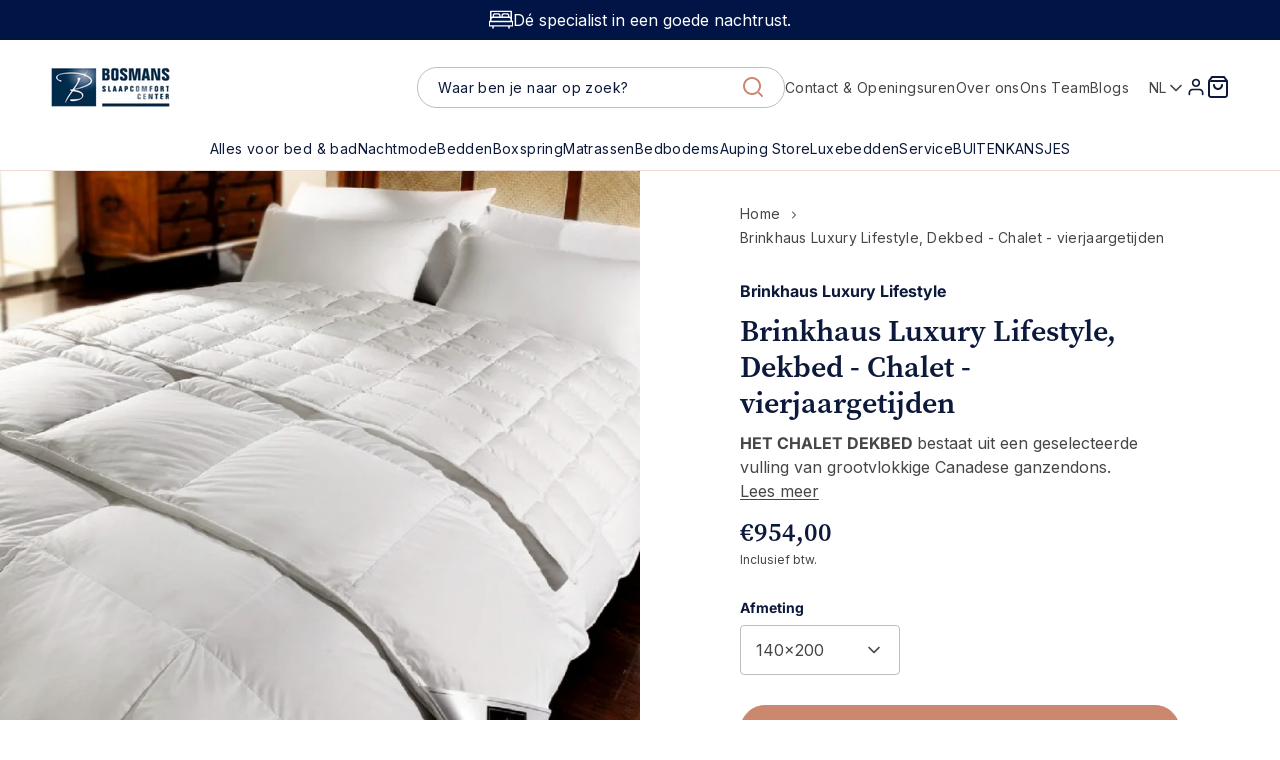

--- FILE ---
content_type: text/html; charset=utf-8
request_url: https://www.slaapcomfort-center.be/products/brinkhaus-luxury-lifestyle-dekbed-chalet-vierjaargetijden
body_size: 62507
content:
<!doctype html>
<html class="no-js" lang="nl">
  <head>
    <script>
window['__cvg_shopify_info'] = {
  product: {"id":6164170604697,"title":"Brinkhaus Luxury Lifestyle, Dekbed - Chalet - vierjaargetijden","handle":"brinkhaus-luxury-lifestyle-dekbed-chalet-vierjaargetijden","description":"\u003ch3\u003eDekbed Chalet, voor het perfecte slaapcomfort in alle seizoenen\u003c\/h3\u003e\n\u003cp\u003eZoekt u een dekbed waardoor het hele jaar lang perfect slaapcomfort gegarandeerd blijft?\u003c\/p\u003e\n\u003cp\u003eBekijk dan het donsdeken \u003cstrong\u003eCHALET\u003c\/strong\u003e van Brinkhaus uit\u003cstrong\u003e de Luxury Lifestyle collectie\u003c\/strong\u003e. De Chalet dekbedden zijn verkrijgbaar in een lichte, medium en warme versie. Wanneer u een zomerdekbed Chalet light d.m.v. drukknopen combineert met het dekbed Chalet medium voor de tussenseizoenen, dan verkrijgt u een warm winterdekbed. De dekbedden kunnen natuurlijk ook afzonderlijk gebruikt worden.\u003c\/p\u003e\n\u003cp\u003eHet Chalet dekbed bestaat uit een speciaal geselecteerde vulling van grootvlokkige Canadese ganzendons omhult door een ultra-fijne Nano-Batist gemaakt van 100% katoen.\u003c\/p\u003e\n\u003cp\u003eMet een Chalet dekbed van Brinkhaus verkrijgt u perfect slaapcomfort in alle seizoenen.\u003c\/p\u003e\n\u003cp\u003eBekijk ons gamma \u003ca href=\"\/collections\/dekbedovertrekken?filter.p.vendor=Signoria\u0026amp;filter.v.price.gte=\u0026amp;filter.v.price.lte=\u0026amp;sort_by=title-ascending\" title=\"dekbedovertrekken\"\u003e\u003cstrong\u003edekbedovertrekken\u003c\/strong\u003e\u003c\/a\u003e.\u003c\/p\u003e\n\u003cp\u003e\u003cem\u003e\u003cb\u003eVerzorging van uw Brinkhaus product:\u003c\/b\u003e\u003c\/em\u003e\u003c\/p\u003e\n\u003cul\u003e\n\u003cli\u003eEen dekbedhoes is handig om de tijk van uw dekbed te beschermen tegen transpiratie, bevuiling en slijtage.\u003c\/li\u003e\n\u003cli\u003eWanneer u uw bed opmaakt, schudt uw donzen dekbed op zodat de luchtcirculatie de donsvulling verfrist en op zijn plaats brengt.\u003c\/li\u003e\n\u003cli\u003eHet is zeer belangrijk om het dekbed regelmatig in de buitenlucht te luchten om te verfrissen. Niet in volle zon!\u003c\/li\u003e\n\u003cli\u003eEen dekbed dient niet om op te zitten of om op te slapen. De vulling klit samen en de levensduur van het dekbed wordt verkort.\u003c\/li\u003e\n\u003cli\u003eU kan uw dekbed (1-persoons) in de wasmachine wassen\u003cspan\u003e \u003c\/span\u003e\u003cem\u003e\u003cstrong\u003e(enkel indien nodig)\u003c\/strong\u003e.\u003c\/em\u003e\u003cspan\u003e \u003c\/span\u003eNadien goed uitspoelen en ervoor zorgen dat het dekbed goed droogt. U kan gebruik maken van een droogtrommel, maar enkel op lage temperaturen!\u003c\/li\u003e\n\u003c\/ul\u003e\n\u003cp\u003eMaak gebruik van onze \u003ca href=\"\/products\/reiniging-dekbedden-kussens\" title=\"donsdekenreiniging\"\u003e\u003cstrong\u003edonsdekenreiniging\u003c\/strong\u003e\u003c\/a\u003e.\u003c\/p\u003e\n\u003cp\u003e\u003cbr\u003e\u003c\/p\u003e","published_at":"2021-02-18T23:36:36+01:00","created_at":"2021-02-18T23:36:36+01:00","vendor":"Brinkhaus Luxury Lifestyle","type":"Dekbedden","tags":["Brinkhaus","brinkhaus luxury style","Dekbed","Dons","donsdeken","ganzendons"],"price":95400,"price_min":95400,"price_max":238800,"available":true,"price_varies":true,"compare_at_price":87400,"compare_at_price_min":87400,"compare_at_price_max":221400,"compare_at_price_varies":true,"variants":[{"id":38107393360025,"title":"140x200","option1":"140x200","option2":null,"option3":null,"sku":"BRdbchaletl+m01","requires_shipping":true,"taxable":true,"featured_image":null,"available":true,"name":"Brinkhaus Luxury Lifestyle, Dekbed - Chalet - vierjaargetijden - 140x200","public_title":"140x200","options":["140x200"],"price":95400,"weight":0,"compare_at_price":87400,"inventory_management":null,"barcode":"","requires_selling_plan":false,"selling_plan_allocations":[]},{"id":38107393392793,"title":"140x220","option1":"140x220","option2":null,"option3":null,"sku":"BRdbchaletl+m02","requires_shipping":true,"taxable":true,"featured_image":null,"available":true,"name":"Brinkhaus Luxury Lifestyle, Dekbed - Chalet - vierjaargetijden - 140x220","public_title":"140x220","options":["140x220"],"price":103400,"weight":0,"compare_at_price":96400,"inventory_management":null,"barcode":"","requires_selling_plan":false,"selling_plan_allocations":[]},{"id":38107393556633,"title":"160x220","option1":"160x220","option2":null,"option3":null,"sku":"BRchaletl+m07","requires_shipping":true,"taxable":true,"featured_image":null,"available":true,"name":"Brinkhaus Luxury Lifestyle, Dekbed - Chalet - vierjaargetijden - 160x220","public_title":"160x220","options":["160x220"],"price":115400,"weight":0,"compare_at_price":107400,"inventory_management":null,"barcode":"","requires_selling_plan":false,"selling_plan_allocations":[]},{"id":38107393622169,"title":"200x200","option1":"200x200","option2":null,"option3":null,"sku":"BRchaletl+m09","requires_shipping":true,"taxable":true,"featured_image":null,"available":true,"name":"Brinkhaus Luxury Lifestyle, Dekbed - Chalet - vierjaargetijden - 200x200","public_title":"200x200","options":["200x200"],"price":135400,"weight":0,"compare_at_price":125000,"inventory_management":null,"barcode":"","requires_selling_plan":false,"selling_plan_allocations":[]},{"id":40407342776473,"title":"200x220","option1":"200x220","option2":null,"option3":null,"sku":"BRdbchaletl+m02","requires_shipping":true,"taxable":true,"featured_image":null,"available":true,"name":"Brinkhaus Luxury Lifestyle, Dekbed - Chalet - vierjaargetijden - 200x220","public_title":"200x220","options":["200x220"],"price":149400,"weight":0,"compare_at_price":138800,"inventory_management":null,"barcode":"","requires_selling_plan":false,"selling_plan_allocations":[]},{"id":38107393425561,"title":"240x220","option1":"240x220","option2":null,"option3":null,"sku":"BRdbchaletl+m03","requires_shipping":true,"taxable":true,"featured_image":null,"available":true,"name":"Brinkhaus Luxury Lifestyle, Dekbed - Chalet - vierjaargetijden - 240x220","public_title":"240x220","options":["240x220"],"price":184400,"weight":0,"compare_at_price":170000,"inventory_management":null,"barcode":"","requires_selling_plan":false,"selling_plan_allocations":[]},{"id":38107393458329,"title":"260x220","option1":"260x220","option2":null,"option3":null,"sku":"BRdbchaletl+m04","requires_shipping":true,"taxable":true,"featured_image":null,"available":true,"name":"Brinkhaus Luxury Lifestyle, Dekbed - Chalet - vierjaargetijden - 260x220","public_title":"260x220","options":["260x220"],"price":195400,"weight":0,"compare_at_price":180400,"inventory_management":null,"barcode":"","requires_selling_plan":false,"selling_plan_allocations":[]},{"id":38107393491097,"title":"260x240","option1":"260x240","option2":null,"option3":null,"sku":"BRdbchaletl+m05","requires_shipping":true,"taxable":true,"featured_image":null,"available":true,"name":"Brinkhaus Luxury Lifestyle, Dekbed - Chalet - vierjaargetijden - 260x240","public_title":"260x240","options":["260x240"],"price":220400,"weight":0,"compare_at_price":203800,"inventory_management":null,"barcode":"","requires_selling_plan":false,"selling_plan_allocations":[]},{"id":38107393523865,"title":"280x240","option1":"280x240","option2":null,"option3":null,"sku":"BRdbchaletl+m06","requires_shipping":true,"taxable":true,"featured_image":null,"available":true,"name":"Brinkhaus Luxury Lifestyle, Dekbed - Chalet - vierjaargetijden - 280x240","public_title":"280x240","options":["280x240"],"price":238800,"weight":0,"compare_at_price":221400,"inventory_management":null,"barcode":"","requires_selling_plan":false,"selling_plan_allocations":[]}],"images":["\/\/www.slaapcomfort-center.be\/cdn\/shop\/products\/chalet_82544feb-2724-4b06-aeb1-e23097e76393.jpg?v=1622798213","\/\/www.slaapcomfort-center.be\/cdn\/shop\/products\/chaletdrukknopen.jpg?v=1622798228"],"featured_image":"\/\/www.slaapcomfort-center.be\/cdn\/shop\/products\/chalet_82544feb-2724-4b06-aeb1-e23097e76393.jpg?v=1622798213","options":["Afmeting"],"media":[{"alt":"brinkhaus chalet","id":22794664706201,"position":1,"preview_image":{"aspect_ratio":1.0,"height":1200,"width":1200,"src":"\/\/www.slaapcomfort-center.be\/cdn\/shop\/products\/chalet_82544feb-2724-4b06-aeb1-e23097e76393.jpg?v=1622798213"},"aspect_ratio":1.0,"height":1200,"media_type":"image","src":"\/\/www.slaapcomfort-center.be\/cdn\/shop\/products\/chalet_82544feb-2724-4b06-aeb1-e23097e76393.jpg?v=1622798213","width":1200},{"alt":"donsdeken","id":22794667229337,"position":2,"preview_image":{"aspect_ratio":1.215,"height":578,"width":702,"src":"\/\/www.slaapcomfort-center.be\/cdn\/shop\/products\/chaletdrukknopen.jpg?v=1622798228"},"aspect_ratio":1.215,"height":578,"media_type":"image","src":"\/\/www.slaapcomfort-center.be\/cdn\/shop\/products\/chaletdrukknopen.jpg?v=1622798228","width":702}],"requires_selling_plan":false,"selling_plan_groups":[],"content":"\u003ch3\u003eDekbed Chalet, voor het perfecte slaapcomfort in alle seizoenen\u003c\/h3\u003e\n\u003cp\u003eZoekt u een dekbed waardoor het hele jaar lang perfect slaapcomfort gegarandeerd blijft?\u003c\/p\u003e\n\u003cp\u003eBekijk dan het donsdeken \u003cstrong\u003eCHALET\u003c\/strong\u003e van Brinkhaus uit\u003cstrong\u003e de Luxury Lifestyle collectie\u003c\/strong\u003e. De Chalet dekbedden zijn verkrijgbaar in een lichte, medium en warme versie. Wanneer u een zomerdekbed Chalet light d.m.v. drukknopen combineert met het dekbed Chalet medium voor de tussenseizoenen, dan verkrijgt u een warm winterdekbed. De dekbedden kunnen natuurlijk ook afzonderlijk gebruikt worden.\u003c\/p\u003e\n\u003cp\u003eHet Chalet dekbed bestaat uit een speciaal geselecteerde vulling van grootvlokkige Canadese ganzendons omhult door een ultra-fijne Nano-Batist gemaakt van 100% katoen.\u003c\/p\u003e\n\u003cp\u003eMet een Chalet dekbed van Brinkhaus verkrijgt u perfect slaapcomfort in alle seizoenen.\u003c\/p\u003e\n\u003cp\u003eBekijk ons gamma \u003ca href=\"\/collections\/dekbedovertrekken?filter.p.vendor=Signoria\u0026amp;filter.v.price.gte=\u0026amp;filter.v.price.lte=\u0026amp;sort_by=title-ascending\" title=\"dekbedovertrekken\"\u003e\u003cstrong\u003edekbedovertrekken\u003c\/strong\u003e\u003c\/a\u003e.\u003c\/p\u003e\n\u003cp\u003e\u003cem\u003e\u003cb\u003eVerzorging van uw Brinkhaus product:\u003c\/b\u003e\u003c\/em\u003e\u003c\/p\u003e\n\u003cul\u003e\n\u003cli\u003eEen dekbedhoes is handig om de tijk van uw dekbed te beschermen tegen transpiratie, bevuiling en slijtage.\u003c\/li\u003e\n\u003cli\u003eWanneer u uw bed opmaakt, schudt uw donzen dekbed op zodat de luchtcirculatie de donsvulling verfrist en op zijn plaats brengt.\u003c\/li\u003e\n\u003cli\u003eHet is zeer belangrijk om het dekbed regelmatig in de buitenlucht te luchten om te verfrissen. Niet in volle zon!\u003c\/li\u003e\n\u003cli\u003eEen dekbed dient niet om op te zitten of om op te slapen. De vulling klit samen en de levensduur van het dekbed wordt verkort.\u003c\/li\u003e\n\u003cli\u003eU kan uw dekbed (1-persoons) in de wasmachine wassen\u003cspan\u003e \u003c\/span\u003e\u003cem\u003e\u003cstrong\u003e(enkel indien nodig)\u003c\/strong\u003e.\u003c\/em\u003e\u003cspan\u003e \u003c\/span\u003eNadien goed uitspoelen en ervoor zorgen dat het dekbed goed droogt. U kan gebruik maken van een droogtrommel, maar enkel op lage temperaturen!\u003c\/li\u003e\n\u003c\/ul\u003e\n\u003cp\u003eMaak gebruik van onze \u003ca href=\"\/products\/reiniging-dekbedden-kussens\" title=\"donsdekenreiniging\"\u003e\u003cstrong\u003edonsdekenreiniging\u003c\/strong\u003e\u003c\/a\u003e.\u003c\/p\u003e\n\u003cp\u003e\u003cbr\u003e\u003c\/p\u003e"},
  variant: {"id":38107393360025,"title":"140x200","option1":"140x200","option2":null,"option3":null,"sku":"BRdbchaletl+m01","requires_shipping":true,"taxable":true,"featured_image":null,"available":true,"name":"Brinkhaus Luxury Lifestyle, Dekbed - Chalet - vierjaargetijden - 140x200","public_title":"140x200","options":["140x200"],"price":95400,"weight":0,"compare_at_price":87400,"inventory_management":null,"barcode":"","requires_selling_plan":false,"selling_plan_allocations":[]},
  currency: "EUR",
  collection: {...null, products: null},
  search: null,
};
</script>
<script src="https://static.runconverge.com/pixels/SSQH6v.js" async></script>
<script>
  window.cvg||(cvg=function(){cvg.process?cvg.process.apply(cvg,arguments):cvg.queue.push(arguments)},cvg.queue=[]);
  cvg({method:"track",eventName:"$page_load"});
</script>

    <script>
  // Google Consent Mode V2 integration script from Consentmo GDPR
  window.isenseRules = {};
  window.isenseRules.gcm = {
      gcmVersion: 2,
      integrationVersion: 2,
      initialState: 7,
      adsDataRedaction: true,
      urlPassthrough: true,
      storage: { ad_personalization: "granted", ad_storage: "granted", ad_user_data: "granted", analytics_storage: "granted", functionality_storage: "granted", personalization_storage: "granted", security_storage: "granted", wait_for_update: 500 }
  };
  window.isenseRules.initializeGcm = function (rules) {
    let initialState = rules.initialState;
    let analyticsBlocked = initialState === 0 || initialState === 3 || initialState === 6 || initialState === 7;
    let marketingBlocked = initialState === 0 || initialState === 2 || initialState === 5 || initialState === 7;
    let functionalityBlocked = initialState === 4 || initialState === 5 || initialState === 6 || initialState === 7;

    let gdprCache = localStorage.getItem('gdprCache') ? JSON.parse(localStorage.getItem('gdprCache')) : null;
    if (gdprCache && typeof gdprCache.updatedPreferences !== "undefined") {
      let updatedPreferences = gdprCache && typeof gdprCache.updatedPreferences !== "undefined" ? gdprCache.updatedPreferences : null;
      analyticsBlocked = parseInt(updatedPreferences.indexOf('analytics')) > -1;
      marketingBlocked = parseInt(updatedPreferences.indexOf('marketing')) > -1;
      functionalityBlocked = parseInt(updatedPreferences.indexOf('functionality')) > -1;
    }

    isenseRules.gcm = {
      ...rules,
      storage: {
        ad_personalization: marketingBlocked ? "denied" : "granted",
        ad_storage: marketingBlocked ? "denied" : "granted",
        ad_user_data: marketingBlocked ? "denied" : "granted",
        analytics_storage: analyticsBlocked ? "denied" : "granted",
        functionality_storage: functionalityBlocked ? "denied" : "granted",
        personalization_storage: functionalityBlocked ? "denied" : "granted",
        security_storage: "granted",
        wait_for_update: 500
      },
    };
  }

  // Google Consent Mode - initialization start
  window.isenseRules.initializeGcm({
    ...window.isenseRules.gcm,
    adsDataRedaction: true,
    urlPassthrough: true,
    initialState: 7
  });

  /*
  * initialState acceptable values:
  * 0 - Set both ad_storage and analytics_storage to denied
  * 1 - Set all categories to granted
  * 2 - Set only ad_storage to denied
  * 3 - Set only analytics_storage to denied
  * 4 - Set only functionality_storage to denied
  * 5 - Set both ad_storage and functionality_storage to denied
  * 6 - Set both analytics_storage and functionality_storage to denied
  * 7 - Set all categories to denied
  */

  window.dataLayer = window.dataLayer || [];
  function gtag() { window.dataLayer.push(arguments); }
  gtag("consent", "default", isenseRules.gcm.storage);
  isenseRules.gcm.adsDataRedaction && gtag("set", "ads_data_redaction", isenseRules.gcm.adsDataRedaction);
  isenseRules.gcm.urlPassthrough && gtag("set", "url_passthrough", isenseRules.gcm.urlPassthrough);
</script>


    
<!-- Google Tag Manager -->
<script>
  window.dataLayer = window.dataLayer || [];
</script>
<script>
	(function (w, d, s, l, i) {
		w[l] = w[l] || [];
		w[l].push({ "gtm.start": new Date().getTime(), event: "gtm.js" });
		var f = d.getElementsByTagName(s)[0],
		j = d.createElement(s),
		dl = l != "dataLayer" ? "&l=" + l : "";
		j.async = true;
		j.src = "https://tagging.slaapcomfort-center.be/script.js?id=" + i + dl;
		f.parentNode.insertBefore(j, f);
	})(window, document, "script", "dataLayer", "GTM-MQ48GLT");
</script>
<!-- End Google Tag Manager -->

<script id="tagging-gtm-suite-config" type="application/json">{"gtm_id": "GTM-MQ48GLT", "event_config": {"cart_reconcile": true, "cart_view": true, "checkout_complete": true, "checkout_step": true, "collection_view": true, "product_add_to_cart": false, "product_add_to_cart_ajax": true, "product_remove_from_cart": true, "product_select": true, "product_view": true, "search_results_view": true, "user": true, "save_order_notes": true}, "gtm_suite_script": "//www.slaapcomfort-center.be/cdn/shop/t/111/assets/datalayer.js?v=95680957307946697101763028127", "consent_enabled": false}</script>


    <meta name="msvalidate.01" content="378F967ADD078D52646AB3B647251C50">

    <meta charset="utf-8">
    <meta http-equiv="X-UA-Compatible" content="IE=edge">
    <meta name="viewport" content="width=device-width,initial-scale=1">

    <meta name="theme-color" content="">
    <meta name="apple-mobile-web-app-capable" content="yes">
    <meta name="apple-mobile-web-app-status-bar-style" content="default">

    <link rel="canonical" href="https://www.slaapcomfort-center.be/products/brinkhaus-luxury-lifestyle-dekbed-chalet-vierjaargetijden">
    <link
      rel="preconnect"
      href="https://cdn.shopify.com"
      crossorigin
    ><link
        rel="icon"
        type="image/png"
        href="//www.slaapcomfort-center.be/cdn/shop/files/favicon-32x32.png?crop=center&height=32&v=1615323194&width=32"
      ><title>
      Brinkhaus Luxury Lifestyle, Dekbed - Chalet - vierjaargetijden

        &ndash; Bosmans Slaapcomfort</title><meta name="description" content="Zoekt u een dekbed waardoor het hele jaar lang perfect slaapcomfort gegarandeerd is? Bekijk dan donsdeken CHALET van Brinkhaus uit de Luxury Lifestyle collectie.">

<meta property="og:site_name" content="Bosmans Slaapcomfort">
<meta property="og:url" content="https://www.slaapcomfort-center.be/products/brinkhaus-luxury-lifestyle-dekbed-chalet-vierjaargetijden">
<meta property="og:title" content="Brinkhaus Luxury Lifestyle, Dekbed - Chalet - vierjaargetijden">
<meta property="og:type" content="product">
<meta property="og:description" content="Zoekt u een dekbed waardoor het hele jaar lang perfect slaapcomfort gegarandeerd is? Bekijk dan donsdeken CHALET van Brinkhaus uit de Luxury Lifestyle collectie."><meta property="og:image" content="http://www.slaapcomfort-center.be/cdn/shop/products/chalet_82544feb-2724-4b06-aeb1-e23097e76393.jpg?v=1622798213">
  <meta property="og:image:secure_url" content="https://www.slaapcomfort-center.be/cdn/shop/products/chalet_82544feb-2724-4b06-aeb1-e23097e76393.jpg?v=1622798213">
  <meta property="og:image:width" content="1200">
  <meta property="og:image:height" content="1200"><meta property="og:price:amount" content="954,00">
  <meta property="og:price:currency" content="EUR"><meta name="twitter:card" content="summary_large_image">
<meta name="twitter:title" content="Brinkhaus Luxury Lifestyle, Dekbed - Chalet - vierjaargetijden">
<meta name="twitter:description" content="Zoekt u een dekbed waardoor het hele jaar lang perfect slaapcomfort gegarandeerd is? Bekijk dan donsdeken CHALET van Brinkhaus uit de Luxury Lifestyle collectie.">
<script src="//www.slaapcomfort-center.be/cdn/shop/t/111/assets/base-script.min.js?v=44806772046973576721763042444" defer="defer"></script><script>window.performance && window.performance.mark && window.performance.mark('shopify.content_for_header.start');</script><meta id="shopify-digital-wallet" name="shopify-digital-wallet" content="/51176833177/digital_wallets/dialog">
<meta name="shopify-checkout-api-token" content="53fbcaeb6ecbdccd6a7bc4568e2e8b48">
<meta id="in-context-paypal-metadata" data-shop-id="51176833177" data-venmo-supported="false" data-environment="production" data-locale="nl_NL" data-paypal-v4="true" data-currency="EUR">
<link rel="alternate" hreflang="x-default" href="https://www.slaapcomfort-center.be/products/brinkhaus-luxury-lifestyle-dekbed-chalet-vierjaargetijden">
<link rel="alternate" hreflang="nl" href="https://www.slaapcomfort-center.be/products/brinkhaus-luxury-lifestyle-dekbed-chalet-vierjaargetijden">
<link rel="alternate" hreflang="en" href="https://www.slaapcomfort-center.be/en/products/brinkhaus-luxury-lifestyle-duvet-chalet-four-seasons">
<link rel="alternate" hreflang="fr" href="https://www.slaapcomfort-center.be/fr/products/brinkhaus-luxury-lifestyle-couette-chalet-4-saisons">
<link rel="alternate" type="application/json+oembed" href="https://www.slaapcomfort-center.be/products/brinkhaus-luxury-lifestyle-dekbed-chalet-vierjaargetijden.oembed">
<script async="async" src="/checkouts/internal/preloads.js?locale=nl-BE"></script>
<link rel="preconnect" href="https://shop.app" crossorigin="anonymous">
<script async="async" src="https://shop.app/checkouts/internal/preloads.js?locale=nl-BE&shop_id=51176833177" crossorigin="anonymous"></script>
<script id="apple-pay-shop-capabilities" type="application/json">{"shopId":51176833177,"countryCode":"BE","currencyCode":"EUR","merchantCapabilities":["supports3DS"],"merchantId":"gid:\/\/shopify\/Shop\/51176833177","merchantName":"Bosmans Slaapcomfort","requiredBillingContactFields":["postalAddress","email","phone"],"requiredShippingContactFields":["postalAddress","email","phone"],"shippingType":"shipping","supportedNetworks":["visa","maestro","masterCard","amex"],"total":{"type":"pending","label":"Bosmans Slaapcomfort","amount":"1.00"},"shopifyPaymentsEnabled":true,"supportsSubscriptions":true}</script>
<script id="shopify-features" type="application/json">{"accessToken":"53fbcaeb6ecbdccd6a7bc4568e2e8b48","betas":["rich-media-storefront-analytics"],"domain":"www.slaapcomfort-center.be","predictiveSearch":true,"shopId":51176833177,"locale":"nl"}</script>
<script>var Shopify = Shopify || {};
Shopify.shop = "bosmans-slaapcomfort.myshopify.com";
Shopify.locale = "nl";
Shopify.currency = {"active":"EUR","rate":"1.0"};
Shopify.country = "BE";
Shopify.theme = {"name":"Bosmans Slaapcomfort - LIVE","id":190044701015,"schema_name":"Radikal","schema_version":"2.0.0","theme_store_id":null,"role":"main"};
Shopify.theme.handle = "null";
Shopify.theme.style = {"id":null,"handle":null};
Shopify.cdnHost = "www.slaapcomfort-center.be/cdn";
Shopify.routes = Shopify.routes || {};
Shopify.routes.root = "/";</script>
<script type="module">!function(o){(o.Shopify=o.Shopify||{}).modules=!0}(window);</script>
<script>!function(o){function n(){var o=[];function n(){o.push(Array.prototype.slice.apply(arguments))}return n.q=o,n}var t=o.Shopify=o.Shopify||{};t.loadFeatures=n(),t.autoloadFeatures=n()}(window);</script>
<script>
  window.ShopifyPay = window.ShopifyPay || {};
  window.ShopifyPay.apiHost = "shop.app\/pay";
  window.ShopifyPay.redirectState = null;
</script>
<script id="shop-js-analytics" type="application/json">{"pageType":"product"}</script>
<script defer="defer" async type="module" src="//www.slaapcomfort-center.be/cdn/shopifycloud/shop-js/modules/v2/client.init-shop-cart-sync_BHF27ruw.nl.esm.js"></script>
<script defer="defer" async type="module" src="//www.slaapcomfort-center.be/cdn/shopifycloud/shop-js/modules/v2/chunk.common_Dwaf6e9K.esm.js"></script>
<script type="module">
  await import("//www.slaapcomfort-center.be/cdn/shopifycloud/shop-js/modules/v2/client.init-shop-cart-sync_BHF27ruw.nl.esm.js");
await import("//www.slaapcomfort-center.be/cdn/shopifycloud/shop-js/modules/v2/chunk.common_Dwaf6e9K.esm.js");

  window.Shopify.SignInWithShop?.initShopCartSync?.({"fedCMEnabled":true,"windoidEnabled":true});

</script>
<script>
  window.Shopify = window.Shopify || {};
  if (!window.Shopify.featureAssets) window.Shopify.featureAssets = {};
  window.Shopify.featureAssets['shop-js'] = {"shop-cart-sync":["modules/v2/client.shop-cart-sync_CzejhlBD.nl.esm.js","modules/v2/chunk.common_Dwaf6e9K.esm.js"],"init-fed-cm":["modules/v2/client.init-fed-cm_C5dJsxJP.nl.esm.js","modules/v2/chunk.common_Dwaf6e9K.esm.js"],"shop-button":["modules/v2/client.shop-button_BIUGoX0f.nl.esm.js","modules/v2/chunk.common_Dwaf6e9K.esm.js"],"shop-cash-offers":["modules/v2/client.shop-cash-offers_CAxWVAMP.nl.esm.js","modules/v2/chunk.common_Dwaf6e9K.esm.js","modules/v2/chunk.modal_DPs9tt6r.esm.js"],"init-windoid":["modules/v2/client.init-windoid_D42eFYuP.nl.esm.js","modules/v2/chunk.common_Dwaf6e9K.esm.js"],"shop-toast-manager":["modules/v2/client.shop-toast-manager_CHrVQ4LF.nl.esm.js","modules/v2/chunk.common_Dwaf6e9K.esm.js"],"init-shop-email-lookup-coordinator":["modules/v2/client.init-shop-email-lookup-coordinator_BJ7DGpMB.nl.esm.js","modules/v2/chunk.common_Dwaf6e9K.esm.js"],"init-shop-cart-sync":["modules/v2/client.init-shop-cart-sync_BHF27ruw.nl.esm.js","modules/v2/chunk.common_Dwaf6e9K.esm.js"],"avatar":["modules/v2/client.avatar_BTnouDA3.nl.esm.js"],"pay-button":["modules/v2/client.pay-button_Bt0UM1g1.nl.esm.js","modules/v2/chunk.common_Dwaf6e9K.esm.js"],"init-customer-accounts":["modules/v2/client.init-customer-accounts_CPXMEhMZ.nl.esm.js","modules/v2/client.shop-login-button_BJd_2wNZ.nl.esm.js","modules/v2/chunk.common_Dwaf6e9K.esm.js","modules/v2/chunk.modal_DPs9tt6r.esm.js"],"init-shop-for-new-customer-accounts":["modules/v2/client.init-shop-for-new-customer-accounts_DzP6QY8i.nl.esm.js","modules/v2/client.shop-login-button_BJd_2wNZ.nl.esm.js","modules/v2/chunk.common_Dwaf6e9K.esm.js","modules/v2/chunk.modal_DPs9tt6r.esm.js"],"shop-login-button":["modules/v2/client.shop-login-button_BJd_2wNZ.nl.esm.js","modules/v2/chunk.common_Dwaf6e9K.esm.js","modules/v2/chunk.modal_DPs9tt6r.esm.js"],"init-customer-accounts-sign-up":["modules/v2/client.init-customer-accounts-sign-up_BIO3KTje.nl.esm.js","modules/v2/client.shop-login-button_BJd_2wNZ.nl.esm.js","modules/v2/chunk.common_Dwaf6e9K.esm.js","modules/v2/chunk.modal_DPs9tt6r.esm.js"],"shop-follow-button":["modules/v2/client.shop-follow-button_DdMksvBl.nl.esm.js","modules/v2/chunk.common_Dwaf6e9K.esm.js","modules/v2/chunk.modal_DPs9tt6r.esm.js"],"checkout-modal":["modules/v2/client.checkout-modal_Bfq0xZOZ.nl.esm.js","modules/v2/chunk.common_Dwaf6e9K.esm.js","modules/v2/chunk.modal_DPs9tt6r.esm.js"],"lead-capture":["modules/v2/client.lead-capture_BoSreVYi.nl.esm.js","modules/v2/chunk.common_Dwaf6e9K.esm.js","modules/v2/chunk.modal_DPs9tt6r.esm.js"],"shop-login":["modules/v2/client.shop-login_EGDq7Zjt.nl.esm.js","modules/v2/chunk.common_Dwaf6e9K.esm.js","modules/v2/chunk.modal_DPs9tt6r.esm.js"],"payment-terms":["modules/v2/client.payment-terms_00o-2tv1.nl.esm.js","modules/v2/chunk.common_Dwaf6e9K.esm.js","modules/v2/chunk.modal_DPs9tt6r.esm.js"]};
</script>
<script>(function() {
  var isLoaded = false;
  function asyncLoad() {
    if (isLoaded) return;
    isLoaded = true;
    var urls = ["https:\/\/seo.apps.avada.io\/avada-seo-installed.js?shop=bosmans-slaapcomfort.myshopify.com"];
    for (var i = 0; i < urls.length; i++) {
      var s = document.createElement('script');
      s.type = 'text/javascript';
      s.async = true;
      s.src = urls[i];
      var x = document.getElementsByTagName('script')[0];
      x.parentNode.insertBefore(s, x);
    }
  };
  if(window.attachEvent) {
    window.attachEvent('onload', asyncLoad);
  } else {
    window.addEventListener('load', asyncLoad, false);
  }
})();</script>
<script id="__st">var __st={"a":51176833177,"offset":3600,"reqid":"7e1bb64a-7962-407a-954f-a60710b0fbb6-1768747472","pageurl":"www.slaapcomfort-center.be\/products\/brinkhaus-luxury-lifestyle-dekbed-chalet-vierjaargetijden","u":"2b2835e1b8eb","p":"product","rtyp":"product","rid":6164170604697};</script>
<script>window.ShopifyPaypalV4VisibilityTracking = true;</script>
<script id="captcha-bootstrap">!function(){'use strict';const t='contact',e='account',n='new_comment',o=[[t,t],['blogs',n],['comments',n],[t,'customer']],c=[[e,'customer_login'],[e,'guest_login'],[e,'recover_customer_password'],[e,'create_customer']],r=t=>t.map((([t,e])=>`form[action*='/${t}']:not([data-nocaptcha='true']) input[name='form_type'][value='${e}']`)).join(','),a=t=>()=>t?[...document.querySelectorAll(t)].map((t=>t.form)):[];function s(){const t=[...o],e=r(t);return a(e)}const i='password',u='form_key',d=['recaptcha-v3-token','g-recaptcha-response','h-captcha-response',i],f=()=>{try{return window.sessionStorage}catch{return}},m='__shopify_v',_=t=>t.elements[u];function p(t,e,n=!1){try{const o=window.sessionStorage,c=JSON.parse(o.getItem(e)),{data:r}=function(t){const{data:e,action:n}=t;return t[m]||n?{data:e,action:n}:{data:t,action:n}}(c);for(const[e,n]of Object.entries(r))t.elements[e]&&(t.elements[e].value=n);n&&o.removeItem(e)}catch(o){console.error('form repopulation failed',{error:o})}}const l='form_type',E='cptcha';function T(t){t.dataset[E]=!0}const w=window,h=w.document,L='Shopify',v='ce_forms',y='captcha';let A=!1;((t,e)=>{const n=(g='f06e6c50-85a8-45c8-87d0-21a2b65856fe',I='https://cdn.shopify.com/shopifycloud/storefront-forms-hcaptcha/ce_storefront_forms_captcha_hcaptcha.v1.5.2.iife.js',D={infoText:'Beschermd door hCaptcha',privacyText:'Privacy',termsText:'Voorwaarden'},(t,e,n)=>{const o=w[L][v],c=o.bindForm;if(c)return c(t,g,e,D).then(n);var r;o.q.push([[t,g,e,D],n]),r=I,A||(h.body.append(Object.assign(h.createElement('script'),{id:'captcha-provider',async:!0,src:r})),A=!0)});var g,I,D;w[L]=w[L]||{},w[L][v]=w[L][v]||{},w[L][v].q=[],w[L][y]=w[L][y]||{},w[L][y].protect=function(t,e){n(t,void 0,e),T(t)},Object.freeze(w[L][y]),function(t,e,n,w,h,L){const[v,y,A,g]=function(t,e,n){const i=e?o:[],u=t?c:[],d=[...i,...u],f=r(d),m=r(i),_=r(d.filter((([t,e])=>n.includes(e))));return[a(f),a(m),a(_),s()]}(w,h,L),I=t=>{const e=t.target;return e instanceof HTMLFormElement?e:e&&e.form},D=t=>v().includes(t);t.addEventListener('submit',(t=>{const e=I(t);if(!e)return;const n=D(e)&&!e.dataset.hcaptchaBound&&!e.dataset.recaptchaBound,o=_(e),c=g().includes(e)&&(!o||!o.value);(n||c)&&t.preventDefault(),c&&!n&&(function(t){try{if(!f())return;!function(t){const e=f();if(!e)return;const n=_(t);if(!n)return;const o=n.value;o&&e.removeItem(o)}(t);const e=Array.from(Array(32),(()=>Math.random().toString(36)[2])).join('');!function(t,e){_(t)||t.append(Object.assign(document.createElement('input'),{type:'hidden',name:u})),t.elements[u].value=e}(t,e),function(t,e){const n=f();if(!n)return;const o=[...t.querySelectorAll(`input[type='${i}']`)].map((({name:t})=>t)),c=[...d,...o],r={};for(const[a,s]of new FormData(t).entries())c.includes(a)||(r[a]=s);n.setItem(e,JSON.stringify({[m]:1,action:t.action,data:r}))}(t,e)}catch(e){console.error('failed to persist form',e)}}(e),e.submit())}));const S=(t,e)=>{t&&!t.dataset[E]&&(n(t,e.some((e=>e===t))),T(t))};for(const o of['focusin','change'])t.addEventListener(o,(t=>{const e=I(t);D(e)&&S(e,y())}));const B=e.get('form_key'),M=e.get(l),P=B&&M;t.addEventListener('DOMContentLoaded',(()=>{const t=y();if(P)for(const e of t)e.elements[l].value===M&&p(e,B);[...new Set([...A(),...v().filter((t=>'true'===t.dataset.shopifyCaptcha))])].forEach((e=>S(e,t)))}))}(h,new URLSearchParams(w.location.search),n,t,e,['guest_login'])})(!0,!0)}();</script>
<script integrity="sha256-4kQ18oKyAcykRKYeNunJcIwy7WH5gtpwJnB7kiuLZ1E=" data-source-attribution="shopify.loadfeatures" defer="defer" src="//www.slaapcomfort-center.be/cdn/shopifycloud/storefront/assets/storefront/load_feature-a0a9edcb.js" crossorigin="anonymous"></script>
<script crossorigin="anonymous" defer="defer" src="//www.slaapcomfort-center.be/cdn/shopifycloud/storefront/assets/shopify_pay/storefront-65b4c6d7.js?v=20250812"></script>
<script data-source-attribution="shopify.dynamic_checkout.dynamic.init">var Shopify=Shopify||{};Shopify.PaymentButton=Shopify.PaymentButton||{isStorefrontPortableWallets:!0,init:function(){window.Shopify.PaymentButton.init=function(){};var t=document.createElement("script");t.src="https://www.slaapcomfort-center.be/cdn/shopifycloud/portable-wallets/latest/portable-wallets.nl.js",t.type="module",document.head.appendChild(t)}};
</script>
<script data-source-attribution="shopify.dynamic_checkout.buyer_consent">
  function portableWalletsHideBuyerConsent(e){var t=document.getElementById("shopify-buyer-consent"),n=document.getElementById("shopify-subscription-policy-button");t&&n&&(t.classList.add("hidden"),t.setAttribute("aria-hidden","true"),n.removeEventListener("click",e))}function portableWalletsShowBuyerConsent(e){var t=document.getElementById("shopify-buyer-consent"),n=document.getElementById("shopify-subscription-policy-button");t&&n&&(t.classList.remove("hidden"),t.removeAttribute("aria-hidden"),n.addEventListener("click",e))}window.Shopify?.PaymentButton&&(window.Shopify.PaymentButton.hideBuyerConsent=portableWalletsHideBuyerConsent,window.Shopify.PaymentButton.showBuyerConsent=portableWalletsShowBuyerConsent);
</script>
<script data-source-attribution="shopify.dynamic_checkout.cart.bootstrap">document.addEventListener("DOMContentLoaded",(function(){function t(){return document.querySelector("shopify-accelerated-checkout-cart, shopify-accelerated-checkout")}if(t())Shopify.PaymentButton.init();else{new MutationObserver((function(e,n){t()&&(Shopify.PaymentButton.init(),n.disconnect())})).observe(document.body,{childList:!0,subtree:!0})}}));
</script>
<link id="shopify-accelerated-checkout-styles" rel="stylesheet" media="screen" href="https://www.slaapcomfort-center.be/cdn/shopifycloud/portable-wallets/latest/accelerated-checkout-backwards-compat.css" crossorigin="anonymous">
<style id="shopify-accelerated-checkout-cart">
        #shopify-buyer-consent {
  margin-top: 1em;
  display: inline-block;
  width: 100%;
}

#shopify-buyer-consent.hidden {
  display: none;
}

#shopify-subscription-policy-button {
  background: none;
  border: none;
  padding: 0;
  text-decoration: underline;
  font-size: inherit;
  cursor: pointer;
}

#shopify-subscription-policy-button::before {
  box-shadow: none;
}

      </style>

<script>window.performance && window.performance.mark && window.performance.mark('shopify.content_for_header.end');</script>

<script>
    window.BOLD = window.BOLD || {};
        window.BOLD.options = window.BOLD.options || {};
        window.BOLD.options.settings = window.BOLD.options.settings || {};
        window.BOLD.options.settings.v1_variant_mode = window.BOLD.options.settings.v1_variant_mode || true;
        window.BOLD.options.settings.hybrid_fix_auto_insert_inputs =
        window.BOLD.options.settings.hybrid_fix_auto_insert_inputs || true;
</script>
<script>window.BOLD = window.BOLD || {};
    window.BOLD.common = window.BOLD.common || {};
    window.BOLD.common.Shopify = window.BOLD.common.Shopify || {};
    window.BOLD.common.Shopify.shop = {
      domain: 'www.slaapcomfort-center.be',
      permanent_domain: 'bosmans-slaapcomfort.myshopify.com',
      url: 'https://www.slaapcomfort-center.be',
      secure_url: 'https://www.slaapcomfort-center.be',money_format: "€{{amount_with_comma_separator}}",currency: "EUR"
    };
    window.BOLD.common.Shopify.customer = {
      id: null,
      tags: null,
    };
    window.BOLD.common.Shopify.cart = {"note":null,"attributes":{},"original_total_price":0,"total_price":0,"total_discount":0,"total_weight":0.0,"item_count":0,"items":[],"requires_shipping":false,"currency":"EUR","items_subtotal_price":0,"cart_level_discount_applications":[],"checkout_charge_amount":0};
    window.BOLD.common.template = 'product';window.BOLD.common.Shopify.formatMoney = function(money, format) {
        function n(t, e) {
            return "undefined" == typeof t ? e : t
        }
        function r(t, e, r, i) {
            if (e = n(e, 2),
                r = n(r, ","),
                i = n(i, "."),
            isNaN(t) || null == t)
                return 0;
            t = (t / 100).toFixed(e);
            var o = t.split(".")
                , a = o[0].replace(/(\d)(?=(\d\d\d)+(?!\d))/g, "$1" + r)
                , s = o[1] ? i + o[1] : "";
            return a + s
        }
        "string" == typeof money && (money = money.replace(".", ""));
        var i = ""
            , o = /\{\{\s*(\w+)\s*\}\}/
            , a = format || window.BOLD.common.Shopify.shop.money_format || window.Shopify.money_format || "$ {{ amount }}";
        switch (a.match(o)[1]) {
            case "amount":
                i = r(money, 2, ",", ".");
                break;
            case "amount_no_decimals":
                i = r(money, 0, ",", ".");
                break;
            case "amount_with_comma_separator":
                i = r(money, 2, ".", ",");
                break;
            case "amount_no_decimals_with_comma_separator":
                i = r(money, 0, ".", ",");
                break;
            case "amount_with_space_separator":
                i = r(money, 2, " ", ",");
                break;
            case "amount_no_decimals_with_space_separator":
                i = r(money, 0, " ", ",");
                break;
            case "amount_with_apostrophe_separator":
                i = r(money, 2, "'", ".");
                break;
        }
        return a.replace(o, i);
    };
    window.BOLD.common.Shopify.saveProduct = function (handle, product) {
      if (typeof handle === 'string' && typeof window.BOLD.common.Shopify.products[handle] === 'undefined') {
        if (typeof product === 'number') {
          window.BOLD.common.Shopify.handles[product] = handle;
          product = { id: product };
        }
        window.BOLD.common.Shopify.products[handle] = product;
      }
    };
    window.BOLD.common.Shopify.saveVariant = function (variant_id, variant) {
      if (typeof variant_id === 'number' && typeof window.BOLD.common.Shopify.variants[variant_id] === 'undefined') {
        window.BOLD.common.Shopify.variants[variant_id] = variant;
      }
    };window.BOLD.common.Shopify.products = window.BOLD.common.Shopify.products || {};
    window.BOLD.common.Shopify.variants = window.BOLD.common.Shopify.variants || {};
    window.BOLD.common.Shopify.handles = window.BOLD.common.Shopify.handles || {};window.BOLD.common.Shopify.handle = "brinkhaus-luxury-lifestyle-dekbed-chalet-vierjaargetijden"
window.BOLD.common.Shopify.saveProduct("brinkhaus-luxury-lifestyle-dekbed-chalet-vierjaargetijden", 6164170604697);window.BOLD.common.Shopify.saveVariant(38107393360025, { product_id: 6164170604697, product_handle: "brinkhaus-luxury-lifestyle-dekbed-chalet-vierjaargetijden", price: 95400, group_id: '', csp_metafield: {}});window.BOLD.common.Shopify.saveVariant(38107393392793, { product_id: 6164170604697, product_handle: "brinkhaus-luxury-lifestyle-dekbed-chalet-vierjaargetijden", price: 103400, group_id: '', csp_metafield: {}});window.BOLD.common.Shopify.saveVariant(38107393556633, { product_id: 6164170604697, product_handle: "brinkhaus-luxury-lifestyle-dekbed-chalet-vierjaargetijden", price: 115400, group_id: '', csp_metafield: {}});window.BOLD.common.Shopify.saveVariant(38107393622169, { product_id: 6164170604697, product_handle: "brinkhaus-luxury-lifestyle-dekbed-chalet-vierjaargetijden", price: 135400, group_id: '', csp_metafield: {}});window.BOLD.common.Shopify.saveVariant(40407342776473, { product_id: 6164170604697, product_handle: "brinkhaus-luxury-lifestyle-dekbed-chalet-vierjaargetijden", price: 149400, group_id: '', csp_metafield: {}});window.BOLD.common.Shopify.saveVariant(38107393425561, { product_id: 6164170604697, product_handle: "brinkhaus-luxury-lifestyle-dekbed-chalet-vierjaargetijden", price: 184400, group_id: '', csp_metafield: {}});window.BOLD.common.Shopify.saveVariant(38107393458329, { product_id: 6164170604697, product_handle: "brinkhaus-luxury-lifestyle-dekbed-chalet-vierjaargetijden", price: 195400, group_id: '', csp_metafield: {}});window.BOLD.common.Shopify.saveVariant(38107393491097, { product_id: 6164170604697, product_handle: "brinkhaus-luxury-lifestyle-dekbed-chalet-vierjaargetijden", price: 220400, group_id: '', csp_metafield: {}});window.BOLD.common.Shopify.saveVariant(38107393523865, { product_id: 6164170604697, product_handle: "brinkhaus-luxury-lifestyle-dekbed-chalet-vierjaargetijden", price: 238800, group_id: '', csp_metafield: {}});window.BOLD.apps_installed = {"Product Options":2} || {};window.BOLD.common.Shopify.metafields = window.BOLD.common.Shopify.metafields || {};window.BOLD.common.Shopify.metafields["bold_rp"] = {};window.BOLD.common.Shopify.metafields["bold_csp_defaults"] = {};window.BOLD.common.cacheParams = window.BOLD.common.cacheParams || {};
</script><link href="//www.slaapcomfort-center.be/cdn/shop/t/111/assets/bold-options.css?v=140215329445284067601763028108" rel="stylesheet" type="text/css" media="all" />
<script src="//www.slaapcomfort-center.be/cdn/shop/t/111/assets/bold-custom.js?v=162191715934278925891763028107" type="text/javascript"></script>
<script defer src="https://options.shopapps.site/js/options.js">    window.BOLD.common.cacheParams = window.BOLD.common.cacheParams || {};
    window.BOLD.common.cacheParams.options = 1768401574;

</script>
<script>
  window.BOLD.common.cacheParams.options = 1669140126
    window.BOLD.common.cacheParams = window.BOLD.common.cacheParams || {};
    window.BOLD.common.cacheParams.options = 1768401574;

</script>

    
<link rel="stylesheet" href="https://use.typekit.net/ijv7jgx.css"><style data-shopify>@font-face {
  font-family: Inter;
  font-weight: 400;
  font-style: normal;
  font-display: swap;
  src: url("//www.slaapcomfort-center.be/cdn/fonts/inter/inter_n4.b2a3f24c19b4de56e8871f609e73ca7f6d2e2bb9.woff2") format("woff2"),
       url("//www.slaapcomfort-center.be/cdn/fonts/inter/inter_n4.af8052d517e0c9ffac7b814872cecc27ae1fa132.woff") format("woff");
}

  @font-face {
  font-family: Inter;
  font-weight: 700;
  font-style: normal;
  font-display: swap;
  src: url("//www.slaapcomfort-center.be/cdn/fonts/inter/inter_n7.02711e6b374660cfc7915d1afc1c204e633421e4.woff2") format("woff2"),
       url("//www.slaapcomfort-center.be/cdn/fonts/inter/inter_n7.6dab87426f6b8813070abd79972ceaf2f8d3b012.woff") format("woff");
}

  @font-face {
  font-family: Inter;
  font-weight: 400;
  font-style: italic;
  font-display: swap;
  src: url("//www.slaapcomfort-center.be/cdn/fonts/inter/inter_i4.feae1981dda792ab80d117249d9c7e0f1017e5b3.woff2") format("woff2"),
       url("//www.slaapcomfort-center.be/cdn/fonts/inter/inter_i4.62773b7113d5e5f02c71486623cf828884c85c6e.woff") format("woff");
}

  @font-face {
  font-family: Inter;
  font-weight: 700;
  font-style: italic;
  font-display: swap;
  src: url("//www.slaapcomfort-center.be/cdn/fonts/inter/inter_i7.b377bcd4cc0f160622a22d638ae7e2cd9b86ea4c.woff2") format("woff2"),
       url("//www.slaapcomfort-center.be/cdn/fonts/inter/inter_i7.7c69a6a34e3bb44fcf6f975857e13b9a9b25beb4.woff") format("woff");
}

</style><style data-shopify>
  :root {
    /**
    * Typography
    */
    --ff-primary: Inter, sans-serif;
    --ff-secondary: Syne, sans-serif;
    --ff-secondary-weight: 700;

    --fs-body-scale: 1.0;
    --fs-heading-scale: 1.0;

    /**
    * Layout
    */
    --layout-container-width: 1600px;
    --layout-legal-container-width: 720px;
    --layout-site-padding-desktop: 50px;
    --layout-site-padding-mobile: 15px;

    --layout-section-padding-desktop: 100px;
    --layout-section-padding-mobile: 55px;

    --layout-column-grid-gap: 40px;
    --layout-row-grid-gap: 40px;

    --layout-section-spacing-small-desktop: 50px;
    --layout-section-spacing-small-mobile: 30px;
    --layout-section-spacing-large-desktop: 100px;
    --layout-section-spacing-large-mobile: 60px;

    --layout-block-spacing-small-desktop: 10px;
    --layout-block-spacing-small-mobile: 10px;
    --layout-block-spacing-medium-desktop: 30px;
    --layout-block-spacing-medium-mobile: 30px;
    --layout-block-spacing-large-desktop: 50px;
    --layout-block-spacing-large-mobile: 40px;

    /*
      Borders
    */
    --border-radius: 0px;

    /*
      Buttons
    */
    --button-border-radius: 30px;
    --button-letter-case: unset;
  }

  /**
  * Color
  */
  :root {
    --color-white: 255,255,255;
    --color-black: 13,25,59;

    --cc-color-heading: 255,255,255; --cc-color-text:
    255,255,255; --cc-color-background: 0,20,70;

    --cc-color-button: 255,255,255;
  --cc-color-button-label: 0,20,70;
  --cc-color-button-hover: 251,242,238;
  --cc-color-button-hover-label: 0,20,70;
  --cc-color-button-outline: 255,255,255;
  --cc-color-button-outline-hover: 203,136,111;

  --cc-color-button-outline-secondary: 239,230,221;
  --cc-color-button-outline-hover-secondary: 203,136,111;
  --cc-color-button-outline-label: 0,20,70;
  --cc-color-button-outline-label-hover: 203,136,111;

    --cc-color-border: 189,189,189; --cc-color-accent:
    223,189,177; --cc-color-accent-label:
    13,25,59; --cc-color-success:
    49,208,170; --cc-color-error: 232,101,92;
  }

    :root,
    .u-color--scheme-1 {
      --color-heading: 13,25,59; --color-text:
    70,70,70; --color-background: 255,255,255;

    --color-button: 203,136,111;
  --color-button-label: 255,255,255;
  --color-button-hover: 223,189,177;
  --color-button-hover-label: 255,255,255;
  --color-button-outline: 13,25,59;
  --color-button-outline-hover: 203,136,111;

  --color-button-outline-secondary: 239,230,221;
  --color-button-outline-hover-secondary: 203,136,111;
  --color-button-outline-label: 0,20,70;
  --color-button-outline-label-hover: 203,136,111;

    --color-border: 189,189,189; --color-accent:
    223,189,177; --color-accent-label:
    13,25,59; --color-success:
    49,208,170; --color-error: 232,101,92;

      --swiper-theme-color: rgb(var(--color-button));
      --swiper-pagination-bullet-inactive-color: rgb(var(--color-text));
    }

    .u-btn--scheme-1 {
      --color-button: 203,136,111;
  --color-button-label: 255,255,255;
  --color-button-hover: 223,189,177;
  --color-button-hover-label: 255,255,255;
  --color-button-outline: 13,25,59;
  --color-button-outline-hover: 203,136,111;

  --color-button-outline-secondary: 239,230,221;
  --color-button-outline-hover-secondary: 203,136,111;
  --color-button-outline-label: 0,20,70;
  --color-button-outline-label-hover: 203,136,111;

    }

    
    .u-color--scheme-2 {
      --color-heading: 13,25,59; --color-text:
    70,70,70; --color-background: 251,251,251;

    --color-button: 203,136,111;
  --color-button-label: 255,255,255;
  --color-button-hover: 223,189,177;
  --color-button-hover-label: 255,255,255;
  --color-button-outline: 13,25,59;
  --color-button-outline-hover: 203,136,111;

  --color-button-outline-secondary: 239,230,221;
  --color-button-outline-hover-secondary: 203,136,111;
  --color-button-outline-label: 0,20,70;
  --color-button-outline-label-hover: 203,136,111;

    --color-border: 189,189,189; --color-accent:
    223,189,177; --color-accent-label:
    13,25,59; --color-success:
    49,208,170; --color-error: 232,101,92;

      --swiper-theme-color: rgb(var(--color-button));
      --swiper-pagination-bullet-inactive-color: rgb(var(--color-text));
    }

    .u-btn--scheme-2 {
      --color-button: 203,136,111;
  --color-button-label: 255,255,255;
  --color-button-hover: 223,189,177;
  --color-button-hover-label: 255,255,255;
  --color-button-outline: 13,25,59;
  --color-button-outline-hover: 203,136,111;

  --color-button-outline-secondary: 239,230,221;
  --color-button-outline-hover-secondary: 203,136,111;
  --color-button-outline-label: 0,20,70;
  --color-button-outline-label-hover: 203,136,111;

    }

    
    .u-color--scheme-3 {
      --color-heading: 13,25,59; --color-text:
    70,70,70; --color-background: 239,230,221;

    --color-button: 203,136,111;
  --color-button-label: 255,255,255;
  --color-button-hover: 223,189,177;
  --color-button-hover-label: 255,255,255;
  --color-button-outline: 13,25,59;
  --color-button-outline-hover: 203,136,111;

  --color-button-outline-secondary: 239,230,221;
  --color-button-outline-hover-secondary: 203,136,111;
  --color-button-outline-label: 0,20,70;
  --color-button-outline-label-hover: 203,136,111;

    --color-border: 189,189,189; --color-accent:
    223,189,177; --color-accent-label:
    13,25,59; --color-success:
    49,208,170; --color-error: 232,101,92;

      --swiper-theme-color: rgb(var(--color-button));
      --swiper-pagination-bullet-inactive-color: rgb(var(--color-text));
    }

    .u-btn--scheme-3 {
      --color-button: 203,136,111;
  --color-button-label: 255,255,255;
  --color-button-hover: 223,189,177;
  --color-button-hover-label: 255,255,255;
  --color-button-outline: 13,25,59;
  --color-button-outline-hover: 203,136,111;

  --color-button-outline-secondary: 239,230,221;
  --color-button-outline-hover-secondary: 203,136,111;
  --color-button-outline-label: 0,20,70;
  --color-button-outline-label-hover: 203,136,111;

    }

    
    .u-color--scheme-4 {
      --color-heading: 13,25,59; --color-text:
    70,70,70; --color-background: 251,242,238;

    --color-button: 255,255,255;
  --color-button-label: 0,20,70;
  --color-button-hover: 223,189,177;
  --color-button-hover-label: 255,255,255;
  --color-button-outline: 13,25,59;
  --color-button-outline-hover: 203,136,111;

  --color-button-outline-secondary: 239,230,221;
  --color-button-outline-hover-secondary: 203,136,111;
  --color-button-outline-label: 0,20,70;
  --color-button-outline-label-hover: 203,136,111;

    --color-border: 242,243,245; --color-accent:
    223,189,177; --color-accent-label:
    13,25,59; --color-success:
    49,208,170; --color-error: 232,101,92;

      --swiper-theme-color: rgb(var(--color-button));
      --swiper-pagination-bullet-inactive-color: rgb(var(--color-text));
    }

    .u-btn--scheme-4 {
      --color-button: 255,255,255;
  --color-button-label: 0,20,70;
  --color-button-hover: 223,189,177;
  --color-button-hover-label: 255,255,255;
  --color-button-outline: 13,25,59;
  --color-button-outline-hover: 203,136,111;

  --color-button-outline-secondary: 239,230,221;
  --color-button-outline-hover-secondary: 203,136,111;
  --color-button-outline-label: 0,20,70;
  --color-button-outline-label-hover: 203,136,111;

    }

    
    .u-color--scheme-5 {
      --color-heading: 255,255,255; --color-text:
    255,255,255; --color-background: 0,20,70;

    --color-button: 255,255,255;
  --color-button-label: 0,20,70;
  --color-button-hover: 251,242,238;
  --color-button-hover-label: 0,20,70;
  --color-button-outline: 255,255,255;
  --color-button-outline-hover: 203,136,111;

  --color-button-outline-secondary: 239,230,221;
  --color-button-outline-hover-secondary: 203,136,111;
  --color-button-outline-label: 0,20,70;
  --color-button-outline-label-hover: 203,136,111;

    --color-border: 189,189,189; --color-accent:
    223,189,177; --color-accent-label:
    13,25,59; --color-success:
    49,208,170; --color-error: 232,101,92;

      --swiper-theme-color: rgb(var(--color-button));
      --swiper-pagination-bullet-inactive-color: rgb(var(--color-text));
    }

    .u-btn--scheme-5 {
      --color-button: 255,255,255;
  --color-button-label: 0,20,70;
  --color-button-hover: 251,242,238;
  --color-button-hover-label: 0,20,70;
  --color-button-outline: 255,255,255;
  --color-button-outline-hover: 203,136,111;

  --color-button-outline-secondary: 239,230,221;
  --color-button-outline-hover-secondary: 203,136,111;
  --color-button-outline-label: 0,20,70;
  --color-button-outline-label-hover: 203,136,111;

    }

    
    .u-color--scheme-6 {
      --color-heading: 255,255,255; --color-text:
    255,255,255; --color-background: 13,25,59;

    --color-button: 203,136,111;
  --color-button-label: 255,255,255;
  --color-button-hover: 223,189,177;
  --color-button-hover-label: 255,255,255;
  --color-button-outline: 13,25,59;
  --color-button-outline-hover: 203,136,111;

  --color-button-outline-secondary: 239,230,221;
  --color-button-outline-hover-secondary: 203,136,111;
  --color-button-outline-label: 0,20,70;
  --color-button-outline-label-hover: 203,136,111;

    --color-border: 189,189,189; --color-accent:
    223,189,177; --color-accent-label:
    13,25,59; --color-success:
    49,208,170; --color-error: 232,101,92;

      --swiper-theme-color: rgb(var(--color-button));
      --swiper-pagination-bullet-inactive-color: rgb(var(--color-text));
    }

    .u-btn--scheme-6 {
      --color-button: 203,136,111;
  --color-button-label: 255,255,255;
  --color-button-hover: 223,189,177;
  --color-button-hover-label: 255,255,255;
  --color-button-outline: 13,25,59;
  --color-button-outline-hover: 203,136,111;

  --color-button-outline-secondary: 239,230,221;
  --color-button-outline-hover-secondary: 203,136,111;
  --color-button-outline-label: 0,20,70;
  --color-button-outline-label-hover: 203,136,111;

    }

    
    .u-color--scheme-7 {
      --color-heading: 203,136,111; --color-text:
    70,70,70; --color-background: 255,255,255;

    --color-button: 203,136,111;
  --color-button-label: 255,255,255;
  --color-button-hover: 223,189,177;
  --color-button-hover-label: 255,255,255;
  --color-button-outline: 13,25,59;
  --color-button-outline-hover: 203,136,111;

  --color-button-outline-secondary: 239,230,221;
  --color-button-outline-hover-secondary: 203,136,111;
  --color-button-outline-label: 0,20,70;
  --color-button-outline-label-hover: 203,136,111;

    --color-border: 189,189,189; --color-accent:
    223,189,177; --color-accent-label:
    13,25,59; --color-success:
    49,208,170; --color-error: 232,101,92;

      --swiper-theme-color: rgb(var(--color-button));
      --swiper-pagination-bullet-inactive-color: rgb(var(--color-text));
    }

    .u-btn--scheme-7 {
      --color-button: 203,136,111;
  --color-button-label: 255,255,255;
  --color-button-hover: 223,189,177;
  --color-button-hover-label: 255,255,255;
  --color-button-outline: 13,25,59;
  --color-button-outline-hover: 203,136,111;

  --color-button-outline-secondary: 239,230,221;
  --color-button-outline-hover-secondary: 203,136,111;
  --color-button-outline-label: 0,20,70;
  --color-button-outline-label-hover: 203,136,111;

    }

    
    .u-color--scheme-auping-light-1 {
      --color-heading: 0,83,159; --color-text:
    70,70,70; --color-background: 255,255,255;

    --color-button: 0,83,159;
  --color-button-label: 255,255,255;
  --color-button-hover: 44,83,113;
  --color-button-hover-label: 255,255,255;
  --color-button-outline: 0,83,159;
  --color-button-outline-hover: 44,83,113;

  --color-button-outline-secondary: 0,83,159;
  --color-button-outline-hover-secondary: 44,83,113;
  --color-button-outline-label: 0,83,159;
  --color-button-outline-label-hover: 44,83,113;

    --color-border: 249,249,249; --color-accent:
    44,83,113; --color-accent-label:
    13,25,59; --color-success:
    49,208,170; --color-error: 232,101,92;

      --swiper-theme-color: rgb(var(--color-button));
      --swiper-pagination-bullet-inactive-color: rgb(var(--color-text));
    }

    .u-btn--scheme-auping-light-1 {
      --color-button: 0,83,159;
  --color-button-label: 255,255,255;
  --color-button-hover: 44,83,113;
  --color-button-hover-label: 255,255,255;
  --color-button-outline: 0,83,159;
  --color-button-outline-hover: 44,83,113;

  --color-button-outline-secondary: 0,83,159;
  --color-button-outline-hover-secondary: 44,83,113;
  --color-button-outline-label: 0,83,159;
  --color-button-outline-label-hover: 44,83,113;

    }

    
    .u-color--scheme-auping-light-2 {
      --color-heading: 0,83,159; --color-text:
    70,70,70; --color-background: 252,250,249;

    --color-button: 0,83,159;
  --color-button-label: 255,255,255;
  --color-button-hover: 44,83,113;
  --color-button-hover-label: 255,255,255;
  --color-button-outline: 0,83,159;
  --color-button-outline-hover: 44,83,113;

  --color-button-outline-secondary: 0,83,159;
  --color-button-outline-hover-secondary: 44,83,113;
  --color-button-outline-label: 0,83,159;
  --color-button-outline-label-hover: 44,83,113;

    --color-border: 249,249,249; --color-accent:
    44,83,113; --color-accent-label:
    13,25,59; --color-success:
    49,208,170; --color-error: 232,101,92;

      --swiper-theme-color: rgb(var(--color-button));
      --swiper-pagination-bullet-inactive-color: rgb(var(--color-text));
    }

    .u-btn--scheme-auping-light-2 {
      --color-button: 0,83,159;
  --color-button-label: 255,255,255;
  --color-button-hover: 44,83,113;
  --color-button-hover-label: 255,255,255;
  --color-button-outline: 0,83,159;
  --color-button-outline-hover: 44,83,113;

  --color-button-outline-secondary: 0,83,159;
  --color-button-outline-hover-secondary: 44,83,113;
  --color-button-outline-label: 0,83,159;
  --color-button-outline-label-hover: 44,83,113;

    }

    
    .u-color--scheme-auping-dark {
      --color-heading: 255,255,255; --color-text:
    255,255,255; --color-background: 0,83,159;

    --color-button: 255,255,255;
  --color-button-label: 0,83,159;
  --color-button-hover: 251,242,238;
  --color-button-hover-label: 0,83,159;
  --color-button-outline: 255,255,255;
  --color-button-outline-hover: 255,255,255;

  --color-button-outline-secondary: 255,255,255;
  --color-button-outline-hover-secondary: 255,255,255;
  --color-button-outline-label: 255,255,255;
  --color-button-outline-label-hover: 255,255,255;

    --color-border: 249,249,249; --color-accent:
    44,83,113; --color-accent-label:
    13,25,59; --color-success:
    49,208,170; --color-error: 232,101,92;

      --swiper-theme-color: rgb(var(--color-button));
      --swiper-pagination-bullet-inactive-color: rgb(var(--color-text));
    }

    .u-btn--scheme-auping-dark {
      --color-button: 255,255,255;
  --color-button-label: 0,83,159;
  --color-button-hover: 251,242,238;
  --color-button-hover-label: 0,83,159;
  --color-button-outline: 255,255,255;
  --color-button-outline-hover: 255,255,255;

  --color-button-outline-secondary: 255,255,255;
  --color-button-outline-hover-secondary: 255,255,255;
  --color-button-outline-label: 255,255,255;
  --color-button-outline-label-hover: 255,255,255;

    }

    
    .u-color--scheme-linnen-light-1 {
      --color-heading: 115,55,44; --color-text:
    70,70,70; --color-background: 255,255,255;

    --color-button: 115,55,44;
  --color-button-label: 255,255,255;
  --color-button-hover: 150,101,92;
  --color-button-hover-label: 255,255,255;
  --color-button-outline: 13,25,59;
  --color-button-outline-hover: 150,101,92;

  --color-button-outline-secondary: 13,25,59;
  --color-button-outline-hover-secondary: 150,101,92;
  --color-button-outline-label: 13,25,59;
  --color-button-outline-label-hover: 150,101,92;

    --color-border: 249,249,249; --color-accent:
    115,55,44; --color-accent-label:
    13,25,59; --color-success:
    49,208,170; --color-error: 232,101,92;

      --swiper-theme-color: rgb(var(--color-button));
      --swiper-pagination-bullet-inactive-color: rgb(var(--color-text));
    }

    .u-btn--scheme-linnen-light-1 {
      --color-button: 115,55,44;
  --color-button-label: 255,255,255;
  --color-button-hover: 150,101,92;
  --color-button-hover-label: 255,255,255;
  --color-button-outline: 13,25,59;
  --color-button-outline-hover: 150,101,92;

  --color-button-outline-secondary: 13,25,59;
  --color-button-outline-hover-secondary: 150,101,92;
  --color-button-outline-label: 13,25,59;
  --color-button-outline-label-hover: 150,101,92;

    }

    
    .u-color--scheme-linnen-light-2 {
      --color-heading: 115,55,44; --color-text:
    70,70,70; --color-background: 252,250,249;

    --color-button: 115,55,44;
  --color-button-label: 255,255,255;
  --color-button-hover: 150,101,92;
  --color-button-hover-label: 255,255,255;
  --color-button-outline: 13,25,59;
  --color-button-outline-hover: 150,101,92;

  --color-button-outline-secondary: 13,25,59;
  --color-button-outline-hover-secondary: 150,101,92;
  --color-button-outline-label: 13,25,59;
  --color-button-outline-label-hover: 150,101,92;

    --color-border: 249,249,249; --color-accent:
    115,55,44; --color-accent-label:
    13,25,59; --color-success:
    49,208,170; --color-error: 232,101,92;

      --swiper-theme-color: rgb(var(--color-button));
      --swiper-pagination-bullet-inactive-color: rgb(var(--color-text));
    }

    .u-btn--scheme-linnen-light-2 {
      --color-button: 115,55,44;
  --color-button-label: 255,255,255;
  --color-button-hover: 150,101,92;
  --color-button-hover-label: 255,255,255;
  --color-button-outline: 13,25,59;
  --color-button-outline-hover: 150,101,92;

  --color-button-outline-secondary: 13,25,59;
  --color-button-outline-hover-secondary: 150,101,92;
  --color-button-outline-label: 13,25,59;
  --color-button-outline-label-hover: 150,101,92;

    }

    
    .u-color--scheme-linnen-dark {
      --color-heading: 255,255,255; --color-text:
    255,255,255; --color-background: 115,55,44;

    --color-button: 255,255,255;
  --color-button-label: 115,55,44;
  --color-button-hover: 251,242,238;
  --color-button-hover-label: 115,55,44;
  --color-button-outline: 255,255,255;
  --color-button-outline-hover: 255,255,255;

  --color-button-outline-secondary: 255,255,255;
  --color-button-outline-hover-secondary: 255,255,255;
  --color-button-outline-label: 255,255,255;
  --color-button-outline-label-hover: 255,255,255;

    --color-border: 249,249,249; --color-accent:
    44,83,113; --color-accent-label:
    13,25,59; --color-success:
    49,208,170; --color-error: 232,101,92;

      --swiper-theme-color: rgb(var(--color-button));
      --swiper-pagination-bullet-inactive-color: rgb(var(--color-text));
    }

    .u-btn--scheme-linnen-dark {
      --color-button: 255,255,255;
  --color-button-label: 115,55,44;
  --color-button-hover: 251,242,238;
  --color-button-hover-label: 115,55,44;
  --color-button-outline: 255,255,255;
  --color-button-outline-hover: 255,255,255;

  --color-button-outline-secondary: 255,255,255;
  --color-button-outline-hover-secondary: 255,255,255;
  --color-button-outline-label: 255,255,255;
  --color-button-outline-label-hover: 255,255,255;

    }

    
    .u-color--scheme-heaven-light-1 {
      --color-heading: 188,157,84; --color-text:
    13,25,59; --color-background: 255,255,255;

    --color-button: 188,157,84;
  --color-button-label: 255,255,255;
  --color-button-hover: 228,210,169;
  --color-button-hover-label: 255,255,255;
  --color-button-outline: 188,157,84;
  --color-button-outline-hover: 188,157,84;

  --color-button-outline-secondary: 228,210,169;
  --color-button-outline-hover-secondary: 188,157,84;
  --color-button-outline-label: 188,157,84;
  --color-button-outline-label-hover: 188,157,84;

    --color-border: 189,189,189; --color-accent:
    228,210,169; --color-accent-label:
    188,157,84; --color-success:
    49,208,170; --color-error: 232,101,92;

      --swiper-theme-color: rgb(var(--color-button));
      --swiper-pagination-bullet-inactive-color: rgb(var(--color-text));
    }

    .u-btn--scheme-heaven-light-1 {
      --color-button: 188,157,84;
  --color-button-label: 255,255,255;
  --color-button-hover: 228,210,169;
  --color-button-hover-label: 255,255,255;
  --color-button-outline: 188,157,84;
  --color-button-outline-hover: 188,157,84;

  --color-button-outline-secondary: 228,210,169;
  --color-button-outline-hover-secondary: 188,157,84;
  --color-button-outline-label: 188,157,84;
  --color-button-outline-label-hover: 188,157,84;

    }

    
    .u-color--scheme-heaven-light-2 {
      --color-heading: 188,157,84; --color-text:
    13,25,59; --color-background: 252,250,249;

    --color-button: 188,157,84;
  --color-button-label: 255,255,255;
  --color-button-hover: 228,210,169;
  --color-button-hover-label: 255,255,255;
  --color-button-outline: 188,157,84;
  --color-button-outline-hover: 188,157,84;

  --color-button-outline-secondary: 228,210,169;
  --color-button-outline-hover-secondary: 188,157,84;
  --color-button-outline-label: 188,157,84;
  --color-button-outline-label-hover: 188,157,84;

    --color-border: 189,189,189; --color-accent:
    228,210,169; --color-accent-label:
    188,157,84; --color-success:
    49,208,170; --color-error: 232,101,92;

      --swiper-theme-color: rgb(var(--color-button));
      --swiper-pagination-bullet-inactive-color: rgb(var(--color-text));
    }

    .u-btn--scheme-heaven-light-2 {
      --color-button: 188,157,84;
  --color-button-label: 255,255,255;
  --color-button-hover: 228,210,169;
  --color-button-hover-label: 255,255,255;
  --color-button-outline: 188,157,84;
  --color-button-outline-hover: 188,157,84;

  --color-button-outline-secondary: 228,210,169;
  --color-button-outline-hover-secondary: 188,157,84;
  --color-button-outline-label: 188,157,84;
  --color-button-outline-label-hover: 188,157,84;

    }

    
    .u-color--scheme-heaven-dark {
      --color-heading: 255,255,255; --color-text:
    255,255,255; --color-background: 188,157,84;

    --color-button: 255,255,255;
  --color-button-label: 188,157,84;
  --color-button-hover: 251,242,238;
  --color-button-hover-label: 188,157,84;
  --color-button-outline: 255,255,255;
  --color-button-outline-hover: 255,255,255;

  --color-button-outline-secondary: 255,255,255;
  --color-button-outline-hover-secondary: 255,255,255;
  --color-button-outline-label: 255,255,255;
  --color-button-outline-label-hover: 255,255,255;

    --color-border: 249,249,249; --color-accent:
    44,83,113; --color-accent-label:
    13,25,59; --color-success:
    49,208,170; --color-error: 232,101,92;

      --swiper-theme-color: rgb(var(--color-button));
      --swiper-pagination-bullet-inactive-color: rgb(var(--color-text));
    }

    .u-btn--scheme-heaven-dark {
      --color-button: 255,255,255;
  --color-button-label: 188,157,84;
  --color-button-hover: 251,242,238;
  --color-button-hover-label: 188,157,84;
  --color-button-outline: 255,255,255;
  --color-button-outline-hover: 255,255,255;

  --color-button-outline-secondary: 255,255,255;
  --color-button-outline-hover-secondary: 255,255,255;
  --color-button-outline-label: 255,255,255;
  --color-button-outline-label-hover: 255,255,255;

    }body, .u-color--scheme-1, .u-color--scheme-2, .u-color--scheme-3, .u-color--scheme-4, .u-color--scheme-5, .u-color--scheme-6, .u-color--scheme-7, .u-color--scheme-auping-light-1, .u-color--scheme-auping-light-2, .u-color--scheme-auping-dark, .u-color--scheme-linnen-light-1, .u-color--scheme-linnen-light-2, .u-color--scheme-linnen-dark, .u-color--scheme-heaven-light-1, .u-color--scheme-heaven-light-2, .u-color--scheme-heaven-dark {
    color: rgb(var(--color-text));
    background-color: rgb(var(--color-background));
  }

</style>
<link href="//www.slaapcomfort-center.be/cdn/shop/t/111/assets/base-style.min.css?v=159808505579396459211765977248" rel="stylesheet" type="text/css" media="all" />
<link
        rel="stylesheet"
        href="//www.slaapcomfort-center.be/cdn/shop/t/111/assets/predictive-search-style.min.css?v=28932057344291047151763028167"
        media="print"
        onload="this.media='all'"
      ><!-- BEGIN app block: shopify://apps/consentmo-gdpr/blocks/gdpr_cookie_consent/4fbe573f-a377-4fea-9801-3ee0858cae41 --><!-- BEGIN app snippet: consentmo-metafields -->

  <!-- Metafields code added by Consentmo GDPR -->
  

  <script type="text/javascript">
      window.isense_gdpr_privacy_policy_text = "Privacy Policy";
      window.imprint_link_text = "";
      window.isense_gdpr_accept_button_text = "Accepteren";
      window.isense_gdpr_close_button_text = "Sluiten";
      window.isense_gdpr_reject_button_text = "Afwijzen";
      window.isense_gdpr_change_cookies_text = "Voorkeuren";
      window.isense_widget_content = "Cookievoorkeuren";
      window.isense_gdpr_text = "Deze website maakt gebruik van cookies om ervoor te zorgen dat u onze website zo goed mogelijk beleeft.";
      window.isense_gdpr_dialog_title = "";

      window.isense_gdpr_strict_cookies_checkbox = "Strikt noodzakelijke cookies";
      window.isense_gdpr_strict_cookies_text = "Deze cookies zijn nodig om de website te laten werken en kunnen niet worden uitgeschakeld. Dergelijke cookies worden alleen geplaatst als reactie op acties die door u zijn uitgevoerd, zoals taal, valuta, inlogsessie, privacyvoorkeuren. U kunt uw browser instellen op blokkeer deze cookies, maar dit kan de werking van onze site beïnvloeden.";
      window.isense_gdpr_strict_cookies_info_header = "Strikte cookies informatie";

      window.isense_gdpr_analytics_cookies_checkbox = "Analytics en Statistieken";
      window.isense_gdpr_analytics_cookies_text = "Met deze cookies kunnen we het verkeer van bezoekers meten en verkeersbronnen bekijken door informatie in datasets te verzamelen. Ze helpen ons ook te begrijpen welke producten en acties populairder zijn dan andere.";
      window.isense_gdpr_analytics_cookies_info_header = "Informatie over analytische cookies";

      window.isense_gdpr_marketing_cookies_checkbox = "Marketing en retargeting";
      window.isense_gdpr_marketing_cookies_text = "Deze cookies worden meestal geplaatst door onze marketing- en advertentiepartners. Ze kunnen door hen worden gebruikt om een profiel van uw interesse op te bouwen en u later relevante advertenties te tonen. Als u deze cookies niet toestaat, zult u geen gerichte advertenties zien voor uw belangen.";
      window.isense_gdpr_marketing_cookies_info_header = "Informatie over marketing cookies";

      window.isense_gdpr_functionality_cookies_checkbox = "Functionele cookies";
      window.isense_gdpr_functionality_cookies_text = "Deze cookies stellen onze website in staat om extra functies en persoonlijke instellingen aan te bieden. Ze kunnen door ons worden ingesteld of door externe serviceproviders die we op onze pagina’s hebben geplaatst. Als u deze cookies niet toestaat, worden deze of sommige van deze services werkt mogelijk niet goed.";
      window.isense_gdpr_functionality_cookies_info_header = "Informatie over functionele cookies";

      window.isense_gdpr_cross_domain_consent_sharing_title = "";
      window.isense_gdpr_cross_domain_consent_sharing_text = "";
      window.isense_gdpr_cross_domain_consent_sharing_list = "";

      window.isense_gdpr_popup_header = "Kies het type cookies dat u accepteert om te gebruiken";

      
      window.isense_gdpr_popup_description = "";
      

      window.isense_gdpr_dismiss_button_text = "Sluiten";

      window.isense_gdpr_accept_selected_button_text = "Sla mijn keuze op";
      window.isense_gdpr_accept_all_button_text = "Alles accepteren";
      window.isense_gdpr_reject_all_button_text = "Alles weigeren";

      window.isense_gdpr_data_collection_text = "*Door op de bovenstaande knoppen te klikken, geef ik toestemming voor het verzamelen van mijn IP en e-mailadres (indien geregistreerd). Kijk voor meer op <a href='https://www.slaapcomfort-center.be/pages/gdpr-compliance' target='_blank'>Naleving van de AVG</a>";
      window.isense_gdpr_data_collection_text_cpra = "*Door op de bovenstaande knoppen te klikken, geef ik toestemming voor het verzamelen van mijn IP en e-mailadres (indien geregistreerd). Kijk voor meer op <a href='https://www.slaapcomfort-center.be/pages/gdpr-compliance' target='_blank'>Naleving van de AVG</a>";
      window.isense_gdpr_data_collection_text_vcdpa = "*Door op de bovenstaande knoppen te klikken, geef ik toestemming voor het verzamelen van mijn IP en e-mailadres (indien geregistreerd). Kijk voor meer op <a href='https://www.slaapcomfort-center.be/pages/gdpr-compliance' target='_blank'>Naleving van de AVG</a>";
      window.isense_gdpr_data_collection_text_us = "*Door op de bovenstaande knoppen te klikken, geef ik toestemming voor het verzamelen van mijn IP en e-mailadres (indien geregistreerd). Kijk voor meer op <a href='https://www.slaapcomfort-center.be/pages/gdpr-compliance' target='_blank'>Naleving van de AVG</a>";
      window.isense_gdpr_data_collection_text_appi = "*Door op de bovenstaande knoppen te klikken, geef ik toestemming voor het verzamelen van mijn IP en e-mailadres (indien geregistreerd). Kijk voor meer op <a href='https://www.slaapcomfort-center.be/pages/gdpr-compliance' target='_blank'>Naleving van de AVG</a>";
      window.isense_gdpr_data_collection_text_pipeda = "*Door op de bovenstaande knoppen te klikken, geef ik toestemming voor het verzamelen van mijn IP en e-mailadres (indien geregistreerd). Kijk voor meer op <a href='https://www.slaapcomfort-center.be/pages/gdpr-compliance' target='_blank'>Naleving van de AVG</a>";

      window.isense_gdpr_cookie_titles_cookie = "";
      window.isense_gdpr_cookie_titles_duration = "";
      window.isense_gdpr_cookie_titles_description = "";
      window.isense_gdpr_cookie_titles_provider = "";
      
      window.isense_gdpr_cookie__ab = "Deze cookie wordt over het algemeen geleverd door Shopify en wordt gebruikt in verband met toegang tot de beheerdersweergave van een online winkelplatform.";
      window.isense_gdpr_cookie__orig_referrer = "Deze cookie wordt over het algemeen geleverd door Shopify en wordt gebruikt om bestemmingspagina's bij te houden.";
      window.isense_gdpr_cookie_identity_state = "Deze cookie wordt over het algemeen geleverd door Shopify en wordt gebruikt in verband met klantauthenticatie.";
      window.isense_gdpr_cookie_identity_customer_account_number = "Deze cookie wordt over het algemeen geleverd door Shopify en wordt gebruikt in verband met klantauthenticatie.";
      window.isense_gdpr_cookie__landing_page = "Deze cookie wordt over het algemeen geleverd door Shopify en wordt gebruikt om bestemmingspagina's bij te houden.";
      window.isense_gdpr_cookie__secure_session_id = "Deze cookie wordt over het algemeen geleverd door Shopify en wordt gebruikt om de sessie van een gebruiker te volgen tijdens het uit meerdere stappen bestaande afrekenproces en om hun bestel-, betalings- en verzendgegevens gekoppeld te houden.";
      window.isense_gdpr_cookie_cart = "Deze cookie wordt over het algemeen geleverd door Shopify en wordt gebruikt in verband met een winkelwagentje.";
      window.isense_gdpr_cookie_cart_sig = "Deze cookie wordt over het algemeen geleverd door Shopify en wordt gebruikt bij het afrekenen. Het wordt gebruikt om de integriteit van de winkelwagen te verifiëren en om de prestaties van sommige winkelwagenbewerkingen te garanderen.";
      window.isense_gdpr_cookie_cart_ts = "Deze cookie wordt over het algemeen geleverd door Shopify en wordt gebruikt bij het afrekenen.";
      window.isense_gdpr_cookie_cart_ver = "Deze cookie wordt over het algemeen geleverd door Shopify en wordt gebruikt in verband met het winkelwagentje.";
      window.isense_gdpr_cookie_cart_currency = "Deze cookie wordt over het algemeen geleverd door Shopify en wordt geplaatst nadat een betaling is voltooid om ervoor te zorgen dat nieuwe winkelwagentjes dezelfde valuta hebben als de laatste betaling.";
      window.isense_gdpr_cookie_tracked_start_checkout = "Deze cookie wordt over het algemeen geleverd door Shopify en wordt gebruikt bij het afrekenen.";
      window.isense_gdpr_cookie_storefront_digest = "Deze cookie wordt over het algemeen geleverd door Shopify en slaat een samenvatting van het wachtwoord van de etalage op, zodat verkopers een voorbeeld van hun etalage kunnen bekijken terwijl deze met een wachtwoord is beveiligd.";
      window.isense_gdpr_cookie_checkout_token = "Deze cookie wordt over het algemeen geleverd door Shopify en wordt gebruikt in verband met een afrekenservice.";
      window.isense_gdpr_cookie__shopify_m = "Deze cookie wordt over het algemeen geleverd door Shopify en wordt gebruikt voor het beheren van de privacy-instellingen van klanten.";
      window.isense_gdpr_cookie__shopify_tm = "Deze cookie wordt over het algemeen geleverd door Shopify en wordt gebruikt voor het beheren van de privacy-instellingen van klanten.";
      window.isense_gdpr_cookie__shopify_tw = "Deze cookie wordt over het algemeen geleverd door Shopify en wordt gebruikt voor het beheren van de privacy-instellingen van klanten.";
      window.isense_gdpr_cookie__tracking_consent = "Deze cookie wordt over het algemeen geleverd door Shopify en wordt gebruikt om de voorkeuren van een gebruiker op te slaan als een handelaar privacyregels heeft opgesteld in de regio van de bezoeker.";
      window.isense_gdpr_cookie_secure_customer_sig = "Deze cookie wordt over het algemeen geleverd door Shopify en wordt gebruikt in verband met een klantlogin.";
      window.isense_gdpr_cookie__shopify_y = "Deze cookie is gekoppeld aan de analysesuite van Shopify.";
      window.isense_gdpr_cookie_customer_auth_provider = "Deze cookie is gekoppeld aan de analysesuite van Shopify.";
      window.isense_gdpr_cookie_customer_auth_session_created_at = "Deze cookie is gekoppeld aan de analysesuite van Shopify.";
      window.isense_gdpr_cookie__y = "Deze cookie is gekoppeld aan de analysesuite van Shopify.";
      window.isense_gdpr_cookie__shopify_s = "Deze cookie is gekoppeld aan de analysesuite van Shopify.";
      window.isense_gdpr_cookie__shopify_fs = "Deze cookie is gekoppeld aan de analysesuite van Shopify.";
      window.isense_gdpr_cookie__ga = "Deze cookienaam is gekoppeld aan Google Universal Analytics";
      window.isense_gdpr_cookie__gid = "Deze cookienaam is gekoppeld aan Google Universal Analytics.";
      window.isense_gdpr_cookie__gat = "Deze cookienaam is gekoppeld aan Google Universal Analytics.";
      window.isense_gdpr_cookie__shopify_sa_t = "Deze cookie is gekoppeld aan de analysesuite van Shopify met betrekking tot marketing en verwijzingen.";
      window.isense_gdpr_cookie__shopify_sa_p = "Deze cookie is gekoppeld aan de analysesuite van Shopify met betrekking tot marketing en verwijzingen.";
      window.isense_gdpr_cookie_IDE = "Dit domein is eigendom van Doubleclick (Google). De belangrijkste bedrijfsactiviteit is: Doubleclick is de real-time biedingsadvertentie-uitwisseling van Google";
      window.isense_gdpr_cookie__s = "Deze cookie is gekoppeld aan de analysesuite van Shopify.";
      window.isense_gdpr_cookie_GPS = "Deze cookie is gekoppeld aan YouTube, dat gebruikersgegevens verzamelt via video's die zijn ingesloten in websites, die worden samengevoegd met profielgegevens van andere Google-services om gerichte advertenties weer te geven aan webbezoekers op een breed scala van hun eigen en andere websites.";
      window.isense_gdpr_cookie_PREF = "Deze cookie, die kan worden ingesteld door Google of Doubleclick, kan door advertentiepartners worden gebruikt om een profiel van interesses op te bouwen om relevante advertenties op andere sites weer te geven.";
      window.isense_gdpr_cookie_BizoID = "Dit is een Microsoft MSN 1st party cookie om op gebruikers gebaseerde inhoud mogelijk te maken.";
      window.isense_gdpr_cookie__fbp = "Gebruikt door Facebook om een reeks advertentieproducten te leveren, zoals realtime bieden van externe adverteerders.";
      window.isense_gdpr_cookie___adroll = "Deze cookie is gekoppeld aan AdRoll";
      window.isense_gdpr_cookie___adroll_v4 = "Deze cookie is gekoppeld aan AdRoll";
      window.isense_gdpr_cookie___adroll_fpc = "Deze cookie is gekoppeld aan AdRoll";
      window.isense_gdpr_cookie___ar_v4 = "Deze cookie is gekoppeld aan AdRoll";
      window.isense_gdpr_cookie_cookieconsent_preferences_disabled = "Deze cookie is gekoppeld aan de app Consentmo GDPR Compliance en wordt gebruikt om de toestemming van de klant op te slaan.";
      window.isense_gdpr_cookie_cookieconsent_status = "Deze cookie is gekoppeld aan de app Consentmo GDPR Compliance en wordt gebruikt om de toestemming van de klant op te slaan.";
      window.isense_gdpr_cookie_no_info = "Er is nog geen informatie over deze cookie.";
      window.isense_gdpr_cookie__customer_account_shop_sessions = "Bruges i kombination med _secure_account_session_id-cookien til at spore brugersessioner for nye kundekonti.";
      window.isense_gdpr_cookie__secure_account_session_id = "Bruges til at spore brugersessioner for nye kundekonti.";
      window.isense_gdpr_cookie__shopify_country = "For butikker, hvor valuta-/prissiden er bestemt af GeoIP, gemmer denne cookie den side, vi fandt. Denne cookie hjælper med at undgå GeoIP-verifikation efter den første ansøgning.";
      window.isense_gdpr_cookie__storefront_u = "Bruges til at lette opdatering af kundekontooplysninger.";
      window.isense_gdpr_cookie__cmp_a = "Bruges til at administrere kunders privatlivsindstillinger.";
      window.isense_gdpr_cookie_checkout = "Anvendes i forbindelse med betalinger.";
      window.isense_gdpr_cookie_customer_account_locale = "Anvendes i forbindelse med nye kundekonti.";
      window.isense_gdpr_cookie_dynamic_checkout_shown_on_cart = "Anvendes i forbindelse med betalinger.";
      window.isense_gdpr_cookie_hide_shopify_pay_for_checkout = "Anvendes i forbindelse med betalinger.";
      window.isense_gdpr_cookie_shopify_pay = "Anvendes i forbindelse med betalinger.";
      window.isense_gdpr_cookie_shopify_pay_redirect = "Anvendes i forbindelse med betalinger.";
      window.isense_gdpr_cookie_shop_pay_accelerated = "Anvendes i forbindelse med betalinger.";
      window.isense_gdpr_cookie_keep_alive = "Anvendes i forbindelse med køberlokalisering.";
      window.isense_gdpr_cookie_source_name = "Bruges i kombination med mobilapps for at give personlig betalingsadfærd, når du gennemser en kompatibel mobilappbutik.";
      window.isense_gdpr_cookie_master_device_id = "Bruges sammen med købmandslogin.";
      window.isense_gdpr_cookie_previous_step = "Anvendes i forbindelse med betalinger.";
      window.isense_gdpr_cookie_discount_code = "Anvendes i forbindelse med betalinger.";
      window.isense_gdpr_cookie_remember_me = "Anvendes i forbindelse med betalinger.";
      window.isense_gdpr_cookie_checkout_session_lookup = "Anvendes i forbindelse med betalinger.";
      window.isense_gdpr_cookie_checkout_prefill = "Anvendes i forbindelse med betalinger.";
      window.isense_gdpr_cookie_checkout_queue_token = "Anvendes i forbindelse med betalinger.";
      window.isense_gdpr_cookie_checkout_queue_checkout_token = "Anvendes i forbindelse med betalinger.";
      window.isense_gdpr_cookie_checkout_worker_session = "Anvendes i forbindelse med betalinger.";
      window.isense_gdpr_cookie_checkout_session_token = "Anvendes i forbindelse med betalinger.";
      window.isense_gdpr_cookie_cookietest = "Brug det til at sikre, at vores systemer fungerer korrekt.";
      window.isense_gdpr_cookie_order = "Anvendes i forbindelse med ordrestatussiden.";
      window["isense_gdpr_cookie_identity-state"] = "Det bruges i forbindelse med brugeridentifikation.";
      window.isense_gdpr_cookie_card_update_verification_id = "Anvendes i forbindelse med betalinger.";
      window.isense_gdpr_cookie_customer_account_new_login = "Det bruges i forbindelse med brugeridentifikation.";
      window.isense_gdpr_cookie_customer_account_preview = "Det bruges i forbindelse med brugeridentifikation.";
      window.isense_gdpr_cookie_customer_payment_method = "Anvendes i forbindelse med betalinger.";
      window.isense_gdpr_cookie_customer_shop_pay_agreement = "Anvendes i forbindelse med betalinger.";
      window.isense_gdpr_cookie_pay_update_intent_id = "Anvendes i forbindelse med betalinger.";
      window.isense_gdpr_cookie_localization = "Anvendes i forbindelse med betalinger.";
      window.isense_gdpr_cookie_profile_preview_token = "Anvendes i forbindelse med betalinger.";
      window.isense_gdpr_cookie_login_with_shop_finalize = "Det bruges i forbindelse med brugeridentifikation.";
      window.isense_gdpr_cookie_preview_theme = "Det bruges sammen med temaeditoren.";
      window["isense_gdpr_cookie_shopify-editor-unconfirmed-settings"] = "Det bruges sammen med temaeditoren.";
      window["isense_gdpr_cookie_wpm-test-cookie"] = "Brug det til at sikre, at vores systemer fungerer korrekt";

      window.isense_gdpr_cookie__ab_duration = "2 weken";
      window.isense_gdpr_cookie__orig_referrer_duration = "2 weken";
      window.isense_gdpr_cookie_identity_state_duration = "1 dag";
      window.isense_gdpr_cookie_identity_customer_account_number_duration = "12 weken";
      window.isense_gdpr_cookie__landing_page_duration = "2 weken";
      window.isense_gdpr_cookie__secure_session_id_duration = "1 dag";
      window.isense_gdpr_cookie_cart_duration = "2 weken";
      window.isense_gdpr_cookie_cart_sig_duration = "2 weken";
      window.isense_gdpr_cookie_cart_ts_duration = "2 weken";
      window.isense_gdpr_cookie_cart_ver_duration = "2 weken";
      window.isense_gdpr_cookie_cart_currency_duration = "2 weken";
      window.isense_gdpr_cookie_tracked_start_checkout_duration = "1 jaar";
      window.isense_gdpr_cookie_storefront_digest_duration = "2 jaren";
      window.isense_gdpr_cookie_checkout_token_duration = "1 jaar";
      window.isense_gdpr_cookie__shopify_m_duration = "1 jaar";
      window.isense_gdpr_cookie__shopify_tm_duration = "30 minuten";
      window.isense_gdpr_cookie__shopify_tw_duration = "2 weken";
      window.isense_gdpr_cookie__tracking_consent_duration = "1 jaar";
      window.isense_gdpr_cookie_secure_customer_sig_duration = "1 jaar";
      window.isense_gdpr_cookie__shopify_y_duration = "1 jaar";
      window.isense_gdpr_cookie_customer_auth_provider_duration = "1 sessie";
      window.isense_gdpr_cookie_customer_auth_session_created_at_duration = "1 sessie";
      window.isense_gdpr_cookie__y_duration = "1 jaar";
      window.isense_gdpr_cookie__shopify_s_duration = "30 minuten";
      window.isense_gdpr_cookie__shopify_fs_duration = "30 minuten";
      window.isense_gdpr_cookie__ga_duration = "2 jaren";
      window.isense_gdpr_cookie__gid_duration = "1 dag";
      window.isense_gdpr_cookie__gat_duration = "1 minuut";
      window.isense_gdpr_cookie__shopify_sa_t_duration = "30 minuten";
      window.isense_gdpr_cookie__shopify_sa_p_duration = "30 minuten";
      window.isense_gdpr_cookie_IDE_duration = "2 jaren";
      window.isense_gdpr_cookie__s_duration = "30 minuten";
      window.isense_gdpr_cookie_GPS_duration = "1 sessie";
      window.isense_gdpr_cookie_PREF_duration = "8 maanden";
      window.isense_gdpr_cookie_BizoID_duration = "1 maand";
      window.isense_gdpr_cookie__fbp_duration = "3 maanden";
      window.isense_gdpr_cookie___adroll_duration = "1 jaar";
      window.isense_gdpr_cookie___adroll_v4_duration = "1 jaar";
      window.isense_gdpr_cookie___adroll_fpc_duration = "1 jaar";
      window.isense_gdpr_cookie___ar_v4_duration = "1 jaar";
      window.isense_gdpr_cookie_cookieconsent_preferences_disabled_duration = "1 dag";
      window.isense_gdpr_cookie_cookieconsent_status_duration = "1 jaar";
      window.isense_gdpr_cookie_no_info_duration = "onbekend";
      window.isense_gdpr_cookie__customer_account_shop_sessions_duration = "30 dag";
      window.isense_gdpr_cookie__secure_account_session_id_duration = "30 dag";
      window.isense_gdpr_cookie__shopify_country_duration = "sessie";
      window.isense_gdpr_cookie__storefront_u_duration = "1 minuut";
      window.isense_gdpr_cookie__cmp_a_duration = "1 dag";
      window.isense_gdpr_cookie_checkout_duration = "4 weken";
      window.isense_gdpr_cookie_customer_account_locale_duration = "1 jaar";
      window.isense_gdpr_cookie_dynamic_checkout_shown_on_cart_duration = "30 minuten";
      window.isense_gdpr_cookie_hide_shopify_pay_for_checkout_duration = "sessie";
      window.isense_gdpr_cookie_shopify_pay_duration = "1 jaar";
      window.isense_gdpr_cookie_shopify_pay_redirect_duration = "60 minuten";
      window.isense_gdpr_cookie_shop_pay_accelerated_duration = "1 jaar";
      window.isense_gdpr_cookie_keep_alive_duration = "2 weken";
      window.isense_gdpr_cookie_source_name_duration = "sessie";
      window.isense_gdpr_cookie_master_device_id_duration = "2 jaren";
      window.isense_gdpr_cookie_previous_step_duration = "1 jaar";
      window.isense_gdpr_cookie_discount_code_duration = "sessie";
      window.isense_gdpr_cookie_remember_me_duration = "1 jaar";
      window.isense_gdpr_cookie_checkout_session_lookup_duration = "3 weken";
      window.isense_gdpr_cookie_checkout_prefill_duration = "5 minuten";
      window.isense_gdpr_cookie_checkout_queue_token_duration = "1 jaar";
      window.isense_gdpr_cookie_checkout_queue_checkout_token_duration = "1 jaar";
      window.isense_gdpr_cookie_checkout_worker_session_duration = "3 dag";
      window.isense_gdpr_cookie_checkout_session_token_duration = "3 weken";
      window.isense_gdpr_cookie_cookietest_duration = "1 minuut";
      window.isense_gdpr_cookie_order_duration = "3 weken";
      window["isense_gdpr_cookie_identity-state_duration"] = "1 dag";
      window.isense_gdpr_cookie_card_update_verification_id_duration = "1 dag";
      window.isense_gdpr_cookie_customer_account_new_login_duration = "20 minuten";
      window.isense_gdpr_cookie_customer_account_preview_duration = "7 dag";
      window.isense_gdpr_cookie_customer_payment_method_duration = "60 minuten";
      window.isense_gdpr_cookie_customer_shop_pay_agreement_duration = "1 minuut";
      window.isense_gdpr_cookie_pay_update_intent_id_duration = "20 minuten";
      window.isense_gdpr_cookie_localization_duration = "2 weken";
      window.isense_gdpr_cookie_profile_preview_token_duration = "5 minuten";
      window.isense_gdpr_cookie_login_with_shop_finalize_duration = "5 minuten";
      window.isense_gdpr_cookie_preview_theme_duration = "sessie";
      window["isense_gdpr_cookie_shopify-editor-unconfirmed-settings_duration"] = "1 dag";
      window["isense_gdpr_cookie_wpm-test-cookie_duration"] = "sessie";

      window.isense_gdpr_cookie__ab_provider = "Shopify";
      window.isense_gdpr_cookie__orig_referrer_provider = "Shopify";
      window.isense_gdpr_cookie_identity_state_provider = "Shopify";
      window.isense_gdpr_cookie_identity_customer_account_number_provider = "Shopify";
      window.isense_gdpr_cookie__landing_page_provider = "Shopify";
      window.isense_gdpr_cookie__secure_session_id_provider = "Shopify";
      window.isense_gdpr_cookie_cart_provider = "Shopify";
      window.isense_gdpr_cookie_cart_sig_provider = "Shopify";
      window.isense_gdpr_cookie_cart_ts_provider = "Shopify";
      window.isense_gdpr_cookie_cart_ver_provider = "Shopify";
      window.isense_gdpr_cookie_cart_currency_provider = "Shopify";
      window.isense_gdpr_cookie_tracked_start_checkout_provider = "Shopify";
      window.isense_gdpr_cookie_storefront_digest_provider = "Shopify";
      window.isense_gdpr_cookie_checkout_token_provider = "Shopify";
      window.isense_gdpr_cookie__shopify_m_provider = "Shopify";
      window.isense_gdpr_cookie__shopify_tm_provider = "Shopify";
      window.isense_gdpr_cookie__shopify_tw_provider = "Shopify";
      window.isense_gdpr_cookie__tracking_consent_provider = "Shopify";
      window.isense_gdpr_cookie_secure_customer_sig_provider = "Shopify";
      window.isense_gdpr_cookie__shopify_y_provider = "Shopify";
      window.isense_gdpr_cookie_customer_auth_provider_provider = "Shopify";
      window.isense_gdpr_cookie_customer_auth_session_created_at_provider = "Shopify";
      window.isense_gdpr_cookie__y_provider = "Shopify";
      window.isense_gdpr_cookie__shopify_s_provider = "Shopify";
      window.isense_gdpr_cookie__shopify_fs_provider = "Shopify";
      window.isense_gdpr_cookie__ga_provider = "Google Analytics";
      window.isense_gdpr_cookie__gid_provider = "Google Analytics";
      window.isense_gdpr_cookie__gat_provider = "Google Analytics";
      window.isense_gdpr_cookie__shopify_sa_t_provider = "Shopify";
      window.isense_gdpr_cookie__shopify_sa_p_provider = "Shopify";
      window.isense_gdpr_cookie_IDE_provider = "Google DoubleClick";
      window.isense_gdpr_cookie__s_provider = "Shopify";
      window.isense_gdpr_cookie_GPS_provider = "Youtube";
      window.isense_gdpr_cookie_PREF_provider = "Youtube";
      window.isense_gdpr_cookie_BizoID_provider = "LinkedIn";
      window.isense_gdpr_cookie__fbp_provider = "Meta Platforms, Inc.";
      window.isense_gdpr_cookie___adroll_provider = "Adroll Group";
      window.isense_gdpr_cookie___adroll_v4_provider = "Adroll Group";
      window.isense_gdpr_cookie___adroll_fpc_provider = "Adroll Group";
      window.isense_gdpr_cookie___ar_v4_provider = "Adroll Group";
      window.isense_gdpr_cookie_cookieconsent_preferences_disabled_provider = "GDPR/CCPA + Cookie management";
      window.isense_gdpr_cookie_cookieconsent_status_provider = "GDPR/CCPA + Cookie management";
      window.isense_gdpr_cookie_no_info_provider = "unknown";
  </script>

<!-- END app snippet -->


<!-- END app block --><!-- BEGIN app block: shopify://apps/t-lab-ai-language-translate/blocks/custom_translations/b5b83690-efd4-434d-8c6a-a5cef4019faf --><!-- BEGIN app snippet: custom_translation_scripts --><script>
(()=>{var o=/\([0-9]+?\)$/,M=/\r?\n|\r|\t|\xa0|\u200B|\u200E|&nbsp;| /g,v=/<\/?[a-z][\s\S]*>/i,t=/^(https?:\/\/|\/\/)[^\s/$.?#].[^\s]*$/i,k=/\{\{\s*([a-zA-Z_]\w*)\s*\}\}/g,p=/\{\{\s*([a-zA-Z_]\w*)\s*\}\}/,r=/^(https:)?\/\/cdn\.shopify\.com\/(.+)\.(png|jpe?g|gif|webp|svgz?|bmp|tiff?|ico|avif)/i,e=/^(https:)?\/\/cdn\.shopify\.com/i,a=/\b(?:https?|ftp)?:?\/\/?[^\s\/]+\/[^\s]+\.(?:png|jpe?g|gif|webp|svgz?|bmp|tiff?|ico|avif)\b/i,I=/url\(['"]?(.*?)['"]?\)/,m="__label:",i=document.createElement("textarea"),u={t:["src","data-src","data-source","data-href","data-zoom","data-master","data-bg","base-src"],i:["srcset","data-srcset"],o:["href","data-href"],u:["href","data-href","data-src","data-zoom"]},g=new Set(["img","picture","button","p","a","input"]),h=16.67,s=function(n){return n.nodeType===Node.ELEMENT_NODE},c=function(n){return n.nodeType===Node.TEXT_NODE};function w(n){return r.test(n.trim())||a.test(n.trim())}function b(n){return(n=>(n=n.trim(),t.test(n)))(n)||e.test(n.trim())}var l=function(n){return!n||0===n.trim().length};function j(n){return i.innerHTML=n,i.value}function T(n){return A(j(n))}function A(n){return n.trim().replace(o,"").replace(M,"").trim()}var _=1e3;function D(n){n=n.trim().replace(M,"").replace(/&amp;/g,"&").replace(/&gt;/g,">").replace(/&lt;/g,"<").trim();return n.length>_?N(n):n}function E(n){return n.trim().toLowerCase().replace(/^https:/i,"")}function N(n){for(var t=5381,r=0;r<n.length;r++)t=(t<<5)+t^n.charCodeAt(r);return(t>>>0).toString(36)}function f(n){for(var t=document.createElement("template"),r=(t.innerHTML=n,["SCRIPT","IFRAME","OBJECT","EMBED","LINK","META"]),e=/^(on\w+|srcdoc|style)$/i,a=document.createTreeWalker(t.content,NodeFilter.SHOW_ELEMENT),i=a.nextNode();i;i=a.nextNode()){var o=i;if(r.includes(o.nodeName))o.remove();else for(var u=o.attributes.length-1;0<=u;--u)e.test(o.attributes[u].name)&&o.removeAttribute(o.attributes[u].name)}return t.innerHTML}function d(n,t,r){void 0===r&&(r=20);for(var e=n,a=0;e&&e.parentElement&&a<r;){for(var i=e.parentElement,o=0,u=t;o<u.length;o++)for(var s=u[o],c=0,l=s.l;c<l.length;c++){var f=l[c];switch(f.type){case"class":for(var d=0,v=i.classList;d<v.length;d++){var p=v[d];if(f.value.test(p))return s.label}break;case"id":if(i.id&&f.value.test(i.id))return s.label;break;case"attribute":if(i.hasAttribute(f.name)){if(!f.value)return s.label;var m=i.getAttribute(f.name);if(m&&f.value.test(m))return s.label}}}e=i,a++}return"unknown"}function y(n,t){var r,e,a;"function"==typeof window.fetch&&"AbortController"in window?(r=new AbortController,e=setTimeout(function(){return r.abort()},3e3),fetch(n,{credentials:"same-origin",signal:r.signal}).then(function(n){return clearTimeout(e),n.ok?n.json():Promise.reject(n)}).then(t).catch(console.error)):((a=new XMLHttpRequest).onreadystatechange=function(){4===a.readyState&&200===a.status&&t(JSON.parse(a.responseText))},a.open("GET",n,!0),a.timeout=3e3,a.send())}function O(){var l=/([^\s]+)\.(png|jpe?g|gif|webp|svgz?|bmp|tiff?|ico|avif)$/i,f=/_(\{width\}x*|\{width\}x\{height\}|\d{3,4}x\d{3,4}|\d{3,4}x|x\d{3,4}|pinco|icon|thumb|small|compact|medium|large|grande|original|master)(_crop_\w+)*(@[2-3]x)*(.progressive)*$/i,d=/^(https?|ftp|file):\/\//i;function r(n){var t,r="".concat(n.path).concat(n.v).concat(null!=(r=n.size)?r:"",".").concat(n.p);return n.m&&(r="".concat(n.path).concat(n.m,"/").concat(n.v).concat(null!=(t=n.size)?t:"",".").concat(n.p)),n.host&&(r="".concat(null!=(t=n.protocol)?t:"","//").concat(n.host).concat(r)),n.g&&(r+=n.g),r}return{h:function(n){var t=!0,r=(d.test(n)||n.startsWith("//")||(t=!1,n="https://example.com"+n),t);n.startsWith("//")&&(r=!1,n="https:"+n);try{new URL(n)}catch(n){return null}var e,a,i,o,u,s,n=new URL(n),c=n.pathname.split("/").filter(function(n){return n});return c.length<1||(a=c.pop(),e=null!=(e=c.pop())?e:null,null===(a=a.match(l)))?null:(s=a[1],a=a[2],i=s.match(f),o=s,(u=null)!==i&&(o=s.substring(0,i.index),u=i[0]),s=0<c.length?"/"+c.join("/")+"/":"/",{protocol:r?n.protocol:null,host:t?n.host:null,path:s,g:n.search,m:e,v:o,size:u,p:a,version:n.searchParams.get("v"),width:n.searchParams.get("width")})},T:r,S:function(n){return(n.m?"/".concat(n.m,"/"):"/").concat(n.v,".").concat(n.p)},M:function(n){return(n.m?"/".concat(n.m,"/"):"/").concat(n.v,".").concat(n.p,"?v=").concat(n.version||"0")},k:function(n,t){return r({protocol:t.protocol,host:t.host,path:t.path,g:t.g,m:t.m,v:t.v,size:n.size,p:t.p,version:t.version,width:t.width})}}}var x,S,C={},H={};function q(p,n){var m=new Map,g=new Map,i=new Map,r=new Map,e=new Map,a=new Map,o=new Map,u=function(n){return n.toLowerCase().replace(/[\s\W_]+/g,"")},s=new Set(n.A.map(u)),c=0,l=!1,f=!1,d=O();function v(n,t,r){s.has(u(n))||n&&t&&(r.set(n,t),l=!0)}function t(n,t){if(n&&n.trim()&&0!==m.size){var r=A(n),e=H[r];if(e&&(p.log("dictionary",'Overlapping text: "'.concat(n,'" related to html: "').concat(e,'"')),t)&&(n=>{if(n)for(var t=h(n.outerHTML),r=t._,e=(t.I||(r=0),n.parentElement),a=0;e&&a<5;){var i=h(e.outerHTML),o=i.I,i=i._;if(o){if(p.log("dictionary","Ancestor depth ".concat(a,": overlap score=").concat(i.toFixed(3),", base=").concat(r.toFixed(3))),r<i)return 1;if(i<r&&0<r)return}e=e.parentElement,a++}})(t))p.log("dictionary",'Skipping text translation for "'.concat(n,'" because an ancestor HTML translation exists'));else{e=m.get(r);if(e)return e;var a=n;if(a&&a.trim()&&0!==g.size){for(var i,o,u,s=g.entries(),c=s.next();!c.done;){var l=c.value[0],f=c.value[1],d=a.trim().match(l);if(d&&1<d.length){i=l,o=f,u=d;break}c=s.next()}if(i&&o&&u){var v=u.slice(1),t=o.match(k);if(t&&t.length===v.length)return t.reduce(function(n,t,r){return n.replace(t,v[r])},o)}}}}return null}function h(n){var r,e,a;return!n||!n.trim()||0===i.size?{I:null,_:0}:(r=D(n),a=0,(e=null)!=(n=i.get(r))?{I:n,_:1}:(i.forEach(function(n,t){-1!==t.indexOf(r)&&(t=r.length/t.length,a<t)&&(a=t,e=n)}),{I:e,_:a}))}function w(n){return n&&n.trim()&&0!==i.size&&(n=D(n),null!=(n=i.get(n)))?n:null}function b(n){if(n&&n.trim()&&0!==r.size){var t=E(n),t=r.get(t);if(t)return t;t=d.h(n);if(t){n=d.M(t).toLowerCase(),n=r.get(n);if(n)return n;n=d.S(t).toLowerCase(),t=r.get(n);if(t)return t}}return null}function T(n){return!n||!n.trim()||0===e.size||void 0===(n=e.get(A(n)))?null:n}function y(n){return!n||!n.trim()||0===a.size||void 0===(n=a.get(E(n)))?null:n}function x(n){var t;return!n||!n.trim()||0===o.size?null:null!=(t=o.get(A(n)))?t:(t=D(n),void 0!==(n=o.get(t))?n:null)}function S(){var n={j:m,D:g,N:i,O:r,C:e,H:a,q:o,L:l,R:c,F:C};return JSON.stringify(n,function(n,t){return t instanceof Map?Object.fromEntries(t.entries()):t})}return{J:function(n,t){v(n,t,m)},U:function(n,t){n&&t&&(n=new RegExp("^".concat(n,"$"),"s"),g.set(n,t),l=!0)},$:function(n,t){var r;n!==t&&(v((r=j(r=n).trim().replace(M,"").trim()).length>_?N(r):r,t,i),c=Math.max(c,n.length))},P:function(n,t){v(n,t,r),(n=d.h(n))&&(v(d.M(n).toLowerCase(),t,r),v(d.S(n).toLowerCase(),t,r))},G:function(n,t){v(n.replace("[img-alt]","").replace(M,"").trim(),t,e)},B:function(n,t){v(n,t,a)},W:function(n,t){f=!0,v(n,t,o)},V:function(){return p.log("dictionary","Translation dictionaries: ",S),i.forEach(function(n,r){m.forEach(function(n,t){r!==t&&-1!==r.indexOf(t)&&(C[t]=A(n),H[t]=r)})}),p.log("dictionary","appliedTextTranslations: ",JSON.stringify(C)),p.log("dictionary","overlappingTexts: ",JSON.stringify(H)),{L:l,Z:f,K:t,X:w,Y:b,nn:T,tn:y,rn:x}}}}function z(n,t,r){function f(n,t){t=n.split(t);return 2===t.length?t[1].trim()?t:[t[0]]:[n]}var d=q(r,t);return n.forEach(function(n){if(n){var c,l=n.name,n=n.value;if(l&&n){if("string"==typeof n)try{c=JSON.parse(n)}catch(n){return void r.log("dictionary","Invalid metafield JSON for "+l,function(){return String(n)})}else c=n;c&&Object.keys(c).forEach(function(e){if(e){var n,t,r,a=c[e];if(a)if(e!==a)if(l.includes("judge"))r=T(e),d.W(r,a);else if(e.startsWith("[img-alt]"))d.G(e,a);else if(e.startsWith("[img-src]"))n=E(e.replace("[img-src]","")),d.P(n,a);else if(v.test(e))d.$(e,a);else if(w(e))n=E(e),d.P(n,a);else if(b(e))r=E(e),d.B(r,a);else if("/"===(n=(n=e).trim())[0]&&"/"!==n[1]&&(r=E(e),d.B(r,a),r=T(e),d.J(r,a)),p.test(e))(s=(r=e).match(k))&&0<s.length&&(t=r.replace(/[-\/\\^$*+?.()|[\]]/g,"\\$&"),s.forEach(function(n){t=t.replace(n,"(.*)")}),d.U(t,a));else if(e.startsWith(m))r=a.replace(m,""),s=e.replace(m,""),d.J(T(s),r);else{if("product_tags"===l)for(var i=0,o=["_",":"];i<o.length;i++){var u=(n=>{if(e.includes(n)){var t=f(e,n),r=f(a,n);if(t.length===r.length)return t.forEach(function(n,t){n!==r[t]&&(d.J(T(n),r[t]),d.J(T("".concat(n,":")),"".concat(r[t],":")))}),{value:void 0}}})(o[i]);if("object"==typeof u)return u.value}var s=T(e);s!==a&&d.J(s,a)}}})}}}),d.V()}function L(y,x){var e=[{label:"judge-me",l:[{type:"class",value:/jdgm/i},{type:"id",value:/judge-me/i},{type:"attribute",name:"data-widget-name",value:/review_widget/i}]}],a=O();function S(r,n,e){n.forEach(function(n){var t=r.getAttribute(n);t&&(t=n.includes("href")?e.tn(t):e.K(t))&&r.setAttribute(n,t)})}function M(n,t,r){var e,a=n.getAttribute(t);a&&((e=i(a=E(a.split("&")[0]),r))?n.setAttribute(t,e):(e=r.tn(a))&&n.setAttribute(t,e))}function k(n,t,r){var e=n.getAttribute(t);e&&(e=((n,t)=>{var r=(n=n.split(",").filter(function(n){return null!=n&&""!==n.trim()}).map(function(n){var n=n.trim().split(/\s+/),t=n[0].split("?"),r=t[0],t=t[1],t=t?t.split("&"):[],e=((n,t)=>{for(var r=0;r<n.length;r++)if(t(n[r]))return n[r];return null})(t,function(n){return n.startsWith("v=")}),t=t.filter(function(n){return!n.startsWith("v=")}),n=n[1];return{url:r,version:e,en:t.join("&"),size:n}}))[0].url;if(r=i(r=n[0].version?"".concat(r,"?").concat(n[0].version):r,t)){var e=a.h(r);if(e)return n.map(function(n){var t=n.url,r=a.h(t);return r&&(t=a.k(r,e)),n.en&&(r=t.includes("?")?"&":"?",t="".concat(t).concat(r).concat(n.en)),t=n.size?"".concat(t," ").concat(n.size):t}).join(",")}})(e,r))&&n.setAttribute(t,e)}function i(n,t){var r=a.h(n);return null===r?null:(n=t.Y(n))?null===(n=a.h(n))?null:a.k(r,n):(n=a.S(r),null===(t=t.Y(n))||null===(n=a.h(t))?null:a.k(r,n))}function A(n,t,r){var e,a,i,o;r.an&&(e=n,a=r.on,u.o.forEach(function(n){var t=e.getAttribute(n);if(!t)return!1;!t.startsWith("/")||t.startsWith("//")||t.startsWith(a)||(t="".concat(a).concat(t),e.setAttribute(n,t))})),i=n,r=u.u.slice(),o=t,r.forEach(function(n){var t,r=i.getAttribute(n);r&&(w(r)?(t=o.Y(r))&&i.setAttribute(n,t):(t=o.tn(r))&&i.setAttribute(n,t))})}function _(t,r){var n,e,a,i,o;u.t.forEach(function(n){return M(t,n,r)}),u.i.forEach(function(n){return k(t,n,r)}),e="alt",a=r,(o=(n=t).getAttribute(e))&&((i=a.nn(o))?n.setAttribute(e,i):(i=a.K(o))&&n.setAttribute(e,i))}return{un:function(n){return!(!n||!s(n)||x.sn.includes((n=n).tagName.toLowerCase())||n.classList.contains("tl-switcher-container")||(n=n.parentNode)&&["SCRIPT","STYLE"].includes(n.nodeName.toUpperCase()))},cn:function(n){if(c(n)&&null!=(t=n.textContent)&&t.trim()){if(y.Z)if("judge-me"===d(n,e,5)){var t=y.rn(n.textContent);if(t)return void(n.textContent=j(t))}var r,t=y.K(n.textContent,n.parentElement||void 0);t&&(r=n.textContent.trim().replace(o,"").trim(),n.textContent=j(n.textContent.replace(r,t)))}},ln:function(n){if(!!l(n.textContent)||!n.innerHTML)return!1;if(y.Z&&"judge-me"===d(n,e,5)){var t=y.rn(n.innerHTML);if(t)return n.innerHTML=f(t),!0}t=y.X(n.innerHTML);return!!t&&(n.innerHTML=f(t),!0)},fn:function(n){var t,r,e,a,i,o,u,s,c,l;switch(S(n,["data-label","title"],y),n.tagName.toLowerCase()){case"span":S(n,["data-tooltip"],y);break;case"a":A(n,y,x);break;case"input":c=u=y,(l=(s=o=n).getAttribute("type"))&&("submit"===l||"button"===l)&&(l=s.getAttribute("value"),c=c.K(l))&&s.setAttribute("value",c),S(o,["placeholder"],u);break;case"textarea":S(n,["placeholder"],y);break;case"img":_(n,y);break;case"picture":for(var f=y,d=n.childNodes,v=0;v<d.length;v++){var p=d[v];if(p.tagName)switch(p.tagName.toLowerCase()){case"source":k(p,"data-srcset",f),k(p,"srcset",f);break;case"img":_(p,f)}}break;case"div":s=l=y,(u=o=c=n)&&(o=o.style.backgroundImage||o.getAttribute("data-bg")||"")&&"none"!==o&&(o=o.match(I))&&o[1]&&(o=o[1],s=s.Y(o))&&(u.style.backgroundImage='url("'.concat(s,'")')),a=c,i=l,["src","data-src","data-bg"].forEach(function(n){return M(a,n,i)}),["data-bgset"].forEach(function(n){return k(a,n,i)}),["data-href"].forEach(function(n){return S(a,[n],i)});break;case"button":r=y,(e=(t=n).getAttribute("value"))&&(r=r.K(e))&&t.setAttribute("value",r);break;case"iframe":e=y,(r=(t=n).getAttribute("src"))&&(e=e.tn(r))&&t.setAttribute("src",e);break;case"video":for(var m=n,g=y,h=["src"],w=0;w<h.length;w++){var b=h[w],T=m.getAttribute(b);T&&(T=g.tn(T))&&m.setAttribute(b,T)}}},getImageTranslation:function(n){return i(n,y)}}}function R(s,c,l){r=c.dn,e=new WeakMap;var r,e,a={add:function(n){var t=Date.now()+r;e.set(n,t)},has:function(n){var t=null!=(t=e.get(n))?t:0;return!(Date.now()>=t&&(e.delete(n),1))}},i=[],o=[],f=[],d=[],u=2*h,v=3*h;function p(n){var t,r,e;n&&(n.nodeType===Node.TEXT_NODE&&s.un(n.parentElement)?s.cn(n):s.un(n)&&(n=n,s.fn(n),t=g.has(n.tagName.toLowerCase())||(t=(t=n).getBoundingClientRect(),r=window.innerHeight||document.documentElement.clientHeight,e=window.innerWidth||document.documentElement.clientWidth,r=t.top<=r&&0<=t.top+t.height,e=t.left<=e&&0<=t.left+t.width,r&&e),a.has(n)||(t?i:o).push(n)))}function m(n){if(l.log("messageHandler","Processing element:",n),s.un(n)){var t=s.ln(n);if(a.add(n),!t){var r=n.childNodes;l.log("messageHandler","Child nodes:",r);for(var e=0;e<r.length;e++)p(r[e])}}}requestAnimationFrame(function n(){for(var t=performance.now();0<i.length;){var r=i.shift();if(r&&!a.has(r)&&m(r),performance.now()-t>=v)break}requestAnimationFrame(n)}),requestAnimationFrame(function n(){for(var t=performance.now();0<o.length;){var r=o.shift();if(r&&!a.has(r)&&m(r),performance.now()-t>=u)break}requestAnimationFrame(n)}),c.vn&&requestAnimationFrame(function n(){for(var t=performance.now();0<f.length;){var r=f.shift();if(r&&s.fn(r),performance.now()-t>=u)break}requestAnimationFrame(n)}),c.pn&&requestAnimationFrame(function n(){for(var t=performance.now();0<d.length;){var r=d.shift();if(r&&s.cn(r),performance.now()-t>=u)break}requestAnimationFrame(n)});var n={subtree:!0,childList:!0,attributes:c.vn,characterData:c.pn};new MutationObserver(function(n){l.log("observer","Observer:",n);for(var t=0;t<n.length;t++){var r=n[t];switch(r.type){case"childList":for(var e=r.addedNodes,a=0;a<e.length;a++)p(e[a]);var i=r.target.childNodes;if(i.length<=10)for(var o=0;o<i.length;o++)p(i[o]);break;case"attributes":var u=r.target;s.un(u)&&u&&f.push(u);break;case"characterData":c.pn&&(u=r.target)&&u.nodeType===Node.TEXT_NODE&&d.push(u)}}}).observe(document.documentElement,n)}void 0===window.TranslationLab&&(window.TranslationLab={}),window.TranslationLab.CustomTranslations=(x=(()=>{var a;try{a=window.localStorage.getItem("tlab_debug_mode")||null}catch(n){a=null}return{log:function(n,t){for(var r=[],e=2;e<arguments.length;e++)r[e-2]=arguments[e];!a||"observer"===n&&"all"===a||("all"===a||a===n||"custom"===n&&"custom"===a)&&(n=r.map(function(n){if("function"==typeof n)try{return n()}catch(n){return"Error generating parameter: ".concat(n.message)}return n}),console.log.apply(console,[t].concat(n)))}}})(),S=null,{init:function(n,t){n&&!n.isPrimaryLocale&&n.translationsMetadata&&n.translationsMetadata.length&&(0<(t=((n,t,r,e)=>{function a(n,t){for(var r=[],e=2;e<arguments.length;e++)r[e-2]=arguments[e];for(var a=0,i=r;a<i.length;a++){var o=i[a];if(o&&void 0!==o[n])return o[n]}return t}var i=window.localStorage.getItem("tlab_feature_options"),o=null;if(i)try{o=JSON.parse(i)}catch(n){e.log("dictionary","Invalid tlab_feature_options JSON",String(n))}var r=a("useMessageHandler",!0,o,i=r),u=a("messageHandlerCooldown",2e3,o,i),s=a("localizeUrls",!1,o,i),c=a("processShadowRoot",!1,o,i),l=a("attributesMutations",!1,o,i),f=a("processCharacterData",!1,o,i),d=a("excludedTemplates",[],o,i),o=a("phraseIgnoreList",[],o,i);return e.log("dictionary","useMessageHandler:",r),e.log("dictionary","messageHandlerCooldown:",u),e.log("dictionary","localizeUrls:",s),e.log("dictionary","processShadowRoot:",c),e.log("dictionary","attributesMutations:",l),e.log("dictionary","processCharacterData:",f),e.log("dictionary","excludedTemplates:",d),e.log("dictionary","phraseIgnoreList:",o),{sn:["html","head","meta","script","noscript","style","link","canvas","svg","g","path","ellipse","br","hr"],locale:n,on:t,gn:r,dn:u,an:s,hn:c,vn:l,pn:f,mn:d,A:o}})(n.locale,n.on,t,x)).mn.length&&t.mn.includes(n.template)||(n=z(n.translationsMetadata,t,x),S=L(n,t),n.L&&(t.gn&&R(S,t,x),window.addEventListener("DOMContentLoaded",function(){function e(n){n=/\/products\/(.+?)(\?.+)?$/.exec(n);return n?n[1]:null}var n,t,r,a;(a=document.querySelector(".cbb-frequently-bought-selector-label-name"))&&"true"!==a.getAttribute("translated")&&(n=e(window.location.pathname))&&(t="https://".concat(window.location.host,"/products/").concat(n,".json"),r="https://".concat(window.location.host).concat(window.Shopify.routes.root,"products/").concat(n,".json"),y(t,function(n){a.childNodes.forEach(function(t){t.textContent===n.product.title&&y(r,function(n){t.textContent!==n.product.title&&(t.textContent=n.product.title,a.setAttribute("translated","true"))})})}),document.querySelectorAll('[class*="cbb-frequently-bought-selector-link"]').forEach(function(t){var n,r;"true"!==t.getAttribute("translated")&&(n=t.getAttribute("href"))&&(r=e(n))&&y("https://".concat(window.location.host).concat(window.Shopify.routes.root,"products/").concat(r,".json"),function(n){t.textContent!==n.product.title&&(t.textContent=n.product.title,t.setAttribute("translated","true"))})}))}))))},getImageTranslation:function(n){return x.log("dictionary","translationManager: ",S),S?S.getImageTranslation(n):null}})})();
</script><!-- END app snippet -->

<script>
  (function() {
    var ctx = {
      locale: 'nl',
      isPrimaryLocale: true,
      rootUrl: '',
      translationsMetadata: [{},{"name":"product_tags","value":{}},{"name":"product_types","value":{}},{"name":"custom-resource-2t902fio56","value":{}},{"name":"images","value":{}},{"name":"custom-resource-cvkt99aau2","value":null},{"name":"custom-resource-d37dfm8w9i","value":null},{"name":"article_tags","value":{}},{"name":"custom-resource-o1w0dx51as","value":{}},{"name":"custom-resource-sbibd9f2fb","value":null},{"name":"judge-me-product-review","value":null}],
      template: "product",
    };
    var settings = null;
    TranslationLab.CustomTranslations.init(ctx, settings);
  })()
</script>


<!-- END app block --><!-- BEGIN app block: shopify://apps/klaviyo-email-marketing-sms/blocks/klaviyo-onsite-embed/2632fe16-c075-4321-a88b-50b567f42507 -->












  <script async src="https://static.klaviyo.com/onsite/js/X8JvEG/klaviyo.js?company_id=X8JvEG"></script>
  <script>!function(){if(!window.klaviyo){window._klOnsite=window._klOnsite||[];try{window.klaviyo=new Proxy({},{get:function(n,i){return"push"===i?function(){var n;(n=window._klOnsite).push.apply(n,arguments)}:function(){for(var n=arguments.length,o=new Array(n),w=0;w<n;w++)o[w]=arguments[w];var t="function"==typeof o[o.length-1]?o.pop():void 0,e=new Promise((function(n){window._klOnsite.push([i].concat(o,[function(i){t&&t(i),n(i)}]))}));return e}}})}catch(n){window.klaviyo=window.klaviyo||[],window.klaviyo.push=function(){var n;(n=window._klOnsite).push.apply(n,arguments)}}}}();</script>

  
    <script id="viewed_product">
      if (item == null) {
        var _learnq = _learnq || [];

        var MetafieldReviews = null
        var MetafieldYotpoRating = null
        var MetafieldYotpoCount = null
        var MetafieldLooxRating = null
        var MetafieldLooxCount = null
        var okendoProduct = null
        var okendoProductReviewCount = null
        var okendoProductReviewAverageValue = null
        try {
          // The following fields are used for Customer Hub recently viewed in order to add reviews.
          // This information is not part of __kla_viewed. Instead, it is part of __kla_viewed_reviewed_items
          MetafieldReviews = {};
          MetafieldYotpoRating = null
          MetafieldYotpoCount = null
          MetafieldLooxRating = null
          MetafieldLooxCount = null

          okendoProduct = null
          // If the okendo metafield is not legacy, it will error, which then requires the new json formatted data
          if (okendoProduct && 'error' in okendoProduct) {
            okendoProduct = null
          }
          okendoProductReviewCount = okendoProduct ? okendoProduct.reviewCount : null
          okendoProductReviewAverageValue = okendoProduct ? okendoProduct.reviewAverageValue : null
        } catch (error) {
          console.error('Error in Klaviyo onsite reviews tracking:', error);
        }

        var item = {
          Name: "Brinkhaus Luxury Lifestyle, Dekbed - Chalet - vierjaargetijden",
          ProductID: 6164170604697,
          Categories: ["Alles voor bed","Boost All","Comfort van dons","Dekbedden","Dekbedden van het hoogste niveau"],
          ImageURL: "https://www.slaapcomfort-center.be/cdn/shop/products/chalet_82544feb-2724-4b06-aeb1-e23097e76393_grande.jpg?v=1622798213",
          URL: "https://www.slaapcomfort-center.be/products/brinkhaus-luxury-lifestyle-dekbed-chalet-vierjaargetijden",
          Brand: "Brinkhaus Luxury Lifestyle",
          Price: "€954,00",
          Value: "954,00",
          CompareAtPrice: "€2.214,00"
        };
        _learnq.push(['track', 'Viewed Product', item]);
        _learnq.push(['trackViewedItem', {
          Title: item.Name,
          ItemId: item.ProductID,
          Categories: item.Categories,
          ImageUrl: item.ImageURL,
          Url: item.URL,
          Metadata: {
            Brand: item.Brand,
            Price: item.Price,
            Value: item.Value,
            CompareAtPrice: item.CompareAtPrice
          },
          metafields:{
            reviews: MetafieldReviews,
            yotpo:{
              rating: MetafieldYotpoRating,
              count: MetafieldYotpoCount,
            },
            loox:{
              rating: MetafieldLooxRating,
              count: MetafieldLooxCount,
            },
            okendo: {
              rating: okendoProductReviewAverageValue,
              count: okendoProductReviewCount,
            }
          }
        }]);
      }
    </script>
  




  <script>
    window.klaviyoReviewsProductDesignMode = false
  </script>







<!-- END app block --><script src="https://cdn.shopify.com/extensions/019bc798-8961-78a8-a4e0-9b2049d94b6d/consentmo-gdpr-575/assets/consentmo_cookie_consent.js" type="text/javascript" defer="defer"></script>
<script src="https://cdn.shopify.com/extensions/019bb79f-7193-7731-9cea-e4c8de8bea91/askwhai-675/assets/vqb-extension.js" type="text/javascript" defer="defer"></script>
<link href="https://cdn.shopify.com/extensions/019bb79f-7193-7731-9cea-e4c8de8bea91/askwhai-675/assets/vqb-style.css" rel="stylesheet" type="text/css" media="all">
<link href="https://monorail-edge.shopifysvc.com" rel="dns-prefetch">
<script>(function(){if ("sendBeacon" in navigator && "performance" in window) {try {var session_token_from_headers = performance.getEntriesByType('navigation')[0].serverTiming.find(x => x.name == '_s').description;} catch {var session_token_from_headers = undefined;}var session_cookie_matches = document.cookie.match(/_shopify_s=([^;]*)/);var session_token_from_cookie = session_cookie_matches && session_cookie_matches.length === 2 ? session_cookie_matches[1] : "";var session_token = session_token_from_headers || session_token_from_cookie || "";function handle_abandonment_event(e) {var entries = performance.getEntries().filter(function(entry) {return /monorail-edge.shopifysvc.com/.test(entry.name);});if (!window.abandonment_tracked && entries.length === 0) {window.abandonment_tracked = true;var currentMs = Date.now();var navigation_start = performance.timing.navigationStart;var payload = {shop_id: 51176833177,url: window.location.href,navigation_start,duration: currentMs - navigation_start,session_token,page_type: "product"};window.navigator.sendBeacon("https://monorail-edge.shopifysvc.com/v1/produce", JSON.stringify({schema_id: "online_store_buyer_site_abandonment/1.1",payload: payload,metadata: {event_created_at_ms: currentMs,event_sent_at_ms: currentMs}}));}}window.addEventListener('pagehide', handle_abandonment_event);}}());</script>
<script id="web-pixels-manager-setup">(function e(e,d,r,n,o){if(void 0===o&&(o={}),!Boolean(null===(a=null===(i=window.Shopify)||void 0===i?void 0:i.analytics)||void 0===a?void 0:a.replayQueue)){var i,a;window.Shopify=window.Shopify||{};var t=window.Shopify;t.analytics=t.analytics||{};var s=t.analytics;s.replayQueue=[],s.publish=function(e,d,r){return s.replayQueue.push([e,d,r]),!0};try{self.performance.mark("wpm:start")}catch(e){}var l=function(){var e={modern:/Edge?\/(1{2}[4-9]|1[2-9]\d|[2-9]\d{2}|\d{4,})\.\d+(\.\d+|)|Firefox\/(1{2}[4-9]|1[2-9]\d|[2-9]\d{2}|\d{4,})\.\d+(\.\d+|)|Chrom(ium|e)\/(9{2}|\d{3,})\.\d+(\.\d+|)|(Maci|X1{2}).+ Version\/(15\.\d+|(1[6-9]|[2-9]\d|\d{3,})\.\d+)([,.]\d+|)( \(\w+\)|)( Mobile\/\w+|) Safari\/|Chrome.+OPR\/(9{2}|\d{3,})\.\d+\.\d+|(CPU[ +]OS|iPhone[ +]OS|CPU[ +]iPhone|CPU IPhone OS|CPU iPad OS)[ +]+(15[._]\d+|(1[6-9]|[2-9]\d|\d{3,})[._]\d+)([._]\d+|)|Android:?[ /-](13[3-9]|1[4-9]\d|[2-9]\d{2}|\d{4,})(\.\d+|)(\.\d+|)|Android.+Firefox\/(13[5-9]|1[4-9]\d|[2-9]\d{2}|\d{4,})\.\d+(\.\d+|)|Android.+Chrom(ium|e)\/(13[3-9]|1[4-9]\d|[2-9]\d{2}|\d{4,})\.\d+(\.\d+|)|SamsungBrowser\/([2-9]\d|\d{3,})\.\d+/,legacy:/Edge?\/(1[6-9]|[2-9]\d|\d{3,})\.\d+(\.\d+|)|Firefox\/(5[4-9]|[6-9]\d|\d{3,})\.\d+(\.\d+|)|Chrom(ium|e)\/(5[1-9]|[6-9]\d|\d{3,})\.\d+(\.\d+|)([\d.]+$|.*Safari\/(?![\d.]+ Edge\/[\d.]+$))|(Maci|X1{2}).+ Version\/(10\.\d+|(1[1-9]|[2-9]\d|\d{3,})\.\d+)([,.]\d+|)( \(\w+\)|)( Mobile\/\w+|) Safari\/|Chrome.+OPR\/(3[89]|[4-9]\d|\d{3,})\.\d+\.\d+|(CPU[ +]OS|iPhone[ +]OS|CPU[ +]iPhone|CPU IPhone OS|CPU iPad OS)[ +]+(10[._]\d+|(1[1-9]|[2-9]\d|\d{3,})[._]\d+)([._]\d+|)|Android:?[ /-](13[3-9]|1[4-9]\d|[2-9]\d{2}|\d{4,})(\.\d+|)(\.\d+|)|Mobile Safari.+OPR\/([89]\d|\d{3,})\.\d+\.\d+|Android.+Firefox\/(13[5-9]|1[4-9]\d|[2-9]\d{2}|\d{4,})\.\d+(\.\d+|)|Android.+Chrom(ium|e)\/(13[3-9]|1[4-9]\d|[2-9]\d{2}|\d{4,})\.\d+(\.\d+|)|Android.+(UC? ?Browser|UCWEB|U3)[ /]?(15\.([5-9]|\d{2,})|(1[6-9]|[2-9]\d|\d{3,})\.\d+)\.\d+|SamsungBrowser\/(5\.\d+|([6-9]|\d{2,})\.\d+)|Android.+MQ{2}Browser\/(14(\.(9|\d{2,})|)|(1[5-9]|[2-9]\d|\d{3,})(\.\d+|))(\.\d+|)|K[Aa][Ii]OS\/(3\.\d+|([4-9]|\d{2,})\.\d+)(\.\d+|)/},d=e.modern,r=e.legacy,n=navigator.userAgent;return n.match(d)?"modern":n.match(r)?"legacy":"unknown"}(),u="modern"===l?"modern":"legacy",c=(null!=n?n:{modern:"",legacy:""})[u],f=function(e){return[e.baseUrl,"/wpm","/b",e.hashVersion,"modern"===e.buildTarget?"m":"l",".js"].join("")}({baseUrl:d,hashVersion:r,buildTarget:u}),m=function(e){var d=e.version,r=e.bundleTarget,n=e.surface,o=e.pageUrl,i=e.monorailEndpoint;return{emit:function(e){var a=e.status,t=e.errorMsg,s=(new Date).getTime(),l=JSON.stringify({metadata:{event_sent_at_ms:s},events:[{schema_id:"web_pixels_manager_load/3.1",payload:{version:d,bundle_target:r,page_url:o,status:a,surface:n,error_msg:t},metadata:{event_created_at_ms:s}}]});if(!i)return console&&console.warn&&console.warn("[Web Pixels Manager] No Monorail endpoint provided, skipping logging."),!1;try{return self.navigator.sendBeacon.bind(self.navigator)(i,l)}catch(e){}var u=new XMLHttpRequest;try{return u.open("POST",i,!0),u.setRequestHeader("Content-Type","text/plain"),u.send(l),!0}catch(e){return console&&console.warn&&console.warn("[Web Pixels Manager] Got an unhandled error while logging to Monorail."),!1}}}}({version:r,bundleTarget:l,surface:e.surface,pageUrl:self.location.href,monorailEndpoint:e.monorailEndpoint});try{o.browserTarget=l,function(e){var d=e.src,r=e.async,n=void 0===r||r,o=e.onload,i=e.onerror,a=e.sri,t=e.scriptDataAttributes,s=void 0===t?{}:t,l=document.createElement("script"),u=document.querySelector("head"),c=document.querySelector("body");if(l.async=n,l.src=d,a&&(l.integrity=a,l.crossOrigin="anonymous"),s)for(var f in s)if(Object.prototype.hasOwnProperty.call(s,f))try{l.dataset[f]=s[f]}catch(e){}if(o&&l.addEventListener("load",o),i&&l.addEventListener("error",i),u)u.appendChild(l);else{if(!c)throw new Error("Did not find a head or body element to append the script");c.appendChild(l)}}({src:f,async:!0,onload:function(){if(!function(){var e,d;return Boolean(null===(d=null===(e=window.Shopify)||void 0===e?void 0:e.analytics)||void 0===d?void 0:d.initialized)}()){var d=window.webPixelsManager.init(e)||void 0;if(d){var r=window.Shopify.analytics;r.replayQueue.forEach((function(e){var r=e[0],n=e[1],o=e[2];d.publishCustomEvent(r,n,o)})),r.replayQueue=[],r.publish=d.publishCustomEvent,r.visitor=d.visitor,r.initialized=!0}}},onerror:function(){return m.emit({status:"failed",errorMsg:"".concat(f," has failed to load")})},sri:function(e){var d=/^sha384-[A-Za-z0-9+/=]+$/;return"string"==typeof e&&d.test(e)}(c)?c:"",scriptDataAttributes:o}),m.emit({status:"loading"})}catch(e){m.emit({status:"failed",errorMsg:(null==e?void 0:e.message)||"Unknown error"})}}})({shopId: 51176833177,storefrontBaseUrl: "https://www.slaapcomfort-center.be",extensionsBaseUrl: "https://extensions.shopifycdn.com/cdn/shopifycloud/web-pixels-manager",monorailEndpoint: "https://monorail-edge.shopifysvc.com/unstable/produce_batch",surface: "storefront-renderer",enabledBetaFlags: ["2dca8a86"],webPixelsConfigList: [{"id":"3708125527","configuration":"{\"accountID\":\"X8JvEG\",\"webPixelConfig\":\"eyJlbmFibGVBZGRlZFRvQ2FydEV2ZW50cyI6IHRydWV9\"}","eventPayloadVersion":"v1","runtimeContext":"STRICT","scriptVersion":"524f6c1ee37bacdca7657a665bdca589","type":"APP","apiClientId":123074,"privacyPurposes":["ANALYTICS","MARKETING"],"dataSharingAdjustments":{"protectedCustomerApprovalScopes":["read_customer_address","read_customer_email","read_customer_name","read_customer_personal_data","read_customer_phone"]}},{"id":"3244818775","configuration":"{\"shopName\":\"bosmans-slaapcomfort.myshopify.com\",\"environment\":\"production\"}","eventPayloadVersion":"v1","runtimeContext":"STRICT","scriptVersion":"8f78a4d19ea5ef630b6108472dd3f41b","type":"APP","apiClientId":2619571,"privacyPurposes":["ANALYTICS","MARKETING","SALE_OF_DATA"],"dataSharingAdjustments":{"protectedCustomerApprovalScopes":["read_customer_address","read_customer_email","read_customer_name","read_customer_personal_data","read_customer_phone"]}},{"id":"2763587927","configuration":"{\"pixel_id\":\"415815207329470\",\"pixel_type\":\"facebook_pixel\"}","eventPayloadVersion":"v1","runtimeContext":"OPEN","scriptVersion":"ca16bc87fe92b6042fbaa3acc2fbdaa6","type":"APP","apiClientId":2329312,"privacyPurposes":["ANALYTICS","MARKETING","SALE_OF_DATA"],"dataSharingAdjustments":{"protectedCustomerApprovalScopes":["read_customer_address","read_customer_email","read_customer_name","read_customer_personal_data","read_customer_phone"]}},{"id":"929562967","configuration":"{\"config\":\"{\\\"google_tag_ids\\\":[\\\"G-QMFWFJ9552\\\",\\\"AW-1000206308\\\"],\\\"target_country\\\":\\\"ZZ\\\",\\\"gtag_events\\\":[{\\\"type\\\":\\\"search\\\",\\\"action_label\\\":[\\\"G-QMFWFJ9552\\\",\\\"AW-1000206308\\\/dQVrCJ7UkqEbEOTf99wD\\\"]},{\\\"type\\\":\\\"begin_checkout\\\",\\\"action_label\\\":[\\\"G-QMFWFJ9552\\\",\\\"AW-1000206308\\\/DTIrCJLUkqEbEOTf99wD\\\"]},{\\\"type\\\":\\\"view_item\\\",\\\"action_label\\\":[\\\"G-QMFWFJ9552\\\",\\\"AW-1000206308\\\/uggOCJvUkqEbEOTf99wD\\\"]},{\\\"type\\\":\\\"purchase\\\",\\\"action_label\\\":[\\\"G-QMFWFJ9552\\\",\\\"AW-1000206308\\\/DMVSCI_UkqEbEOTf99wD\\\"]},{\\\"type\\\":\\\"page_view\\\",\\\"action_label\\\":[\\\"G-QMFWFJ9552\\\",\\\"AW-1000206308\\\/lfiWCJjUkqEbEOTf99wD\\\"]},{\\\"type\\\":\\\"add_payment_info\\\",\\\"action_label\\\":[\\\"G-QMFWFJ9552\\\",\\\"AW-1000206308\\\/WqEiCKHUkqEbEOTf99wD\\\"]},{\\\"type\\\":\\\"add_to_cart\\\",\\\"action_label\\\":[\\\"G-QMFWFJ9552\\\",\\\"AW-1000206308\\\/wSh7CJXUkqEbEOTf99wD\\\"]}],\\\"enable_monitoring_mode\\\":false}\"}","eventPayloadVersion":"v1","runtimeContext":"OPEN","scriptVersion":"b2a88bafab3e21179ed38636efcd8a93","type":"APP","apiClientId":1780363,"privacyPurposes":[],"dataSharingAdjustments":{"protectedCustomerApprovalScopes":["read_customer_address","read_customer_email","read_customer_name","read_customer_personal_data","read_customer_phone"]}},{"id":"118915415","eventPayloadVersion":"1","runtimeContext":"LAX","scriptVersion":"1","type":"CUSTOM","privacyPurposes":[],"name":"Converge Pixel"},{"id":"shopify-app-pixel","configuration":"{}","eventPayloadVersion":"v1","runtimeContext":"STRICT","scriptVersion":"0450","apiClientId":"shopify-pixel","type":"APP","privacyPurposes":["ANALYTICS","MARKETING"]},{"id":"shopify-custom-pixel","eventPayloadVersion":"v1","runtimeContext":"LAX","scriptVersion":"0450","apiClientId":"shopify-pixel","type":"CUSTOM","privacyPurposes":["ANALYTICS","MARKETING"]}],isMerchantRequest: false,initData: {"shop":{"name":"Bosmans Slaapcomfort","paymentSettings":{"currencyCode":"EUR"},"myshopifyDomain":"bosmans-slaapcomfort.myshopify.com","countryCode":"BE","storefrontUrl":"https:\/\/www.slaapcomfort-center.be"},"customer":null,"cart":null,"checkout":null,"productVariants":[{"price":{"amount":954.0,"currencyCode":"EUR"},"product":{"title":"Brinkhaus Luxury Lifestyle, Dekbed - Chalet - vierjaargetijden","vendor":"Brinkhaus Luxury Lifestyle","id":"6164170604697","untranslatedTitle":"Brinkhaus Luxury Lifestyle, Dekbed - Chalet - vierjaargetijden","url":"\/products\/brinkhaus-luxury-lifestyle-dekbed-chalet-vierjaargetijden","type":"Dekbedden"},"id":"38107393360025","image":{"src":"\/\/www.slaapcomfort-center.be\/cdn\/shop\/products\/chalet_82544feb-2724-4b06-aeb1-e23097e76393.jpg?v=1622798213"},"sku":"BRdbchaletl+m01","title":"140x200","untranslatedTitle":"140x200"},{"price":{"amount":1034.0,"currencyCode":"EUR"},"product":{"title":"Brinkhaus Luxury Lifestyle, Dekbed - Chalet - vierjaargetijden","vendor":"Brinkhaus Luxury Lifestyle","id":"6164170604697","untranslatedTitle":"Brinkhaus Luxury Lifestyle, Dekbed - Chalet - vierjaargetijden","url":"\/products\/brinkhaus-luxury-lifestyle-dekbed-chalet-vierjaargetijden","type":"Dekbedden"},"id":"38107393392793","image":{"src":"\/\/www.slaapcomfort-center.be\/cdn\/shop\/products\/chalet_82544feb-2724-4b06-aeb1-e23097e76393.jpg?v=1622798213"},"sku":"BRdbchaletl+m02","title":"140x220","untranslatedTitle":"140x220"},{"price":{"amount":1154.0,"currencyCode":"EUR"},"product":{"title":"Brinkhaus Luxury Lifestyle, Dekbed - Chalet - vierjaargetijden","vendor":"Brinkhaus Luxury Lifestyle","id":"6164170604697","untranslatedTitle":"Brinkhaus Luxury Lifestyle, Dekbed - Chalet - vierjaargetijden","url":"\/products\/brinkhaus-luxury-lifestyle-dekbed-chalet-vierjaargetijden","type":"Dekbedden"},"id":"38107393556633","image":{"src":"\/\/www.slaapcomfort-center.be\/cdn\/shop\/products\/chalet_82544feb-2724-4b06-aeb1-e23097e76393.jpg?v=1622798213"},"sku":"BRchaletl+m07","title":"160x220","untranslatedTitle":"160x220"},{"price":{"amount":1354.0,"currencyCode":"EUR"},"product":{"title":"Brinkhaus Luxury Lifestyle, Dekbed - Chalet - vierjaargetijden","vendor":"Brinkhaus Luxury Lifestyle","id":"6164170604697","untranslatedTitle":"Brinkhaus Luxury Lifestyle, Dekbed - Chalet - vierjaargetijden","url":"\/products\/brinkhaus-luxury-lifestyle-dekbed-chalet-vierjaargetijden","type":"Dekbedden"},"id":"38107393622169","image":{"src":"\/\/www.slaapcomfort-center.be\/cdn\/shop\/products\/chalet_82544feb-2724-4b06-aeb1-e23097e76393.jpg?v=1622798213"},"sku":"BRchaletl+m09","title":"200x200","untranslatedTitle":"200x200"},{"price":{"amount":1494.0,"currencyCode":"EUR"},"product":{"title":"Brinkhaus Luxury Lifestyle, Dekbed - Chalet - vierjaargetijden","vendor":"Brinkhaus Luxury Lifestyle","id":"6164170604697","untranslatedTitle":"Brinkhaus Luxury Lifestyle, Dekbed - Chalet - vierjaargetijden","url":"\/products\/brinkhaus-luxury-lifestyle-dekbed-chalet-vierjaargetijden","type":"Dekbedden"},"id":"40407342776473","image":{"src":"\/\/www.slaapcomfort-center.be\/cdn\/shop\/products\/chalet_82544feb-2724-4b06-aeb1-e23097e76393.jpg?v=1622798213"},"sku":"BRdbchaletl+m02","title":"200x220","untranslatedTitle":"200x220"},{"price":{"amount":1844.0,"currencyCode":"EUR"},"product":{"title":"Brinkhaus Luxury Lifestyle, Dekbed - Chalet - vierjaargetijden","vendor":"Brinkhaus Luxury Lifestyle","id":"6164170604697","untranslatedTitle":"Brinkhaus Luxury Lifestyle, Dekbed - Chalet - vierjaargetijden","url":"\/products\/brinkhaus-luxury-lifestyle-dekbed-chalet-vierjaargetijden","type":"Dekbedden"},"id":"38107393425561","image":{"src":"\/\/www.slaapcomfort-center.be\/cdn\/shop\/products\/chalet_82544feb-2724-4b06-aeb1-e23097e76393.jpg?v=1622798213"},"sku":"BRdbchaletl+m03","title":"240x220","untranslatedTitle":"240x220"},{"price":{"amount":1954.0,"currencyCode":"EUR"},"product":{"title":"Brinkhaus Luxury Lifestyle, Dekbed - Chalet - vierjaargetijden","vendor":"Brinkhaus Luxury Lifestyle","id":"6164170604697","untranslatedTitle":"Brinkhaus Luxury Lifestyle, Dekbed - Chalet - vierjaargetijden","url":"\/products\/brinkhaus-luxury-lifestyle-dekbed-chalet-vierjaargetijden","type":"Dekbedden"},"id":"38107393458329","image":{"src":"\/\/www.slaapcomfort-center.be\/cdn\/shop\/products\/chalet_82544feb-2724-4b06-aeb1-e23097e76393.jpg?v=1622798213"},"sku":"BRdbchaletl+m04","title":"260x220","untranslatedTitle":"260x220"},{"price":{"amount":2204.0,"currencyCode":"EUR"},"product":{"title":"Brinkhaus Luxury Lifestyle, Dekbed - Chalet - vierjaargetijden","vendor":"Brinkhaus Luxury Lifestyle","id":"6164170604697","untranslatedTitle":"Brinkhaus Luxury Lifestyle, Dekbed - Chalet - vierjaargetijden","url":"\/products\/brinkhaus-luxury-lifestyle-dekbed-chalet-vierjaargetijden","type":"Dekbedden"},"id":"38107393491097","image":{"src":"\/\/www.slaapcomfort-center.be\/cdn\/shop\/products\/chalet_82544feb-2724-4b06-aeb1-e23097e76393.jpg?v=1622798213"},"sku":"BRdbchaletl+m05","title":"260x240","untranslatedTitle":"260x240"},{"price":{"amount":2388.0,"currencyCode":"EUR"},"product":{"title":"Brinkhaus Luxury Lifestyle, Dekbed - Chalet - vierjaargetijden","vendor":"Brinkhaus Luxury Lifestyle","id":"6164170604697","untranslatedTitle":"Brinkhaus Luxury Lifestyle, Dekbed - Chalet - vierjaargetijden","url":"\/products\/brinkhaus-luxury-lifestyle-dekbed-chalet-vierjaargetijden","type":"Dekbedden"},"id":"38107393523865","image":{"src":"\/\/www.slaapcomfort-center.be\/cdn\/shop\/products\/chalet_82544feb-2724-4b06-aeb1-e23097e76393.jpg?v=1622798213"},"sku":"BRdbchaletl+m06","title":"280x240","untranslatedTitle":"280x240"}],"purchasingCompany":null},},"https://www.slaapcomfort-center.be/cdn","fcfee988w5aeb613cpc8e4bc33m6693e112",{"modern":"","legacy":""},{"shopId":"51176833177","storefrontBaseUrl":"https:\/\/www.slaapcomfort-center.be","extensionBaseUrl":"https:\/\/extensions.shopifycdn.com\/cdn\/shopifycloud\/web-pixels-manager","surface":"storefront-renderer","enabledBetaFlags":"[\"2dca8a86\"]","isMerchantRequest":"false","hashVersion":"fcfee988w5aeb613cpc8e4bc33m6693e112","publish":"custom","events":"[[\"page_viewed\",{}],[\"product_viewed\",{\"productVariant\":{\"price\":{\"amount\":954.0,\"currencyCode\":\"EUR\"},\"product\":{\"title\":\"Brinkhaus Luxury Lifestyle, Dekbed - Chalet - vierjaargetijden\",\"vendor\":\"Brinkhaus Luxury Lifestyle\",\"id\":\"6164170604697\",\"untranslatedTitle\":\"Brinkhaus Luxury Lifestyle, Dekbed - Chalet - vierjaargetijden\",\"url\":\"\/products\/brinkhaus-luxury-lifestyle-dekbed-chalet-vierjaargetijden\",\"type\":\"Dekbedden\"},\"id\":\"38107393360025\",\"image\":{\"src\":\"\/\/www.slaapcomfort-center.be\/cdn\/shop\/products\/chalet_82544feb-2724-4b06-aeb1-e23097e76393.jpg?v=1622798213\"},\"sku\":\"BRdbchaletl+m01\",\"title\":\"140x200\",\"untranslatedTitle\":\"140x200\"}}]]"});</script><script>
  window.ShopifyAnalytics = window.ShopifyAnalytics || {};
  window.ShopifyAnalytics.meta = window.ShopifyAnalytics.meta || {};
  window.ShopifyAnalytics.meta.currency = 'EUR';
  var meta = {"product":{"id":6164170604697,"gid":"gid:\/\/shopify\/Product\/6164170604697","vendor":"Brinkhaus Luxury Lifestyle","type":"Dekbedden","handle":"brinkhaus-luxury-lifestyle-dekbed-chalet-vierjaargetijden","variants":[{"id":38107393360025,"price":95400,"name":"Brinkhaus Luxury Lifestyle, Dekbed - Chalet - vierjaargetijden - 140x200","public_title":"140x200","sku":"BRdbchaletl+m01"},{"id":38107393392793,"price":103400,"name":"Brinkhaus Luxury Lifestyle, Dekbed - Chalet - vierjaargetijden - 140x220","public_title":"140x220","sku":"BRdbchaletl+m02"},{"id":38107393556633,"price":115400,"name":"Brinkhaus Luxury Lifestyle, Dekbed - Chalet - vierjaargetijden - 160x220","public_title":"160x220","sku":"BRchaletl+m07"},{"id":38107393622169,"price":135400,"name":"Brinkhaus Luxury Lifestyle, Dekbed - Chalet - vierjaargetijden - 200x200","public_title":"200x200","sku":"BRchaletl+m09"},{"id":40407342776473,"price":149400,"name":"Brinkhaus Luxury Lifestyle, Dekbed - Chalet - vierjaargetijden - 200x220","public_title":"200x220","sku":"BRdbchaletl+m02"},{"id":38107393425561,"price":184400,"name":"Brinkhaus Luxury Lifestyle, Dekbed - Chalet - vierjaargetijden - 240x220","public_title":"240x220","sku":"BRdbchaletl+m03"},{"id":38107393458329,"price":195400,"name":"Brinkhaus Luxury Lifestyle, Dekbed - Chalet - vierjaargetijden - 260x220","public_title":"260x220","sku":"BRdbchaletl+m04"},{"id":38107393491097,"price":220400,"name":"Brinkhaus Luxury Lifestyle, Dekbed - Chalet - vierjaargetijden - 260x240","public_title":"260x240","sku":"BRdbchaletl+m05"},{"id":38107393523865,"price":238800,"name":"Brinkhaus Luxury Lifestyle, Dekbed - Chalet - vierjaargetijden - 280x240","public_title":"280x240","sku":"BRdbchaletl+m06"}],"remote":false},"page":{"pageType":"product","resourceType":"product","resourceId":6164170604697,"requestId":"7e1bb64a-7962-407a-954f-a60710b0fbb6-1768747472"}};
  for (var attr in meta) {
    window.ShopifyAnalytics.meta[attr] = meta[attr];
  }
</script>
<script class="analytics">
  (function () {
    var customDocumentWrite = function(content) {
      var jquery = null;

      if (window.jQuery) {
        jquery = window.jQuery;
      } else if (window.Checkout && window.Checkout.$) {
        jquery = window.Checkout.$;
      }

      if (jquery) {
        jquery('body').append(content);
      }
    };

    var hasLoggedConversion = function(token) {
      if (token) {
        return document.cookie.indexOf('loggedConversion=' + token) !== -1;
      }
      return false;
    }

    var setCookieIfConversion = function(token) {
      if (token) {
        var twoMonthsFromNow = new Date(Date.now());
        twoMonthsFromNow.setMonth(twoMonthsFromNow.getMonth() + 2);

        document.cookie = 'loggedConversion=' + token + '; expires=' + twoMonthsFromNow;
      }
    }

    var trekkie = window.ShopifyAnalytics.lib = window.trekkie = window.trekkie || [];
    if (trekkie.integrations) {
      return;
    }
    trekkie.methods = [
      'identify',
      'page',
      'ready',
      'track',
      'trackForm',
      'trackLink'
    ];
    trekkie.factory = function(method) {
      return function() {
        var args = Array.prototype.slice.call(arguments);
        args.unshift(method);
        trekkie.push(args);
        return trekkie;
      };
    };
    for (var i = 0; i < trekkie.methods.length; i++) {
      var key = trekkie.methods[i];
      trekkie[key] = trekkie.factory(key);
    }
    trekkie.load = function(config) {
      trekkie.config = config || {};
      trekkie.config.initialDocumentCookie = document.cookie;
      var first = document.getElementsByTagName('script')[0];
      var script = document.createElement('script');
      script.type = 'text/javascript';
      script.onerror = function(e) {
        var scriptFallback = document.createElement('script');
        scriptFallback.type = 'text/javascript';
        scriptFallback.onerror = function(error) {
                var Monorail = {
      produce: function produce(monorailDomain, schemaId, payload) {
        var currentMs = new Date().getTime();
        var event = {
          schema_id: schemaId,
          payload: payload,
          metadata: {
            event_created_at_ms: currentMs,
            event_sent_at_ms: currentMs
          }
        };
        return Monorail.sendRequest("https://" + monorailDomain + "/v1/produce", JSON.stringify(event));
      },
      sendRequest: function sendRequest(endpointUrl, payload) {
        // Try the sendBeacon API
        if (window && window.navigator && typeof window.navigator.sendBeacon === 'function' && typeof window.Blob === 'function' && !Monorail.isIos12()) {
          var blobData = new window.Blob([payload], {
            type: 'text/plain'
          });

          if (window.navigator.sendBeacon(endpointUrl, blobData)) {
            return true;
          } // sendBeacon was not successful

        } // XHR beacon

        var xhr = new XMLHttpRequest();

        try {
          xhr.open('POST', endpointUrl);
          xhr.setRequestHeader('Content-Type', 'text/plain');
          xhr.send(payload);
        } catch (e) {
          console.log(e);
        }

        return false;
      },
      isIos12: function isIos12() {
        return window.navigator.userAgent.lastIndexOf('iPhone; CPU iPhone OS 12_') !== -1 || window.navigator.userAgent.lastIndexOf('iPad; CPU OS 12_') !== -1;
      }
    };
    Monorail.produce('monorail-edge.shopifysvc.com',
      'trekkie_storefront_load_errors/1.1',
      {shop_id: 51176833177,
      theme_id: 190044701015,
      app_name: "storefront",
      context_url: window.location.href,
      source_url: "//www.slaapcomfort-center.be/cdn/s/trekkie.storefront.cd680fe47e6c39ca5d5df5f0a32d569bc48c0f27.min.js"});

        };
        scriptFallback.async = true;
        scriptFallback.src = '//www.slaapcomfort-center.be/cdn/s/trekkie.storefront.cd680fe47e6c39ca5d5df5f0a32d569bc48c0f27.min.js';
        first.parentNode.insertBefore(scriptFallback, first);
      };
      script.async = true;
      script.src = '//www.slaapcomfort-center.be/cdn/s/trekkie.storefront.cd680fe47e6c39ca5d5df5f0a32d569bc48c0f27.min.js';
      first.parentNode.insertBefore(script, first);
    };
    trekkie.load(
      {"Trekkie":{"appName":"storefront","development":false,"defaultAttributes":{"shopId":51176833177,"isMerchantRequest":null,"themeId":190044701015,"themeCityHash":"5877391523598673991","contentLanguage":"nl","currency":"EUR","eventMetadataId":"2d461b26-1615-46e7-88d1-c02938c3045b"},"isServerSideCookieWritingEnabled":true,"monorailRegion":"shop_domain","enabledBetaFlags":["65f19447"]},"Session Attribution":{},"S2S":{"facebookCapiEnabled":true,"source":"trekkie-storefront-renderer","apiClientId":580111}}
    );

    var loaded = false;
    trekkie.ready(function() {
      if (loaded) return;
      loaded = true;

      window.ShopifyAnalytics.lib = window.trekkie;

      var originalDocumentWrite = document.write;
      document.write = customDocumentWrite;
      try { window.ShopifyAnalytics.merchantGoogleAnalytics.call(this); } catch(error) {};
      document.write = originalDocumentWrite;

      window.ShopifyAnalytics.lib.page(null,{"pageType":"product","resourceType":"product","resourceId":6164170604697,"requestId":"7e1bb64a-7962-407a-954f-a60710b0fbb6-1768747472","shopifyEmitted":true});

      var match = window.location.pathname.match(/checkouts\/(.+)\/(thank_you|post_purchase)/)
      var token = match? match[1]: undefined;
      if (!hasLoggedConversion(token)) {
        setCookieIfConversion(token);
        window.ShopifyAnalytics.lib.track("Viewed Product",{"currency":"EUR","variantId":38107393360025,"productId":6164170604697,"productGid":"gid:\/\/shopify\/Product\/6164170604697","name":"Brinkhaus Luxury Lifestyle, Dekbed - Chalet - vierjaargetijden - 140x200","price":"954.00","sku":"BRdbchaletl+m01","brand":"Brinkhaus Luxury Lifestyle","variant":"140x200","category":"Dekbedden","nonInteraction":true,"remote":false},undefined,undefined,{"shopifyEmitted":true});
      window.ShopifyAnalytics.lib.track("monorail:\/\/trekkie_storefront_viewed_product\/1.1",{"currency":"EUR","variantId":38107393360025,"productId":6164170604697,"productGid":"gid:\/\/shopify\/Product\/6164170604697","name":"Brinkhaus Luxury Lifestyle, Dekbed - Chalet - vierjaargetijden - 140x200","price":"954.00","sku":"BRdbchaletl+m01","brand":"Brinkhaus Luxury Lifestyle","variant":"140x200","category":"Dekbedden","nonInteraction":true,"remote":false,"referer":"https:\/\/www.slaapcomfort-center.be\/products\/brinkhaus-luxury-lifestyle-dekbed-chalet-vierjaargetijden"});
      }
    });


        var eventsListenerScript = document.createElement('script');
        eventsListenerScript.async = true;
        eventsListenerScript.src = "//www.slaapcomfort-center.be/cdn/shopifycloud/storefront/assets/shop_events_listener-3da45d37.js";
        document.getElementsByTagName('head')[0].appendChild(eventsListenerScript);

})();</script>
<script
  defer
  src="https://www.slaapcomfort-center.be/cdn/shopifycloud/perf-kit/shopify-perf-kit-3.0.4.min.js"
  data-application="storefront-renderer"
  data-shop-id="51176833177"
  data-render-region="gcp-us-east1"
  data-page-type="product"
  data-theme-instance-id="190044701015"
  data-theme-name="Radikal"
  data-theme-version="2.0.0"
  data-monorail-region="shop_domain"
  data-resource-timing-sampling-rate="10"
  data-shs="true"
  data-shs-beacon="true"
  data-shs-export-with-fetch="true"
  data-shs-logs-sample-rate="1"
  data-shs-beacon-endpoint="https://www.slaapcomfort-center.be/api/collect"
></script>
</head><body
    class="template-product  "
    data-money-format="€"
  >
    <script>
  (() => {
    const configElement = document.getElementById("tagging-gtm-suite-config");
    if (! configElement) {
      console.error("Tagging Data Layer: Config element not found");
      return;
    }
    const config = JSON.parse(configElement.textContent);
    const script = document.createElement("script");
    script.type = "text/javascript";
    script.src = config.gtm_suite_script;
    script.onerror = () => {
      console.error("Tagging Data Layer: JS script failed to load");
    };
    script.onload = async () => {
      if (!window.TaggingGtmSuite) {
        console.error("Tagging Data Layer: `TaggingGtmSuite` is not defined");
        return;
      }
      const cartData = {
        attributes:{},
        cartTotal: "0.0",
        currencyCode:"EUR",
        items: []
      };
      await window.TaggingGtmSuite.handlers.cartAttributesReconcile(cartData, config.event_config.save_order_notes, config.consent_enabled);
      if (config.event_config.user) {
        const data = {cartTotal : "0.0",
            currencyCode :"EUR",};
        window.TaggingGtmSuite.handlers.user(data);
      }
      if (config.event_config.product_add_to_cart_ajax) {
        window.TaggingGtmSuite.handlers.productAddToCartAjax(config.event_config.save_order_notes, config.consent_enabled);
      }
      if (config.event_config.cart_reconcile) {
        window.TaggingGtmSuite.handlers.cartItemsReconcile(cartData);
      }const data ={
            attributes:{},
            currencyCode:"EUR",
            
defaultVariant : {id :"BRdbchaletl+m01",name:"Brinkhaus Luxury Lifestyle, Dekbed - Chalet - vierjaargetijden",
                brand:"Brinkhaus Luxury Lifestyle",
                category:"Dekbedden",
                variant:"140x200",
                price: "954.0",
                productId: "6164170604697",
                variantId: "38107393360025",
                compareAtPrice: "874.0",
                image:"\/\/www.slaapcomfort-center.be\/cdn\/shop\/products\/chalet_82544feb-2724-4b06-aeb1-e23097e76393.jpg?v=1622798213",
                inventory: "0"
              },items: [{id :"BRdbchaletl+m01",name:"Brinkhaus Luxury Lifestyle, Dekbed - Chalet - vierjaargetijden",
                  brand:"Brinkhaus Luxury Lifestyle",
                  category:"Dekbedden",
                  variant:"140x200",
                  price: "954.0",
                  productId: "6164170604697",
                  variantId: "38107393360025",
                  compareAtPrice: "874.0",
                  image:"\/\/www.slaapcomfort-center.be\/cdn\/shop\/products\/chalet_82544feb-2724-4b06-aeb1-e23097e76393.jpg?v=1622798213",
                  inventory: "0"
                },{id :"BRdbchaletl+m02",name:"Brinkhaus Luxury Lifestyle, Dekbed - Chalet - vierjaargetijden",
                  brand:"Brinkhaus Luxury Lifestyle",
                  category:"Dekbedden",
                  variant:"140x220",
                  price: "1034.0",
                  productId: "6164170604697",
                  variantId: "38107393392793",
                  compareAtPrice: "964.0",
                  image:"\/\/www.slaapcomfort-center.be\/cdn\/shop\/products\/chalet_82544feb-2724-4b06-aeb1-e23097e76393.jpg?v=1622798213",
                  inventory: "0"
                },{id :"BRchaletl+m07",name:"Brinkhaus Luxury Lifestyle, Dekbed - Chalet - vierjaargetijden",
                  brand:"Brinkhaus Luxury Lifestyle",
                  category:"Dekbedden",
                  variant:"160x220",
                  price: "1154.0",
                  productId: "6164170604697",
                  variantId: "38107393556633",
                  compareAtPrice: "1074.0",
                  image:"\/\/www.slaapcomfort-center.be\/cdn\/shop\/products\/chalet_82544feb-2724-4b06-aeb1-e23097e76393.jpg?v=1622798213",
                  inventory: "-1"
                },{id :"BRchaletl+m09",name:"Brinkhaus Luxury Lifestyle, Dekbed - Chalet - vierjaargetijden",
                  brand:"Brinkhaus Luxury Lifestyle",
                  category:"Dekbedden",
                  variant:"200x200",
                  price: "1354.0",
                  productId: "6164170604697",
                  variantId: "38107393622169",
                  compareAtPrice: "1250.0",
                  image:"\/\/www.slaapcomfort-center.be\/cdn\/shop\/products\/chalet_82544feb-2724-4b06-aeb1-e23097e76393.jpg?v=1622798213",
                  inventory: "0"
                },{id :"BRdbchaletl+m02",name:"Brinkhaus Luxury Lifestyle, Dekbed - Chalet - vierjaargetijden",
                  brand:"Brinkhaus Luxury Lifestyle",
                  category:"Dekbedden",
                  variant:"200x220",
                  price: "1494.0",
                  productId: "6164170604697",
                  variantId: "40407342776473",
                  compareAtPrice: "1388.0",
                  image:"\/\/www.slaapcomfort-center.be\/cdn\/shop\/products\/chalet_82544feb-2724-4b06-aeb1-e23097e76393.jpg?v=1622798213",
                  inventory: "-1"
                },{id :"BRdbchaletl+m03",name:"Brinkhaus Luxury Lifestyle, Dekbed - Chalet - vierjaargetijden",
                  brand:"Brinkhaus Luxury Lifestyle",
                  category:"Dekbedden",
                  variant:"240x220",
                  price: "1844.0",
                  productId: "6164170604697",
                  variantId: "38107393425561",
                  compareAtPrice: "1700.0",
                  image:"\/\/www.slaapcomfort-center.be\/cdn\/shop\/products\/chalet_82544feb-2724-4b06-aeb1-e23097e76393.jpg?v=1622798213",
                  inventory: "-1"
                },{id :"BRdbchaletl+m04",name:"Brinkhaus Luxury Lifestyle, Dekbed - Chalet - vierjaargetijden",
                  brand:"Brinkhaus Luxury Lifestyle",
                  category:"Dekbedden",
                  variant:"260x220",
                  price: "1954.0",
                  productId: "6164170604697",
                  variantId: "38107393458329",
                  compareAtPrice: "1804.0",
                  image:"\/\/www.slaapcomfort-center.be\/cdn\/shop\/products\/chalet_82544feb-2724-4b06-aeb1-e23097e76393.jpg?v=1622798213",
                  inventory: "0"
                },{id :"BRdbchaletl+m05",name:"Brinkhaus Luxury Lifestyle, Dekbed - Chalet - vierjaargetijden",
                  brand:"Brinkhaus Luxury Lifestyle",
                  category:"Dekbedden",
                  variant:"260x240",
                  price: "2204.0",
                  productId: "6164170604697",
                  variantId: "38107393491097",
                  compareAtPrice: "2038.0",
                  image:"\/\/www.slaapcomfort-center.be\/cdn\/shop\/products\/chalet_82544feb-2724-4b06-aeb1-e23097e76393.jpg?v=1622798213",
                  inventory: "-3"
                },{id :"BRdbchaletl+m06",name:"Brinkhaus Luxury Lifestyle, Dekbed - Chalet - vierjaargetijden",
                  brand:"Brinkhaus Luxury Lifestyle",
                  category:"Dekbedden",
                  variant:"280x240",
                  price: "2388.0",
                  productId: "6164170604697",
                  variantId: "38107393523865",
                  compareAtPrice: "2214.0",
                  image:"\/\/www.slaapcomfort-center.be\/cdn\/shop\/products\/chalet_82544feb-2724-4b06-aeb1-e23097e76393.jpg?v=1622798213",
                  inventory: "0"
                },]
          };
        if (config.event_config.product_view) {
          window.TaggingGtmSuite.handlers.productView(data);
        }
        if (config.event_config.product_add_to_cart) {
          window.TaggingGtmSuite.handlers.productAddToCartForm(data, config.event_config.save_order_notes, config.consent_enabled);
        }};
  document.body.appendChild(script);
})();
</script>
<!-- Google Tag Manager (noscript) -->
<noscript><iframe src="https://tagging.slaapcomfort-center.be/ns.html?id=GTM-MQ48GLT" height="0" width="0" style="display:none;visibility:hidden"></iframe></noscript>
<!-- End Google Tag Manager -->
<script defer src="https://tagging.slaapcomfort-center.be/adex.js"></script>
<script defer src="https://tagging.slaapcomfort-center.be/settings.js"></script>

    <a class="skip-to-content-link button visually-hidden" href="#MainContent">
      Meteen naar de content
    </a>
<link href="//www.slaapcomfort-center.be/cdn/shop/t/111/assets/accordion-style.min.css?v=86987262320235576031763028094" rel="stylesheet" type="text/css" media="all" />
  <script src="//www.slaapcomfort-center.be/cdn/shop/t/111/assets/accordion-script.min.js?v=153573290500608357771763028093" defer="defer"></script><script src="//www.slaapcomfort-center.be/cdn/shop/t/111/assets/cart-script.min.js?v=181179413949847806011765977245" defer="defer"></script><script src="//www.slaapcomfort-center.be/cdn/shop/t/111/assets/cart-field-toggles-script.min.js?v=111034584820887128561765977244" defer="defer"></script><div
    id="cart-drawer"
    class="m-cart-drawer cart-drawer js-cart-drawer  is-empty"
  >
    <div class="m-cart-drawer__inner">
      <div
        class="m-cart-drawer__sidebar grid grid--no-wrap u-color--scheme-1"
        role="dialog"
        aria-modal="true"
        aria-label="Je winkelwagen"
      >
        <div class="m-cart-drawer__header grid grid--no-wrap grid--center-v">
          <p class="m-cart-drawer__heading h5">Je winkelwagen</p>
          <button
            class="u-unstyled-btn m-cart-drawer__close js-cart-drawer-close"
            type="button"
            aria-label="Sluiten"
          ><svg class="icon icon-close" width="24" height="24" viewBox="0 0 24 24" fill="none" xmlns="http://www.w3.org/2000/svg">
  <path fill-rule="evenodd" clip-rule="evenodd" d="M18.7071 6.70711C19.0976 6.31658 19.0976 5.68342 18.7071 5.29289C18.3166 4.90237 17.6834 4.90237 17.2929 5.29289L12 10.5858L6.70711 5.29289C6.31658 4.90237 5.68342 4.90237 5.29289 5.29289C4.90237 5.68342 4.90237 6.31658 5.29289 6.70711L10.5858 12L5.29289 17.2929C4.90237 17.6834 4.90237 18.3166 5.29289 18.7071C5.68342 19.0976 6.31658 19.0976 6.70711 18.7071L12 13.4142L17.2929 18.7071C17.6834 19.0976 18.3166 19.0976 18.7071 18.7071C19.0976 18.3166 19.0976 17.6834 18.7071 17.2929L13.4142 12L18.7071 6.70711ZM13.4142 12L12 10.5858L10.5858 12L12 13.4142L13.4142 12Z" fill="currentColor"/>
  <path d="M13.4142 12L12 10.5858L10.5858 12L12 13.4142L13.4142 12Z" fill="currentColor"/>
</svg>
</button>
        </div><div class="m-cart-drawer__empty grid grid--center-v grid--center-h u-text-center">
            <div class="m-cart-drawer__empty-content">
              <p class="m-cart-drawer__empty-title h3">Je winkelwagen is leeg</p>
              <a href="/collections/all" class="a-link">
                Terugkeren naar winkel
              </a>
            </div>
          </div><div class="m-cart-drawer__items js-cart-drawer-items">
          <form
            action="/cart"
            id="cart-drawer-Form"
            class="cart__contents cart-drawer__form"
            method="post"
          >
            <div id="cart-drawer-cart-items" class="drawer__contents js-contents"></div>
            <div id="cart-drawer-cart-errors" class="m-cart-drawer__error body-fs-sm" role="alert"></div>
          </form></div>

        <div class="m-cart-drawer__footer "><div class="m-cart-drawer__optional-fields"><div class="cart-optional-fields"><div class="m-cart-drawer__field-toggle">
      <div class="a-checkbox">
        <input
          type="checkbox"
          id="toggleVATDrawer"
          class="a-checkbox__input js-toggle-field"
          data-target="cart-drawer-vat-field"
          
        >
        <label for="toggleVATDrawer" class="a-checkbox__label a-checkbox__label--small">
          <span>BTW-nummer toevoegen</span>
        </label>
      </div>
    </div>
    <div
      class="a-input js-cart-vat"
      id="cart-drawer-vat-field"
      
        style="display: none;"
      
    >
      <label for="CartVATDrawer" class="a-input__label">BTW-nummer (optioneel)</label>
      <input
        class="a-input__field a-input__field--small"
        type="text"
        id="CartVATDrawer"
        name="attributes[VAT Number]"
        placeholder="Vul BTW Nummer in"
        value=""
      >

      <div
        id="cart-drawer-cart-vat-errors"
        class="m-cart-drawer__error body-fs-sm hide"
        role="alert"
      >
        Vul een geldig BTW nummer in
      </div>
    </div></div>
</div><div class="m-cart-drawer__accordion m-accordion js-accordion">
  <div class="m-accordion__header grid grid--center-v js-accordion-trigger" tabindex="0">
    <p class="h2 body-fs-md">Speciale instructies voor bestelling</p>
    <svg
  class="icon icon-caret"
  width="24"
  height="24"
  viewBox="0 0 24 24"
  fill="currentColor"
  xmlns="http://www.w3.org/2000/svg"
>
  <path fill-rule="evenodd" clip-rule="evenodd" d="M5.29289 8.29289C5.68342 7.90237 6.31658 7.90237 6.70711 8.29289L12 13.5858L17.2929 8.29289C17.6834 7.90237 18.3166 7.90237 18.7071 8.29289C19.0976 8.68342 19.0976 9.31658 18.7071 9.70711L12.7071 15.7071C12.3166 16.0976 11.6834 16.0976 11.2929 15.7071L5.29289 9.70711C4.90237 9.31658 4.90237 8.68342 5.29289 8.29289Z" fill="currentColor"/>
</svg>

  </div>
  <div class="m-accordion__content rte">
    <div class="m-accordion__text">
      <div class="m-cart-note js-cart-note">
        <textarea
          id="cart-note"
          class="a-input__textarea"
          name="note"
          
          placeholder="Speciale instructies voor bestelling"
        ></textarea>
      </div>
    </div>
  </div>
</div>
<div class="m-cart-drawer__totals">
  <div class="m-cart-drawer__total grid grid--no-wrap grid--center-v" role="status">
    <div class="m-cart-drawer__total-label">Subtotaal</div>
    <div class="m-cart-drawer__total-value"><span class="Bold-theme-hook-DO-NOT-DELETE bold_cart_total" style="display:none !important;"></span>€0,00</div>
  </div><div class="m-cart-drawer__total grid grid--no-wrap grid--center-v" role="status">
    <div class="m-cart-drawer__total-label h5">Totaal</div>
    <div class="m-cart-drawer__total-value"><span class="Bold-theme-hook-DO-NOT-DELETE bold_cart_total" style="display:none !important;"></span>€0,00</div>
  </div>
</div>
<div class="m-cart-drawer__actions">
            <button
              type="submit"
              id="cart-drawer-checkout"
              class="m-cart-drawer__checkout-button a-btn a-btn--primary"
              name="checkout"
              form="cart-drawer-Form"
              
                disabled
              
            >
              Afrekenen
            </button><a class="m-cart-drawer__view-cart a-link" href="/cart">Bekijk winkelwagen</a></div>

          <div class="m-cart-drawer__tax-note rte body-fs-sm">Belasting inbegrepen en verzendkosten worden berekend bij de checkout
</div>
        </div>
      </div>
      <div id="cart-drawer-underlay" class="m-cart-drawer__underlay js-cart-drawer-close"></div>
    </div>
  </div><!-- BEGIN sections: header-group -->
<div id="shopify-section-sections--27204301881687__announcement-bar" class="shopify-section shopify-section-group-header-group"><link href="//www.slaapcomfort-center.be/cdn/shop/t/111/assets/announcement-bar-style.min.css?v=38577602108913345861763028100" rel="stylesheet" type="text/css" media="all" />
<style>#shopify-section-sections--27204301881687__announcement-bar{--ff-secondary:,serif;--ff-secondary-weight:;}</style>
<style data-shopify></style><div
    class="o-announcement-bar o-announcement-bar--slider u-color--scheme-5 o-section swiper js-announcement-bar"
    data-top="none"
    data-bottom="none"
  >
    <div class="o-announcement-bar__inner o-section__constrict swiper-wrapper"><div
    class="o-announcement-bar__item swiper-slide"
    
  >
    <p class="o-announcement-bar__text"><span class="o-announcement-bar__icon" style="width:24px;"><svg class="icon icon-bed" width="24" height="24" viewBox="0 0 24 24" fill="none" xmlns="http://www.w3.org/2000/svg">
  <g clip-path="url(#clip0_3028_8076)">
  <path fill-rule="evenodd" clip-rule="evenodd" d="M1.81857 2.6499C1.42444 2.6499 1.10494 2.96941 1.10494 3.36354V12.8317H0.364027C-0.0301036 12.8317 -0.349609 13.1512 -0.349609 13.5454V17.909C-0.349609 18.3031 -0.0301036 18.6226 0.364027 18.6226H3.28675V20.0908C3.28675 20.4849 3.60626 20.8044 4.00039 20.8044C4.39452 20.8044 4.71403 20.4849 4.71403 20.0908V18.6226H19.2868V20.0908C19.2868 20.4849 19.6063 20.8044 20.0004 20.8044C20.3945 20.8044 20.714 20.4849 20.714 20.0908V18.6226H23.6368C24.0309 18.6226 24.3504 18.3031 24.3504 17.909V13.5454C24.3504 13.1512 24.0309 12.8317 23.6368 12.8317H22.8958V3.36354C22.8958 2.96941 22.5763 2.6499 22.1822 2.6499H1.81857ZM2.53221 8.86663V4.07718H21.4686V8.8673C21.1333 8.66955 20.7546 8.53738 20.3504 8.48882V7.54536C20.3504 6.24919 19.2988 5.19536 18.0019 5.19536H14.7261C13.4286 5.19536 12.3777 6.2478 12.3777 7.54536V8.46808H11.6231V7.54536C11.6231 6.24919 10.5715 5.19536 9.27467 5.19536H5.99884C4.70138 5.19536 3.65039 6.2478 3.65039 7.54536V8.48877C3.24615 8.53722 2.86748 8.66913 2.53221 8.86663ZM5.07766 7.54536C5.07766 7.03524 5.49046 6.62263 5.99884 6.62263H9.27467C9.78219 6.62263 10.1958 7.03636 10.1958 7.54536V8.46808H5.07766V7.54536ZM13.8049 7.54536C13.8049 7.03524 14.2177 6.62263 14.7261 6.62263H18.0019C18.5095 6.62263 18.9231 7.03636 18.9231 7.54536V8.46808H13.8049V7.54536ZM2.53221 11.3635C2.53221 10.552 3.18871 9.89536 3.99784 9.89536H20.0029C20.8109 9.89536 21.4686 10.5536 21.4686 11.3635V12.8317H2.53221V11.3635ZM1.07766 17.1954V14.259H22.9231V17.1954H1.07766Z" fill="currentColor"/>
  </g>
  <defs>
  <clipPath id="clip0_3028_8076">
  <rect width="24" height="24" fill="white"/>
  </clipPath>
  </defs>
</svg>
</span>
<span class="o-announcement-bar__inner-text">Dé specialist in een goede nachtrust.</span></p>
  </div><div
    class="o-announcement-bar__item swiper-slide"
    
  >
    <p class="o-announcement-bar__text"><span class="o-announcement-bar__icon" style="width:24px;"><svg
  class="icon icon-delivery"
  xmlns="http://www.w3.org/2000/svg"
  width="24"
  height="24"
  viewBox="0 0 24 24"
  fill="none"
>
  <path fill-rule="evenodd" clip-rule="evenodd" d="M9.60503 12.7155C9.60503 12.4901 9.80205 12.2899 10.0237 12.2899H13.2746L12.7084 11.714C12.5358 11.5388 12.5358 11.2634 12.7084 11.1132C12.8806 10.9379 13.1515 10.9379 13.2993 11.1132L14.5799 12.415C14.6046 12.4401 14.6046 12.4651 14.6292 12.4651C14.6292 12.4651 14.6292 12.4901 14.6538 12.4901C14.6538 12.5152 14.6787 12.5152 14.6787 12.5402C14.6787 12.5653 14.6787 12.5653 14.7031 12.5903V12.6153V12.6904V12.7655V12.7906C14.7031 12.8156 14.7031 12.8156 14.6787 12.8406C14.6787 12.8657 14.6538 12.8657 14.6538 12.8907C14.6538 12.8907 14.6538 12.9158 14.6292 12.9158C14.6046 12.9408 14.6046 12.9658 14.5799 12.9658L13.2254 14.3428C13.1515 14.4179 13.0284 14.468 12.9298 14.468C12.8316 14.468 12.7084 14.4179 12.6343 14.3428C12.4622 14.1676 12.4622 13.8922 12.6343 13.7419L13.2746 13.091H10.0237C9.80205 13.1411 9.60503 12.9408 9.60503 12.7155ZM5.86153 14.9937C5.86153 15.2191 5.6645 15.4194 5.44285 15.4194H2.21654C1.99489 15.4194 1.79786 15.2191 1.79786 14.9937C1.79786 14.7684 1.99489 14.5681 2.21654 14.5681H5.44285C5.68913 14.5681 5.86153 14.7434 5.86153 14.9937ZM0 12.6654C0 12.4401 0.197026 12.2398 0.418681 12.2398H5.41822C5.63987 12.2398 5.8369 12.4401 5.8369 12.6654C5.8369 12.8907 5.63987 13.091 5.41822 13.091H0.418681C0.197026 13.091 0 12.9158 0 12.6654ZM2.21654 9.91144H5.44285C5.6645 9.91144 5.86153 10.1117 5.86153 10.3371C5.86153 10.5624 5.6645 10.7627 5.44285 10.7627H2.21654C1.99489 10.7627 1.79786 10.5624 1.79786 10.3371C1.79786 10.1117 1.99489 9.91144 2.21654 9.91144ZM20.3432 10.1117C21.7714 10.1117 22.658 11.1883 22.658 12.9408V16.9465H21.7468C21.5251 16.2956 20.9094 15.8199 20.1706 15.8199C19.4563 15.8199 18.8406 16.2956 18.6192 16.9465H18.0525V10.1117H20.3432ZM20.1706 18.3736C19.7275 18.3736 19.3581 17.9981 19.3581 17.5474C19.3581 17.0968 19.7275 16.7212 20.1706 16.7212C20.6139 16.7212 20.9833 17.0968 20.9833 17.5474C20.9833 17.9981 20.6139 18.3736 20.1706 18.3736ZM17.1659 9.68612V16.9716H12.1171C12.0679 16.9716 12.0186 16.9716 11.994 16.9966C11.7723 16.3206 11.1566 15.845 10.4178 15.845C9.67891 15.845 9.0632 16.3457 8.84155 16.9966C8.79229 16.9716 8.71841 16.9465 8.66915 16.9465H7.53625V8.35921H17.1905V9.68612H17.1659ZM10.4178 18.3736C9.97445 18.3736 9.60503 17.9981 9.60503 17.5474C9.60503 17.0968 9.97445 16.7212 10.4178 16.7212C10.8611 16.7212 11.2305 17.0968 11.2305 17.5474C11.2305 17.9981 10.8611 18.3736 10.4178 18.3736ZM9.48188 6.13101H11.8462V7.53302H8.1027L9.48188 6.13101ZM12.7084 6.13101H15.2203L16.5995 7.53302H12.7084V6.13101ZM18.0279 7.85849V7.83345C18.0279 7.80842 18.0279 7.80842 18.0035 7.78338C18.0035 7.75835 17.9786 7.75835 17.9786 7.73331C17.9786 7.73331 17.9786 7.70827 17.954 7.70827C17.9294 7.68324 17.9294 7.6582 17.9048 7.6582L15.6882 5.40497C15.6143 5.32986 15.4912 5.27979 15.3927 5.27979H12.2895H9.33412C9.21097 5.27979 9.11246 5.32986 9.03858 5.40497L6.82203 7.6582C6.7974 7.68324 6.7974 7.70827 6.77278 7.70827L6.74815 7.73331C6.74815 7.75835 6.72352 7.75835 6.72352 7.78338C6.72352 7.80842 6.72352 7.80842 6.69889 7.83345V7.85849V7.9336V17.3722C6.69889 17.5975 6.89592 17.7978 7.11757 17.7978H8.69378C8.74304 17.7978 8.76766 17.7978 8.81692 17.7727C8.94006 18.5739 9.62965 19.1998 10.467 19.1998C11.2797 19.1998 11.9693 18.5989 12.0927 17.7978H12.1664H17.6585H18.5943C18.7424 18.5989 19.4071 19.1998 20.2201 19.1998C21.0325 19.1998 21.7221 18.5989 21.8453 17.7978H23.1013C23.323 17.7978 23.52 17.5975 23.52 17.3722V12.9408C23.52 11.8142 23.1998 10.8628 22.6088 10.2119C22.0423 9.58597 21.2542 9.2605 20.3676 9.2605H18.0525V7.9336C18.0279 7.90856 18.0279 7.88353 18.0279 7.85849Z" fill="currentColor"/>
</svg>
</span>
<span class="o-announcement-bar__inner-text">Altijd gratis levering en installatie</span></p>
  </div></div><script type="application/json" data-swiper>
        {"direction":"vertical","slidesPerView":1,"speed":600,"loop":true,"autoplay":{"delay":5000,"disableOnInteraction":false}}
      </script></div>
</div><div id="shopify-section-sections--27204301881687__header" class="shopify-section shopify-section-group-header-group section-header"><style data-shopify>:root {
    --desktop-header-main-height: 13rem;
    --mobile-header-main-height: 6rem;
    --main-nav-letter-case: unset;
  }</style><script src="//www.slaapcomfort-center.be/cdn/shop/t/111/assets/header-script.min.js?v=2533697939415384181763028143" defer="defer"></script>
<script src="//www.slaapcomfort-center.be/cdn/shop/t/111/assets/localization-script.min.js?v=91318604025535104301763028150" defer="defer"></script><link href="//www.slaapcomfort-center.be/cdn/shop/t/111/assets/mega-nav-style.min.css?v=121922062233507373401763028158" rel="stylesheet" type="text/css" media="all" />
  <link href="//www.slaapcomfort-center.be/cdn/shop/t/111/assets/extended-nav-style.min.css?v=18384331329275647971763028127" rel="stylesheet" type="text/css" media="all" />
<link rel="stylesheet" href="//www.slaapcomfort-center.be/cdn/shop/t/111/assets/header-sidebar-style.min.css?v=65605367094274228651763028143" media="print" onload="this.media='all'"><link rel="stylesheet" href="//www.slaapcomfort-center.be/cdn/shop/t/111/assets/price-style.min.css?v=22540845305291525811763028168" media="print" onload="this.media='all'">
  <noscript><link href="//www.slaapcomfort-center.be/cdn/shop/t/111/assets/price-style.min.css?v=22540845305291525811763028168" rel="stylesheet" type="text/css" media="all" /></noscript><noscript><link href="//www.slaapcomfort-center.be/cdn/shop/t/111/assets/header-sidebar-style.min.css?v=65605367094274228651763028143" rel="stylesheet" type="text/css" media="all" /></noscript><style data-shopify>:root {
    --header-top-height: 0rem;
  }</style><link href="//www.slaapcomfort-center.be/cdn/shop/t/111/assets/cart-drawer-style.min.css?v=39717262775564991131763028116" rel="stylesheet" type="text/css" media="all" />
  <link href="//www.slaapcomfort-center.be/cdn/shop/t/111/assets/cart-drawer-item-style.min.css?v=106156198265552358371763028114" rel="stylesheet" type="text/css" media="all" />
  <script src="//www.slaapcomfort-center.be/cdn/shop/t/111/assets/cart-drawer-script.min.js?v=2935978477634381461763028115" defer="defer"></script><header class="o-header o-section  o-header-- o-header--sticky">
  <div class="o-header__inner">
    <div class="o-header__main u-color--scheme-1 u-menu-aim">
      <div class="o-header__main-inner grid">
        <div class="o-header__main-inner-top grid grid--no-wrap grid--center-v">
          <div class="o-header__mobile-actions">
            <div class="o-header__hamburger">
              <button class="o-header__hamburger-btn js-hamburger"><svg
  class="icon icon-hamburger"
  width="24"
  height="24"
  viewBox="0 0 24 24"
  fill="none"
  xmlns="http://www.w3.org/2000/svg"
>
  <path fill-rule="evenodd" clip-rule="evenodd" d="M2 12C2 11.4477 2.44772 11 3 11H21C21.5523 11 22 11.4477 22 12C22 12.5523 21.5523 13 21 13H3C2.44772 13 2 12.5523 2 12Z" fill="currentColor"/>
  <path fill-rule="evenodd" clip-rule="evenodd" d="M2 6C2 5.44772 2.44772 5 3 5H21C21.5523 5 22 5.44772 22 6C22 6.55228 21.5523 7 21 7H3C2.44772 7 2 6.55228 2 6Z" fill="currentColor"/>
  <path fill-rule="evenodd" clip-rule="evenodd" d="M2 18C2 17.4477 2.44772 17 3 17H21C21.5523 17 22 17.4477 22 18C22 18.5523 21.5523 19 21 19H3C2.44772 19 2 18.5523 2 18Z" fill="currentColor"/>
</svg>
</button>
            </div>

            <a
              href="/search"
              class="o-header__utility o-header__utility-search js-header-search o-header__utility--icon"
            ><svg class="icon icon-search" width="24" height="24" viewBox="0 0 24 24" fill="none" xmlns="http://www.w3.org/2000/svg">
  <path fill-rule="evenodd" clip-rule="evenodd" d="M4 11C4 7.13401 7.13401 4 11 4C14.866 4 18 7.13401 18 11C18 12.8859 17.2542 14.5977 16.0414 15.8564C16.0072 15.8827 15.9742 15.9115 15.9429 15.9429C15.9115 15.9742 15.8827 16.0072 15.8564 16.0414C14.5977 17.2542 12.8859 18 11 18C7.13401 18 4 14.866 4 11ZM16.6177 18.0319L15.9429 17.3571C15.5837 16.9979 15.5549 16.4335 15.8564 16.0414C15.9192 15.9809 15.9809 15.9192 16.0414 15.8564C16.4335 15.5549 16.9979 15.5837 17.3571 15.9429L18.0319 16.6177C17.6143 17.1397 17.1397 17.6143 16.6177 18.0319ZM16.6177 18.0319L20.2929 21.7071C20.6834 22.0976 21.3166 22.0976 21.7071 21.7071C22.0976 21.3166 22.0976 20.6834 21.7071 20.2929L18.0319 16.6177C19.2635 15.078 20 13.125 20 11C20 6.02944 15.9706 2 11 2C6.02944 2 2 6.02944 2 11C2 15.9706 6.02944 20 11 20C13.125 20 15.078 19.2635 16.6177 18.0319Z" fill="currentColor"/>
  <path d="M15.9429 17.3571L16.6177 18.0319C17.1397 17.6143 17.6143 17.1397 18.0319 16.6177L17.3571 15.9429C16.9979 15.5837 16.4335 15.5549 16.0414 15.8564C15.9809 15.9192 15.9192 15.9809 15.8564 16.0414C15.5549 16.4335 15.5837 16.9979 15.9429 17.3571Z" fill="currentColor"/>
</svg>
<span class="o-header__utility-label">Zoeken</span>
            </a>
          </div>

          <div class="o-header__logo a-logo js-reset-menu-aim">
            <a class="a-logo__link" href="/">
                

                <img src="//www.slaapcomfort-center.be/cdn/shop/files/logo_cd5a76c0-4c0c-4b6b-9e03-71b436a79cf5.png?v=1710929540&amp;width=600" alt="Bosmans Slaapcomfort" srcset="//www.slaapcomfort-center.be/cdn/shop/files/logo_cd5a76c0-4c0c-4b6b-9e03-71b436a79cf5.png?v=1710929540&amp;width=120 120w, //www.slaapcomfort-center.be/cdn/shop/files/logo_cd5a76c0-4c0c-4b6b-9e03-71b436a79cf5.png?v=1710929540&amp;width=180 180w, //www.slaapcomfort-center.be/cdn/shop/files/logo_cd5a76c0-4c0c-4b6b-9e03-71b436a79cf5.png?v=1710929540&amp;width=240 240w" width="120" loading="eager" class="o-header__logo-image" sizes="(max-width: 240px) 50vw, 120px" fetchpriority="high">
</a>
          </div>
          <div class="o-header__search js-predictive-search">
            <form
              action="/search"
              method="get"
              role="search"
              class="m-search-modal__form"
              data-limit="4"
              data-limitscope="each"
            >
              <div class="m-search-modal__fieldset">
                <div class="a-input">
                  <input
                    class="a-input__field a-input__field--border-radius a-input--gray m-search-modal__input js-search-modal-input"
                    id="Search-In-Modal-1"
                    type="search"
                    name="q"
                    value=""
                    placeholder="Waar ben je naar op zoek?"role="combobox"
                      aria-expanded="false"
                      aria-owns="predictive-search-results-list"
                      aria-controls="predictive-search-results-list"
                      aria-haspopup="listbox"
                      aria-autocomplete="list"
                      autocorrect="off"
                      autocomplete="off"
                      autocapitalize="off"
                      spellcheck="false">
                  <input type="hidden" name="options[prefix]" value="last">
                  <button class="u-unstyled-btn" aria-label="Zoeken"><svg class="icon icon-search" width="24" height="24" viewBox="0 0 24 24" fill="none" xmlns="http://www.w3.org/2000/svg">
  <path fill-rule="evenodd" clip-rule="evenodd" d="M4 11C4 7.13401 7.13401 4 11 4C14.866 4 18 7.13401 18 11C18 12.8859 17.2542 14.5977 16.0414 15.8564C16.0072 15.8827 15.9742 15.9115 15.9429 15.9429C15.9115 15.9742 15.8827 16.0072 15.8564 16.0414C14.5977 17.2542 12.8859 18 11 18C7.13401 18 4 14.866 4 11ZM16.6177 18.0319L15.9429 17.3571C15.5837 16.9979 15.5549 16.4335 15.8564 16.0414C15.9192 15.9809 15.9809 15.9192 16.0414 15.8564C16.4335 15.5549 16.9979 15.5837 17.3571 15.9429L18.0319 16.6177C17.6143 17.1397 17.1397 17.6143 16.6177 18.0319ZM16.6177 18.0319L20.2929 21.7071C20.6834 22.0976 21.3166 22.0976 21.7071 21.7071C22.0976 21.3166 22.0976 20.6834 21.7071 20.2929L18.0319 16.6177C19.2635 15.078 20 13.125 20 11C20 6.02944 15.9706 2 11 2C6.02944 2 2 6.02944 2 11C2 15.9706 6.02944 20 11 20C13.125 20 15.078 19.2635 16.6177 18.0319Z" fill="currentColor"/>
  <path d="M15.9429 17.3571L16.6177 18.0319C17.1397 17.6143 17.6143 17.1397 18.0319 16.6177L17.3571 15.9429C16.9979 15.5837 16.4335 15.5549 16.0414 15.8564C15.9809 15.9192 15.9192 15.9809 15.8564 16.0414C15.5549 16.4335 15.5837 16.9979 15.9429 17.3571Z" fill="currentColor"/>
</svg>
</button>
                </div>
              </div><div
                  class="m-predictive-search m-predictive-search__content"
                  tabindex="-1"
                  data-predictive-search
                ></div>
                <span class="m-predictive-search__status visually-hidden" role="status" aria-hidden="true"></span></form>
          </div>
          <div class="o-header__utilities js-reset-menu-aim">
            <div class="o-header__secondary-nav"><nav class="m-secondary-nav">
                  <ul class="m-secondary-nav__list grid grid--no-wrap u-unstyled-list u-list-inline"><li class="m-secondary-nav__item">
                        <a
                          href="/pages/contact"
                          class="m-secondary-nav__link "
                          
                        >
                          Contact &amp; Openingsuren
                        </a>
                      </li><li class="m-secondary-nav__item">
                        <a
                          href="/pages/de-wereld-tussen-slaapwel-goedemorgen"
                          class="m-secondary-nav__link "
                          
                        >
                          Over ons
                        </a>
                      </li><li class="m-secondary-nav__item">
                        <a
                          href="/pages/team"
                          class="m-secondary-nav__link "
                          
                        >
                          Ons Team
                        </a>
                      </li><li class="m-secondary-nav__item">
                        <a
                          href="/blogs/nieuws"
                          class="m-secondary-nav__link "
                          
                        >
                          Blogs
                        </a>
                      </li></ul>
                </nav></div>
            <div class="m-localization grid grid--center-v">
              
<div class="m-localization__form-wrapper js-localization"><form method="post" action="/localization" id="localization_form" accept-charset="UTF-8" class="shopify-localization-form" enctype="multipart/form-data"><input type="hidden" name="form_type" value="localization" /><input type="hidden" name="utf8" value="✓" /><input type="hidden" name="_method" value="put" /><input type="hidden" name="return_to" value="/products/brinkhaus-luxury-lifestyle-dekbed-chalet-vierjaargetijden" /><select
      name="language-switcher"
      class="a-select__field custom-select"
      id="language-switcher"
    ><option
          value="nl"
          
            selected
          
        >
          nl
        </option><option
          value="en"
          
        >
          en
        </option><option
          value="fr"
          
        >
          fr
        </option></select>
    <input type="hidden" name="language_code" value="nl"></form></div>

</div><a
                href="/account/login"
                class="o-header__utility o-header__utility-account o-header__utility--icon"
              ><svg
  class="icon icon-account"
  xmlns="http://www.w3.org/2000/svg"
  width="24"
  height="24"
  viewBox="0 0 24 24"
  fill="none"
>
  <path fill-rule="evenodd" clip-rule="evenodd" d="M4.46447 15.4645C5.40215 14.5268 6.67392 14 8 14H16C17.3261 14 18.5979 14.5268 19.5355 15.4645C20.4732 16.4021 21 17.6739 21 19V21C21 21.5523 20.5523 22 20 22C19.4477 22 19 21.5523 19 21V19C19 18.2044 18.6839 17.4413 18.1213 16.8787C17.5587 16.3161 16.7956 16 16 16H8C7.20435 16 6.44129 16.3161 5.87868 16.8787C5.31607 17.4413 5 18.2043 5 19V21C5 21.5523 4.55228 22 4 22C3.44772 22 3 21.5523 3 21V19C3 17.6739 3.52678 16.4021 4.46447 15.4645Z" fill="currentColor"/>
  <path fill-rule="evenodd" clip-rule="evenodd" d="M12 4C10.3431 4 9 5.34315 9 7C9 8.65685 10.3431 10 12 10C13.6569 10 15 8.65685 15 7C15 5.34315 13.6569 4 12 4ZM7 7C7 4.23858 9.23858 2 12 2C14.7614 2 17 4.23858 17 7C17 9.76142 14.7614 12 12 12C9.23858 12 7 9.76142 7 7Z" fill="currentColor"/>
</svg>
<span class="o-header__utility-label">Account</span>
              </a><a
              href="/cart"
              class="o-header__utility o-header__utility-cart o-header__utility--icon"
              id="cart-icon-bubble"
            ><svg class="icon icon-cart" width="24" height="24" viewBox="0 0 24 24" fill="none" xmlns="http://www.w3.org/2000/svg">
  <path fill-rule="evenodd" clip-rule="evenodd" d="M8 9C8.55228 9 9 9.44771 9 10C9 10.7956 9.31607 11.5587 9.87868 12.1213C10.4413 12.6839 11.2044 13 12 13C12.7956 13 13.5587 12.6839 14.1213 12.1213C14.6839 11.5587 15 10.7956 15 10C15 9.44771 15.4477 9 16 9C16.5523 9 17 9.44771 17 10C17 11.3261 16.4732 12.5979 15.5355 13.5355C14.5979 14.4732 13.3261 15 12 15C10.6739 15 9.40215 14.4732 8.46447 13.5355C7.52678 12.5979 7 11.3261 7 10C7 9.44771 7.44772 9 8 9Z" fill="currentColor"/>
  <path fill-rule="evenodd" clip-rule="evenodd" d="M6 1C5.68524 1 5.38885 1.14819 5.2 1.4L2.20606 5.39192C2.07682 5.56041 2 5.77123 2 6V20C2 20.7957 2.31607 21.5587 2.87868 22.1213C3.44129 22.6839 4.20435 23 5 23H19C19.7957 23 20.5587 22.6839 21.1213 22.1213C21.6839 21.5587 22 20.7957 22 20V6C22 5.77122 21.9232 5.56038 21.7939 5.39188L18.8 1.4C18.6111 1.14819 18.3148 1 18 1H6ZM4 7H3C2.44772 7 2 6.55228 2 6C2 5.78363 2.07018 5.5731 2.2 5.4L2.20606 5.39192C2.38884 5.15363 2.67648 5 3 5H5L4 6.33333V7ZM4 7H20V20C20 20.2652 19.8946 20.5196 19.7071 20.7071C19.5196 20.8946 19.2652 21 19 21H5C4.73478 21 4.48043 20.8946 4.29289 20.7071C4.10536 20.5196 4 20.2652 4 20V7ZM5 5L6.5 3H17.5L19 5H5Z" fill="currentColor"/>
  <path d="M2.2 5.4C2.07018 5.5731 2 5.78363 2 6C2 6.55228 2.44772 7 3 7H4V6.33333L5 5H3C2.67648 5 2.38884 5.15363 2.20606 5.39192L2.2 5.4Z" fill="currentColor"/>
</svg>
<span class="o-header__utility-label">Winkelwagen</span></a>
          </div>
        </div>
        <div class="o-header__main-inner-bottom"><div class="o-header__nav">
              <nav class="m-main-nav">
                <ul class="m-main-nav__list grid grid--center-h grid--center-v u-unstyled-list"><li
                      class="m-main-nav__item u-menu-aim__item m-main-nav__item--has-children "
                    >
                      <div
                        class="m-main-nav__mega-nav-item"
                      >
                        <a
                          href="/pages/linnenboetiek"
                          class="m-main-nav__link "
                          
                          
                        >
                          <span>Alles voor bed &amp; bad </span>
                        </a>
                      </div><div
  class="m-main-nav__sub-item m-extended-nav u-menu-aim__item-submenu u-color--scheme-4"
  id="Alles voor bed & bad "
>
  <div class="m-extended-nav__inner o-section__constrict"><div class="m-extended-nav__main-list">
        <ul class="m-extended-nav__main-items"><li
              class="m-extended-nav__main-item m-extended-nav__main-item--active"
              data-link="alles-voor-bed-extended_navigation_iBxpaY-1"
            >
              <a class="m-extended-nav__main-item-link" href="/collections/alles-voor-bed">
                Alles voor bed
              </a>
            </li><li
              class="m-extended-nav__main-item "
              data-link="alles-voor-bad-extended_navigation_iBxpaY-2"
            >
              <a class="m-extended-nav__main-item-link" href="/collections/alles-voor-bad">
                Alles voor Bad
              </a>
            </li><li
              class="m-extended-nav__main-item "
              data-link="badjassen-extended_navigation_iBxpaY-3"
            >
              <a class="m-extended-nav__main-item-link" href="/collections/badjassen-kamerjassen">
                Badjassen 
              </a>
            </li><li
              class="m-extended-nav__main-item "
              data-link="wasproducten-extended_navigation_iBxpaY-4"
            >
              <a class="m-extended-nav__main-item-link" href="/collections/wasproducten-1">
                Wasproducten
              </a>
            </li><li
              class="m-extended-nav__main-item "
              data-link="waterbedproducten-extended_navigation_iBxpaY-5"
            >
              <a class="m-extended-nav__main-item-link" href="/collections/onderhoudsproducten">
                Waterbedproducten
              </a>
            </li><li
              class="m-extended-nav__main-item "
              data-link="sloffen-extended_navigation_iBxpaY-6"
            >
              <a class="m-extended-nav__main-item-link" href="/collections/sloffen">
                Sloffen
              </a>
            </li><li
              class="m-extended-nav__main-item "
              data-link="home-en-living-extended_navigation_iBxpaY-7"
            >
              <a class="m-extended-nav__main-item-link" href="/">
                Home en Living 
              </a>
            </li><li
              class="m-extended-nav__main-item "
              data-link="comfortproducten-extended_navigation_iBxpaY-8"
            >
              <a class="m-extended-nav__main-item-link" href="/collections/comfortproducten-2">
                Comfortproducten
              </a>
            </li></ul>
      </div>
      <div class="m-extended-nav__sub-items"><div
              class="m-extended-nav__sub-item m-extended-nav__sub-item--active"
              data-link="alles-voor-bed-extended_navigation_iBxpaY-1"
            ><div class="m-extended-nav__sub-item-col">
                  <a
                    href="/"
                    class="m-extended-nav__link "
                    
                  >
                    Type
                  </a>
                  <div class="m-extended-nav__sub-links"><a
                        href="/collections/hoeslakens"
                        class="m-extended-nav__sub-link "
                      >
                        Hoeslakens
                      </a><a
                        href="/collections/kussens"
                        class="m-extended-nav__sub-link "
                      >
                        Kussens
                      </a><a
                        href="/collections/matras-kussenbeschermers"
                        class="m-extended-nav__sub-link "
                      >
                        Matras & Kussenbeschermers
                      </a><a
                        href="/collections/dekbedden"
                        class="m-extended-nav__sub-link "
                      >
                        Dekbedden 
                      </a><a
                        href="/collections/dekbedovertrekken"
                        class="m-extended-nav__sub-link "
                      >
                        Dekbedovertrekken 
                      </a><a
                        href="/collections/plaid-sierkussen"
                        class="m-extended-nav__sub-link "
                      >
                        Plaids & Sierkussens 
                      </a><a
                        href="/collections/lakens"
                        class="m-extended-nav__sub-link "
                      >
                        Lakens
                      </a><a
                        href="/collections/kussenslopen"
                        class="m-extended-nav__sub-link "
                      >
                        Kussenslopen
                      </a><a
                        href="/collections/dekbedovertrekken-snurk"
                        class="m-extended-nav__sub-link "
                      >
                        Dekbedovertrekken Voor Kinderen 
                      </a><a
                        href="/collections/verzwaringsdekens"
                        class="m-extended-nav__sub-link "
                      >
                        Verzwaringsdekens
                      </a><a
                        href="/collections/nachtkastjes-en-poefs"
                        class="m-extended-nav__sub-link "
                      >
                        Nachtkastjes en Poefs
                      </a><a
                        href="/collections/cadeaubon"
                        class="m-extended-nav__sub-link "
                      >
                        CADEAUBON
                      </a></div>
                </div></div><div
              class="m-extended-nav__sub-item "
              data-link="alles-voor-bad-extended_navigation_iBxpaY-2"
            ><div class="m-extended-nav__sub-item-col">
                  <a
                    href="/collections/alles-voor-bad"
                    class="m-extended-nav__link "
                    
                  >
                    Type
                  </a>
                  <div class="m-extended-nav__sub-links"><a
                        href="/collections/handdoeken"
                        class="m-extended-nav__sub-link "
                      >
                        Handdoeken 
                      </a><a
                        href="/collections/badmatten"
                        class="m-extended-nav__sub-link "
                      >
                        Badmatten 
                      </a><a
                        href="/collections/badkameraccessoires-1"
                        class="m-extended-nav__sub-link "
                      >
                        Badkameraccessoires
                      </a><a
                        href="/collections/wasmanden"
                        class="m-extended-nav__sub-link "
                      >
                        Wasmanden
                      </a><a
                        href="/collections/verzorgingsproducten"
                        class="m-extended-nav__sub-link "
                      >
                        Verzorgingsproducten & Huisparfums
                      </a><a
                        href="/collections/cadeaubon"
                        class="m-extended-nav__sub-link "
                      >
                        CADEAUBON
                      </a></div>
                </div></div><div
              class="m-extended-nav__sub-item "
              data-link="badjassen-extended_navigation_iBxpaY-3"
            ><div class="m-extended-nav__sub-item-col">
                  <a
                    href="/collections/badjassen-kamerjassen"
                    class="m-extended-nav__link "
                    
                  >
                    Type
                  </a>
                  <div class="m-extended-nav__sub-links"><a
                        href="/collections/badjassen-kamerjassen-dames"
                        class="m-extended-nav__sub-link "
                      >
                        Dames
                      </a><a
                        href="/collections/badjassen-kamerjassen-heren"
                        class="m-extended-nav__sub-link "
                      >
                        Heren
                      </a><a
                        href="/collections/badjassen-kinderen"
                        class="m-extended-nav__sub-link "
                      >
                        Kinderen
                      </a><a
                        href="/collections/poncho"
                        class="m-extended-nav__sub-link "
                      >
                        Poncho
                      </a><a
                        href="/collections/cadeaubon"
                        class="m-extended-nav__sub-link "
                      >
                        CADEAUBON
                      </a></div>
                </div></div><div
              class="m-extended-nav__sub-item "
              data-link="wasproducten-extended_navigation_iBxpaY-4"
            ><div class="m-extended-nav__sub-item-col">
                  <a
                    href="/collections/wasproducten-1"
                    class="m-extended-nav__link "
                    
                  >
                    Alle producten 
                  </a>
                  <div class="m-extended-nav__sub-links"><a
                        href="/collections/cadeaubon"
                        class="m-extended-nav__sub-link "
                      >
                        CADEAUBON
                      </a></div>
                </div></div><div
              class="m-extended-nav__sub-item "
              data-link="waterbedproducten-extended_navigation_iBxpaY-5"
            ><div class="m-extended-nav__sub-item-col">
                  <a
                    href="/collections/onderhoudsproducten"
                    class="m-extended-nav__link "
                    
                  >
                    Alle producten
                  </a>
                  <div class="m-extended-nav__sub-links"><a
                        href="/collections/cadeaubon"
                        class="m-extended-nav__sub-link "
                      >
                        CADEAUBON
                      </a></div>
                </div></div><div
              class="m-extended-nav__sub-item "
              data-link="sloffen-extended_navigation_iBxpaY-6"
            ><div class="m-extended-nav__sub-item-col">
                  <a
                    href="/collections/sloffen"
                    class="m-extended-nav__link "
                    
                  >
                    Alle producten
                  </a>
                  <div class="m-extended-nav__sub-links"><a
                        href="/collections/cadeaubon"
                        class="m-extended-nav__sub-link "
                      >
                        CADEAUBON
                      </a></div>
                </div></div><div
              class="m-extended-nav__sub-item "
              data-link="home-en-living-extended_navigation_iBxpaY-7"
            ><div class="m-extended-nav__sub-item-col">
                  <a
                    href="#"
                    class="m-extended-nav__link "
                    
                  >
                    Type
                  </a>
                  <div class="m-extended-nav__sub-links"><a
                        href="/collections/comfortproducten-1"
                        class="m-extended-nav__sub-link "
                      >
                        Comfortproducten
                      </a><a
                        href="/collections/decoratie"
                        class="m-extended-nav__sub-link "
                      >
                        Decoratie
                      </a><a
                        href="/collections/lampen"
                        class="m-extended-nav__sub-link "
                      >
                        Lampen
                      </a><a
                        href="/collections/plaid-sierkussen"
                        class="m-extended-nav__sub-link "
                      >
                        Plaids & Sierkussens
                      </a><a
                        href="/collections/cadeaubon"
                        class="m-extended-nav__sub-link "
                      >
                        CADEAUBON
                      </a></div>
                </div></div><div
              class="m-extended-nav__sub-item "
              data-link="comfortproducten-extended_navigation_iBxpaY-8"
            ><div class="m-extended-nav__sub-item-col">
                  <a
                    href="/collections/comfortproducten-2"
                    class="m-extended-nav__link "
                    
                  >
                    Comfortproducten
                  </a>
                  <div class="m-extended-nav__sub-links"></div>
                </div></div></div></div>
</div>
</li><li
                      class="m-main-nav__item u-menu-aim__item m-main-nav__item--has-children "
                    >
                      <div
                        class="m-main-nav__mega-nav-item"
                      >
                        <a
                          href="/collections/nachtmode"
                          class="m-main-nav__link "
                          
                          
                        >
                          <span>Nachtmode</span>
                        </a>
                      </div><div
  class="m-main-nav__sub-item m-extended-nav u-menu-aim__item-submenu u-color--scheme-4"
  id="Nachtmode"
>
  <div class="m-extended-nav__inner o-section__constrict"><div class="m-extended-nav__main-list">
        <ul class="m-extended-nav__main-items"><li
              class="m-extended-nav__main-item m-extended-nav__main-item--active"
              data-link="nachtmode-extended_navigation_ynrwPD-1"
            >
              <a class="m-extended-nav__main-item-link" href="/collections/nachtmode">
                Nachtmode
              </a>
            </li></ul>
      </div>
      <div class="m-extended-nav__sub-items"><div
              class="m-extended-nav__sub-item m-extended-nav__sub-item--active"
              data-link="nachtmode-extended_navigation_ynrwPD-1"
            ><div class="m-extended-nav__sub-item-col">
                  <a
                    href="/collections/nachtmode"
                    class="m-extended-nav__link "
                    
                  >
                    Type
                  </a>
                  <div class="m-extended-nav__sub-links"><a
                        href="/collections/nachtmode-dames"
                        class="m-extended-nav__sub-link "
                      >
                        Dames
                      </a><a
                        href="/collections/nachtmode-heren"
                        class="m-extended-nav__sub-link "
                      >
                        Heren
                      </a><a
                        href="/collections/nachtmode-meisje-jongen"
                        class="m-extended-nav__sub-link "
                      >
                        Kinderen
                      </a></div>
                </div></div></div></div>
</div>
</li><li
                      class="m-main-nav__item u-menu-aim__item m-main-nav__item--has-children "
                    >
                      <div
                        class="m-main-nav__mega-nav-item"
                      >
                        <a
                          href="/pages/bedden-overzicht"
                          class="m-main-nav__link "
                          
                          
                            aria-label="Bedden"
                            role="button"
                            aria-expanded="false"
                            aria-controls="Bedden"
                          
                        >
                          <span>Bedden</span>
                        </a>
                      </div><div
  class="m-main-nav__sub-item m-extended-nav u-menu-aim__item-submenu u-color--scheme-4"
  id="Bedden"
>
  <div class="m-extended-nav__inner o-section__constrict"><div class="m-extended-nav__main-list">
        <ul class="m-extended-nav__main-items"><li
              class="m-extended-nav__main-item m-extended-nav__main-item--active"
              data-link="bedden-extended_navigation_cmMzmP-1"
            >
              <a class="m-extended-nav__main-item-link" href="/collections/bedden">
                Bedden
              </a>
            </li><li
              class="m-extended-nav__main-item "
              data-link="slaapbanken-extended_navigation_cmMzmP-2"
            >
              <a class="m-extended-nav__main-item-link" href="/collections/slaapbanken">
                Slaapbanken
              </a>
            </li><li
              class="m-extended-nav__main-item "
              data-link="waterbedden-extended_navigation_cmMzmP-3"
            >
              <a class="m-extended-nav__main-item-link" href="/collections/poseidon-waterbedden">
                Waterbedden
              </a>
            </li></ul>
      </div>
      <div class="m-extended-nav__sub-items"><div
              class="m-extended-nav__sub-item m-extended-nav__sub-item--active"
              data-link="bedden-extended_navigation_cmMzmP-1"
            ><div class="m-extended-nav__sub-item-col">
                  <a
                    href="/collections/bedden"
                    class="m-extended-nav__link "
                    
                  >
                    Merken
                  </a>
                  <div class="m-extended-nav__sub-links"><a
                        href="/collections/hasena-bedden"
                        class="m-extended-nav__sub-link "
                      >
                        Hasena
                      </a><a
                        href="/collections/tempur-bedden"
                        class="m-extended-nav__sub-link "
                      >
                        Tempur
                      </a><a
                        href="/collections/swissflex-bedden"
                        class="m-extended-nav__sub-link "
                      >
                        Swissflex
                      </a></div>
                </div></div><div
              class="m-extended-nav__sub-item "
              data-link="slaapbanken-extended_navigation_cmMzmP-2"
            ><div class="m-extended-nav__sub-item-col">
                  <a
                    href="/collections/slaapbanken"
                    class="m-extended-nav__link "
                    
                  >
                    Merken
                  </a>
                  <div class="m-extended-nav__sub-links"><a
                        href="/collections/slaapbanken-beka"
                        class="m-extended-nav__sub-link "
                      >
                        Beka
                      </a><a
                        href="/collections/slaapbanken-dienne"
                        class="m-extended-nav__sub-link "
                      >
                        Dienne
                      </a></div>
                </div></div><div
              class="m-extended-nav__sub-item "
              data-link="waterbedden-extended_navigation_cmMzmP-3"
            ><div class="m-extended-nav__sub-item-col">
                  <a
                    href="/collections/poseidon-waterbedden"
                    class="m-extended-nav__link "
                    
                  >
                    Poseidon
                  </a>
                  <div class="m-extended-nav__sub-links"></div>
                </div></div></div></div>
</div>
</li><li
                      class="m-main-nav__item u-menu-aim__item m-main-nav__item--has-children "
                    >
                      <div
                        class="m-main-nav__mega-nav-item"
                      >
                        <a
                          href="/collections/boxsprings"
                          class="m-main-nav__link "
                          
                          
                        >
                          <span>Boxspring</span>
                        </a>
                      </div><div
  class="m-main-nav__sub-item m-extended-nav u-menu-aim__item-submenu u-color--scheme-4"
  id="Boxspring"
>
  <div class="m-extended-nav__inner o-section__constrict"><div class="m-extended-nav__main-list">
        <ul class="m-extended-nav__main-items"><li
              class="m-extended-nav__main-item m-extended-nav__main-item--active"
              data-link="boxsprings-extended_navigation_PGQMXd-1"
            >
              <a class="m-extended-nav__main-item-link" href="/collections/boxsprings">
                Boxsprings
              </a>
            </li></ul>
      </div>
      <div class="m-extended-nav__sub-items"><div
              class="m-extended-nav__sub-item m-extended-nav__sub-item--active"
              data-link="boxsprings-extended_navigation_PGQMXd-1"
            ><div class="m-extended-nav__sub-item-col">
                  <a
                    href="/collections/boxsprings"
                    class="m-extended-nav__link "
                    
                  >
                    Merken
                  </a>
                  <div class="m-extended-nav__sub-links"><a
                        href="/collections/beka-boxsprings"
                        class="m-extended-nav__sub-link "
                      >
                        Beka
                      </a><a
                        href="/collections/mline-boxsprings"
                        class="m-extended-nav__sub-link "
                      >
                        Mline
                      </a><a
                        href="/collections/ecolife-boxsprings"
                        class="m-extended-nav__sub-link "
                      >
                        Ecolife
                      </a><a
                        href="/collections/tempur-boxspring"
                        class="m-extended-nav__sub-link "
                      >
                        Tempur
                      </a><a
                        href="/collections/kuperus-boxsprings"
                        class="m-extended-nav__sub-link "
                      >
                        Kuperus
                      </a><a
                        href="/collections/jensen-boxsprings"
                        class="m-extended-nav__sub-link "
                      >
                        Jensen 
                      </a><a
                        href="/collections/nill-spring-boxsprings"
                        class="m-extended-nav__sub-link "
                      >
                        Nill Spring
                      </a><a
                        href="/collections/pullman-bedden"
                        class="m-extended-nav__sub-link "
                      >
                        Pullman
                      </a><a
                        href="/collections/eastborn-boxsprings"
                        class="m-extended-nav__sub-link "
                      >
                        Eastborn
                      </a></div>
                </div></div></div></div>
</div>
</li><li
                      class="m-main-nav__item u-menu-aim__item m-main-nav__item--has-children "
                    >
                      <div
                        class="m-main-nav__mega-nav-item"
                      >
                        <a
                          href="/collections/matrassen"
                          class="m-main-nav__link "
                          
                          
                            aria-label="Matrassen"
                            role="button"
                            aria-expanded="false"
                            aria-controls="Matrassen"
                          
                        >
                          <span>Matrassen</span>
                        </a>
                      </div><div
  class="m-main-nav__sub-item m-extended-nav u-menu-aim__item-submenu u-color--scheme-4"
  id="Matrassen"
>
  <div class="m-extended-nav__inner o-section__constrict"><div class="m-extended-nav__main-list">
        <ul class="m-extended-nav__main-items"><li
              class="m-extended-nav__main-item m-extended-nav__main-item--active"
              data-link="matrassen-extended_navigation_Y3L8hz-1"
            >
              <a class="m-extended-nav__main-item-link" href="/collections/matrassen">
                Matrassen
              </a>
            </li><li
              class="m-extended-nav__main-item "
              data-link="topmatrassen-extended_navigation_Y3L8hz-2"
            >
              <a class="m-extended-nav__main-item-link" href="/collections/topmatrassen">
                Topmatrassen
              </a>
            </li></ul>
      </div>
      <div class="m-extended-nav__sub-items"><div
              class="m-extended-nav__sub-item m-extended-nav__sub-item--active"
              data-link="matrassen-extended_navigation_Y3L8hz-1"
            ><div class="m-extended-nav__sub-item-col">
                  <a
                    href="/collections/matrassen"
                    class="m-extended-nav__link "
                    
                  >
                    Merken
                  </a>
                  <div class="m-extended-nav__sub-links"><a
                        href="/collections/tempur-matras"
                        class="m-extended-nav__sub-link "
                      >
                        Tempur
                      </a><a
                        href="/collections/matrassen-beka"
                        class="m-extended-nav__sub-link "
                      >
                        Beka
                      </a><a
                        href="/collections/matrassen-technogel"
                        class="m-extended-nav__sub-link "
                      >
                        Technogel
                      </a><a
                        href="/collections/matrassen-nill-spring"
                        class="m-extended-nav__sub-link "
                      >
                        Nill Spring
                      </a><a
                        href="/collections/matrassen-mline"
                        class="m-extended-nav__sub-link "
                      >
                        Mline
                      </a><a
                        href="/collections/matrassen-lattoflex"
                        class="m-extended-nav__sub-link "
                      >
                        Lattoflex
                      </a><a
                        href="/collections/matrassen-swissflex"
                        class="m-extended-nav__sub-link "
                      >
                        Swissflex
                      </a><a
                        href="/collections/pullman-matrassen"
                        class="m-extended-nav__sub-link "
                      >
                        Pullman
                      </a></div>
                </div></div><div
              class="m-extended-nav__sub-item "
              data-link="topmatrassen-extended_navigation_Y3L8hz-2"
            ><div class="m-extended-nav__sub-item-col">
                  <a
                    href="/collections/topmatrassen"
                    class="m-extended-nav__link "
                    
                  >
                    Merken 
                  </a>
                  <div class="m-extended-nav__sub-links"><a
                        href="/collections/toppers-beka"
                        class="m-extended-nav__sub-link "
                      >
                        Beka
                      </a><a
                        href="/collections/toppers-nill-spring"
                        class="m-extended-nav__sub-link "
                      >
                        Nill Spring
                      </a><a
                        href="/collections/toppers-tempur"
                        class="m-extended-nav__sub-link "
                      >
                        Tempur
                      </a><a
                        href="/collections/toppers-kuperus"
                        class="m-extended-nav__sub-link "
                      >
                        Kuperus
                      </a><a
                        href="/collections/toppers-carpe-diem"
                        class="m-extended-nav__sub-link "
                      >
                        Carpediem
                      </a><a
                        href="/collections/jensen-toppers"
                        class="m-extended-nav__sub-link "
                      >
                        Jensen
                      </a><a
                        href="/collections/toppers-pullman"
                        class="m-extended-nav__sub-link "
                      >
                        Pullman
                      </a><a
                        href="/collections/toppers-m-line"
                        class="m-extended-nav__sub-link "
                      >
                        M Line 
                      </a></div>
                </div></div></div></div>
</div>
</li><li
                      class="m-main-nav__item u-menu-aim__item m-main-nav__item--has-children "
                    >
                      <div
                        class="m-main-nav__mega-nav-item"
                      >
                        <a
                          href="/collections/bedbodems"
                          class="m-main-nav__link "
                          
                          
                            aria-label="Bedbodems"
                            role="button"
                            aria-expanded="false"
                            aria-controls="Bedbodems"
                          
                        >
                          <span>Bedbodems</span>
                        </a>
                      </div><div
  class="m-main-nav__sub-item m-extended-nav u-menu-aim__item-submenu u-color--scheme-4"
  id="Bedbodems"
>
  <div class="m-extended-nav__inner o-section__constrict"><div class="m-extended-nav__main-list">
        <ul class="m-extended-nav__main-items"><li
              class="m-extended-nav__main-item m-extended-nav__main-item--active"
              data-link="bedbodems-extended_navigation_Ywdf7L-1"
            >
              <a class="m-extended-nav__main-item-link" href="/collections/bedbodems">
                Bedbodems
              </a>
            </li></ul>
      </div>
      <div class="m-extended-nav__sub-items"><div
              class="m-extended-nav__sub-item m-extended-nav__sub-item--active"
              data-link="bedbodems-extended_navigation_Ywdf7L-1"
            ><div class="m-extended-nav__sub-item-col">
                  <a
                    href="/collections/bedbodems"
                    class="m-extended-nav__link "
                    
                  >
                    Merken
                  </a>
                  <div class="m-extended-nav__sub-links"><a
                        href="/collections/bedbodems-van-beka"
                        class="m-extended-nav__sub-link "
                      >
                        Beka
                      </a><a
                        href="/collections/bedbodem-lattoflex"
                        class="m-extended-nav__sub-link "
                      >
                        Lattoflex
                      </a><a
                        href="/collections/bedbodems-swissflex"
                        class="m-extended-nav__sub-link "
                      >
                        Swissflex
                      </a><a
                        href="/collections/bedbodem-tempur"
                        class="m-extended-nav__sub-link "
                      >
                        Tempur
                      </a></div>
                </div></div></div></div>
</div>
</li><li
                      class="m-main-nav__item u-menu-aim__item m-main-nav__item--has-children "
                    >
                      <div
                        class="m-main-nav__mega-nav-item"
                      >
                        <a
                          href="/pages/auping"
                          class="m-main-nav__link "
                          
                          
                        >
                          <span>Auping Store</span>
                        </a>
                      </div><div
  class="m-main-nav__sub-item m-extended-nav u-menu-aim__item-submenu u-color--scheme-4"
  id="Auping Store"
>
  <div class="m-extended-nav__inner o-section__constrict"><div class="m-extended-nav__main-list">
        <ul class="m-extended-nav__main-items"><li
              class="m-extended-nav__main-item m-extended-nav__main-item--active"
              data-link="auping-store-extended_navigation_L7UGPA-1"
            >
              <a class="m-extended-nav__main-item-link" href="/pages/auping">
                Auping Store 
              </a>
            </li></ul>
      </div>
      <div class="m-extended-nav__sub-items"><div
              class="m-extended-nav__sub-item m-extended-nav__sub-item--active"
              data-link="auping-store-extended_navigation_L7UGPA-1"
            ><div class="m-extended-nav__sub-item-col">
                  <a
                    href="/pages/auping"
                    class="m-extended-nav__link "
                    
                  >
                    Bekijk onze collectie 
                  </a>
                  <div class="m-extended-nav__sub-links"></div>
                </div></div></div></div>
</div>
</li><li
                      class="m-main-nav__item u-menu-aim__item m-main-nav__item--has-children "
                    >
                      <div
                        class="m-main-nav__mega-nav-item"
                      >
                        <a
                          href="/pages/heaven"
                          class="m-main-nav__link "
                          
                          
                        >
                          <span>Luxebedden</span>
                        </a>
                      </div><div class="m-main-nav__sub-item m-mega-nav u-menu-aim__item-submenu" id="Luxebedden">
  <div class="m-mega-nav__inner o-section__constrict">
    <div class="m-mega-nav__grid"><div class="m-mega-nav__images-wrapper"><div
                  class="m-mega-nav__item m-mega-nav__item--sm  "
                  
                ><a class="m-mega-nav__media m-mega-nav__media-link" href="/pages/carpe-diem"><div class="m-mega-nav__media-image">
  <img src="//www.slaapcomfort-center.be/cdn/shop/files/vindo_500x500_4fc08a87-6fbe-41c0-8cb0-f7a77b886d0f.jpg?v=1715344682&amp;width=900" alt="" srcset="//www.slaapcomfort-center.be/cdn/shop/files/vindo_500x500_4fc08a87-6fbe-41c0-8cb0-f7a77b886d0f.jpg?v=1715344682&amp;width=375 375w, //www.slaapcomfort-center.be/cdn/shop/files/vindo_500x500_4fc08a87-6fbe-41c0-8cb0-f7a77b886d0f.jpg?v=1715344682&amp;width=550 550w, //www.slaapcomfort-center.be/cdn/shop/files/vindo_500x500_4fc08a87-6fbe-41c0-8cb0-f7a77b886d0f.jpg?v=1715344682&amp;width=750 750w" width="900" height="600" loading="lazy" class="a-img__ratio--default" sizes="450px" fetchpriority="auto">
</div><p class="m-mega-nav__media-title">
    <span>Carpe Diem</span><svg
  class="icon icon-chevron-right"
  width="24"
  height="24"
  viewBox="0 0 24 24"
  fill="none"
  xmlns="http://www.w3.org/2000/svg"
>
  <path fill-rule="evenodd" clip-rule="evenodd" d="M8.29289 5.29289C8.68342 4.90237 9.31658 4.90237 9.70711 5.29289L15.7071 11.2929C16.0976 11.6834 16.0976 12.3166 15.7071 12.7071L9.70711 18.7071C9.31658 19.0976 8.68342 19.0976 8.29289 18.7071C7.90237 18.3166 7.90237 17.6834 8.29289 17.2929L13.5858 12L8.29289 6.70711C7.90237 6.31658 7.90237 5.68342 8.29289 5.29289Z" fill="currentColor"/>
</svg>
</p></a></div><div
                  class="m-mega-nav__item m-mega-nav__item--sm  "
                  
                ><a class="m-mega-nav__media m-mega-nav__media-link" href="/pages/schramm"><div class="m-mega-nav__media-image">
  <img src="//www.slaapcomfort-center.be/cdn/shop/files/schramm_500x500_8d8b57cd-98cf-4e71-ab54-b7abeb1dd1b6.jpg?v=1715344697&amp;width=900" alt="" srcset="//www.slaapcomfort-center.be/cdn/shop/files/schramm_500x500_8d8b57cd-98cf-4e71-ab54-b7abeb1dd1b6.jpg?v=1715344697&amp;width=375 375w, //www.slaapcomfort-center.be/cdn/shop/files/schramm_500x500_8d8b57cd-98cf-4e71-ab54-b7abeb1dd1b6.jpg?v=1715344697&amp;width=550 550w, //www.slaapcomfort-center.be/cdn/shop/files/schramm_500x500_8d8b57cd-98cf-4e71-ab54-b7abeb1dd1b6.jpg?v=1715344697&amp;width=750 750w" width="900" height="600" loading="lazy" class="a-img__ratio--default" sizes="450px" fetchpriority="auto">
</div><p class="m-mega-nav__media-title">
    <span>Schramm</span><svg
  class="icon icon-chevron-right"
  width="24"
  height="24"
  viewBox="0 0 24 24"
  fill="none"
  xmlns="http://www.w3.org/2000/svg"
>
  <path fill-rule="evenodd" clip-rule="evenodd" d="M8.29289 5.29289C8.68342 4.90237 9.31658 4.90237 9.70711 5.29289L15.7071 11.2929C16.0976 11.6834 16.0976 12.3166 15.7071 12.7071L9.70711 18.7071C9.31658 19.0976 8.68342 19.0976 8.29289 18.7071C7.90237 18.3166 7.90237 17.6834 8.29289 17.2929L13.5858 12L8.29289 6.70711C7.90237 6.31658 7.90237 5.68342 8.29289 5.29289Z" fill="currentColor"/>
</svg>
</p></a></div><div
                  class="m-mega-nav__item m-mega-nav__item--sm  "
                  
                ><a class="m-mega-nav__media m-mega-nav__media-link" href="/pages/vispring"><div class="m-mega-nav__media-image">
  <img src="//www.slaapcomfort-center.be/cdn/shop/files/Blank_500_x_500_d16c7e65-7bb5-47b1-a0e1-c6788c030bd7.jpg?v=1737723632&amp;width=900" alt="" srcset="//www.slaapcomfort-center.be/cdn/shop/files/Blank_500_x_500_d16c7e65-7bb5-47b1-a0e1-c6788c030bd7.jpg?v=1737723632&amp;width=375 375w, //www.slaapcomfort-center.be/cdn/shop/files/Blank_500_x_500_d16c7e65-7bb5-47b1-a0e1-c6788c030bd7.jpg?v=1737723632&amp;width=550 550w, //www.slaapcomfort-center.be/cdn/shop/files/Blank_500_x_500_d16c7e65-7bb5-47b1-a0e1-c6788c030bd7.jpg?v=1737723632&amp;width=750 750w" width="900" height="600" loading="lazy" class="a-img__ratio--default" sizes="450px" fetchpriority="auto">
</div><p class="m-mega-nav__media-title">
    <span>Vispring</span><svg
  class="icon icon-chevron-right"
  width="24"
  height="24"
  viewBox="0 0 24 24"
  fill="none"
  xmlns="http://www.w3.org/2000/svg"
>
  <path fill-rule="evenodd" clip-rule="evenodd" d="M8.29289 5.29289C8.68342 4.90237 9.31658 4.90237 9.70711 5.29289L15.7071 11.2929C16.0976 11.6834 16.0976 12.3166 15.7071 12.7071L9.70711 18.7071C9.31658 19.0976 8.68342 19.0976 8.29289 18.7071C7.90237 18.3166 7.90237 17.6834 8.29289 17.2929L13.5858 12L8.29289 6.70711C7.90237 6.31658 7.90237 5.68342 8.29289 5.29289Z" fill="currentColor"/>
</svg>
</p></a></div></div>
    </div>
  </div>
</div>
</li><li
                      class="m-main-nav__item u-menu-aim__item m-main-nav__item--has-children "
                    >
                      <div
                        class="m-main-nav__mega-nav-item"
                      >
                        <a
                          href="/collections/matrasreiniging"
                          class="m-main-nav__link "
                          
                          
                        >
                          <span>Service</span>
                        </a>
                      </div><div
  class="m-main-nav__sub-item m-extended-nav u-menu-aim__item-submenu u-color--scheme-4"
  id="Service"
>
  <div class="m-extended-nav__inner o-section__constrict"><div class="m-extended-nav__main-list">
        <ul class="m-extended-nav__main-items"><li
              class="m-extended-nav__main-item m-extended-nav__main-item--active"
              data-link="service-extended_navigation_pVDzHq-1"
            >
              <a class="m-extended-nav__main-item-link" href="/collections/service">
                Service
              </a>
            </li></ul>
      </div>
      <div class="m-extended-nav__sub-items"><div
              class="m-extended-nav__sub-item m-extended-nav__sub-item--active"
              data-link="service-extended_navigation_pVDzHq-1"
            ><div class="m-extended-nav__sub-item-col">
                  <a
                    href="/collections/service"
                    class="m-extended-nav__link "
                    
                  >
                    Bekijk Alles
                  </a>
                  <div class="m-extended-nav__sub-links"><a
                        href="/pages/styling-aan-huis-linnenboetiek"
                        class="m-extended-nav__sub-link "
                      >
                        Styling Aan Huis 
                      </a><a
                        href="/collections/matrasreiniging"
                        class="m-extended-nav__sub-link "
                      >
                        Matrasreiniging
                      </a><a
                        href="/products/reiniging-dekbedden-kussens"
                        class="m-extended-nav__sub-link "
                      >
                        Dekbedreiniging
                      </a><a
                        href="/collections/herstellingen-waterbed"
                        class="m-extended-nav__sub-link "
                      >
                        Herstellingen Waterbed
                      </a><a
                        href="/collections/verhuis-waterbed"
                        class="m-extended-nav__sub-link "
                      >
                        Verhuis Waterbed 
                      </a><a
                        href="/products/waterbed-verhuizen-huur-onze-electrische-pomp"
                        class="m-extended-nav__sub-link "
                      >
                        Verhuur Waterppomp
                      </a></div>
                </div></div></div></div>
</div>
</li><li
                      class="m-main-nav__item u-menu-aim__item m-main-nav__item--has-children "
                    >
                      <div
                        class="m-main-nav__mega-nav-item"
                      >
                        <a
                          href="/collections/buitenkansjes"
                          class="m-main-nav__link "
                          
                          
                            aria-label="BUITENKANSJES"
                            role="button"
                            aria-expanded="false"
                            aria-controls="BUITENKANSJES"
                          
                        >
                          <span>BUITENKANSJES</span>
                        </a>
                      </div><div
  class="m-main-nav__sub-item m-extended-nav u-menu-aim__item-submenu u-color--scheme-4"
  id="BUITENKANSJES"
>
  <div class="m-extended-nav__inner o-section__constrict"><div class="m-extended-nav__main-list">
        <ul class="m-extended-nav__main-items"><li
              class="m-extended-nav__main-item m-extended-nav__main-item--active"
              data-link="buitenkansjes-extended_navigation_U6Czgd-1"
            >
              <a class="m-extended-nav__main-item-link" href="/collections/buitenkansjes">
                Buitenkansjes
              </a>
            </li></ul>
      </div>
      <div class="m-extended-nav__sub-items"><div
              class="m-extended-nav__sub-item m-extended-nav__sub-item--active"
              data-link="buitenkansjes-extended_navigation_U6Czgd-1"
            ><div class="m-extended-nav__sub-item-col">
                  <a
                    href="/collections/bedden-in-aanbieding"
                    class="m-extended-nav__link "
                    
                  >
                    Bedden 
                  </a>
                  <div class="m-extended-nav__sub-links"><a
                        href="/collections/matrassen-in-aanbieding"
                        class="m-extended-nav__sub-link "
                      >
                        Matrassen 
                      </a><a
                        href="/collections/bedtextiel-in-aanbieding"
                        class="m-extended-nav__sub-link "
                      >
                        Bedtextiel
                      </a><a
                        href="/collections/dekbedden-en-kussens-in-aanbieding"
                        class="m-extended-nav__sub-link "
                      >
                        Dekbedden & Hoofdkussens 
                      </a><a
                        href="/collections/nachtkleding-in-aanbieding"
                        class="m-extended-nav__sub-link "
                      >
                        Nachtkleding
                      </a></div>
                </div></div></div></div>
</div>
</li></ul>
              </nav>
            </div></div>
      </div><div class="m-search-modal">
  <div
    class="m-search-modal__content grid grid--center-v grid--center-h grid--no-wrap js-predictive-search"
    aria-modal="true"
    aria-label="Zoeken"
  >
    <form
      action="/search"
      method="get"
      role="search"
      class="m-search-modal__form"
      data-limit="4"
      data-limitscope="each"
    >
      <div class="m-search-modal__fieldset ">
        <div class="a-input">
          <input
            class="a-input__field a-input__field--border-radius a-input--gray m-search-modal__input js-search-modal-input"
            id="Search-In-Modal-1"
            type="search"
            name="q"
            value=""
            placeholder="Waar ben je naar op zoek?"role="combobox"
              aria-expanded="false"
              aria-owns="predictive-search-results-list"
              aria-controls="predictive-search-results-list"
              aria-haspopup="listbox"
              aria-autocomplete="list"
              autocorrect="off"
              autocomplete="off"
              autocapitalize="off"
              spellcheck="false">
          <input type="hidden" name="options[prefix]" value="last">
          <button class="u-unstyled-btn" aria-label="Zoeken"><svg class="icon icon-search" width="24" height="24" viewBox="0 0 24 24" fill="none" xmlns="http://www.w3.org/2000/svg">
  <path fill-rule="evenodd" clip-rule="evenodd" d="M4 11C4 7.13401 7.13401 4 11 4C14.866 4 18 7.13401 18 11C18 12.8859 17.2542 14.5977 16.0414 15.8564C16.0072 15.8827 15.9742 15.9115 15.9429 15.9429C15.9115 15.9742 15.8827 16.0072 15.8564 16.0414C14.5977 17.2542 12.8859 18 11 18C7.13401 18 4 14.866 4 11ZM16.6177 18.0319L15.9429 17.3571C15.5837 16.9979 15.5549 16.4335 15.8564 16.0414C15.9192 15.9809 15.9809 15.9192 16.0414 15.8564C16.4335 15.5549 16.9979 15.5837 17.3571 15.9429L18.0319 16.6177C17.6143 17.1397 17.1397 17.6143 16.6177 18.0319ZM16.6177 18.0319L20.2929 21.7071C20.6834 22.0976 21.3166 22.0976 21.7071 21.7071C22.0976 21.3166 22.0976 20.6834 21.7071 20.2929L18.0319 16.6177C19.2635 15.078 20 13.125 20 11C20 6.02944 15.9706 2 11 2C6.02944 2 2 6.02944 2 11C2 15.9706 6.02944 20 11 20C13.125 20 15.078 19.2635 16.6177 18.0319Z" fill="currentColor"/>
  <path d="M15.9429 17.3571L16.6177 18.0319C17.1397 17.6143 17.6143 17.1397 18.0319 16.6177L17.3571 15.9429C16.9979 15.5837 16.4335 15.5549 16.0414 15.8564C15.9809 15.9192 15.9192 15.9809 15.8564 16.0414C15.5549 16.4335 15.5837 16.9979 15.9429 17.3571Z" fill="currentColor"/>
</svg>
</button>
        </div>
      </div><div class="m-predictive-search m-predictive-search__content" tabindex="-1" data-predictive-search></div>
        <span class="m-predictive-search__status visually-hidden" role="status" aria-hidden="true"></span></form>
    <button
      type="button"
      class="m-search-modal__close u-unstyled-btn js-search-modal-close"
      aria-label="Sluiten"
    ><svg class="icon icon-close" width="24" height="24" viewBox="0 0 24 24" fill="none" xmlns="http://www.w3.org/2000/svg">
  <path fill-rule="evenodd" clip-rule="evenodd" d="M18.7071 6.70711C19.0976 6.31658 19.0976 5.68342 18.7071 5.29289C18.3166 4.90237 17.6834 4.90237 17.2929 5.29289L12 10.5858L6.70711 5.29289C6.31658 4.90237 5.68342 4.90237 5.29289 5.29289C4.90237 5.68342 4.90237 6.31658 5.29289 6.70711L10.5858 12L5.29289 17.2929C4.90237 17.6834 4.90237 18.3166 5.29289 18.7071C5.68342 19.0976 6.31658 19.0976 6.70711 18.7071L12 13.4142L17.2929 18.7071C17.6834 19.0976 18.3166 19.0976 18.7071 18.7071C19.0976 18.3166 19.0976 17.6834 18.7071 17.2929L13.4142 12L18.7071 6.70711ZM13.4142 12L12 10.5858L10.5858 12L12 13.4142L13.4142 12Z" fill="currentColor"/>
  <path d="M13.4142 12L12 10.5858L10.5858 12L12 13.4142L13.4142 12Z" fill="currentColor"/>
</svg>
</button>
  </div>
  <span class="m-search-modal__underlay js-search-modal-underlay"></span>
</div>
</div>
  </div>
</header><div class="m-header-sidebar js-sidebar">
  <div class="m-header-sidebar__content u-color--scheme-1 js-sidebar-content">
    <button class="m-header-sidebar__close js-sidebar-close"><svg class="icon icon-close" width="24" height="24" viewBox="0 0 24 24" fill="none" xmlns="http://www.w3.org/2000/svg">
  <path fill-rule="evenodd" clip-rule="evenodd" d="M18.7071 6.70711C19.0976 6.31658 19.0976 5.68342 18.7071 5.29289C18.3166 4.90237 17.6834 4.90237 17.2929 5.29289L12 10.5858L6.70711 5.29289C6.31658 4.90237 5.68342 4.90237 5.29289 5.29289C4.90237 5.68342 4.90237 6.31658 5.29289 6.70711L10.5858 12L5.29289 17.2929C4.90237 17.6834 4.90237 18.3166 5.29289 18.7071C5.68342 19.0976 6.31658 19.0976 6.70711 18.7071L12 13.4142L17.2929 18.7071C17.6834 19.0976 18.3166 19.0976 18.7071 18.7071C19.0976 18.3166 19.0976 17.6834 18.7071 17.2929L13.4142 12L18.7071 6.70711ZM13.4142 12L12 10.5858L10.5858 12L12 13.4142L13.4142 12Z" fill="currentColor"/>
  <path d="M13.4142 12L12 10.5858L10.5858 12L12 13.4142L13.4142 12Z" fill="currentColor"/>
</svg>
</button>
    <div class="m-header-sidebar__main">
      <div class="m-header-sidebar__main-menu"><div class="m-header-sidebar__item">
            <div class="m-header-sidebar__item-wrapper js-show-panel"><button
                  class="m-header-sidebar__link  m-header-sidebar__link--has-children"
                >
                  <span>Alles voor bed & bad </span>
                </button>
                <div class="m-header-sidebar__icon-right"><svg
  class="icon icon-chevron-right"
  width="24"
  height="24"
  viewBox="0 0 24 24"
  fill="none"
  xmlns="http://www.w3.org/2000/svg"
>
  <path fill-rule="evenodd" clip-rule="evenodd" d="M8.29289 5.29289C8.68342 4.90237 9.31658 4.90237 9.70711 5.29289L15.7071 11.2929C16.0976 11.6834 16.0976 12.3166 15.7071 12.7071L9.70711 18.7071C9.31658 19.0976 8.68342 19.0976 8.29289 18.7071C7.90237 18.3166 7.90237 17.6834 8.29289 17.2929L13.5858 12L8.29289 6.70711C7.90237 6.31658 7.90237 5.68342 8.29289 5.29289Z" fill="currentColor"/>
</svg>
</div></div><div
                class="m-header-sidebar__panel m-header-sidebar__panel--extended-nav u-color--scheme-4"
                data-panel="1"
              >
                <div class="m-header-sidebar__back">
                  <button class="m-header-sidebar__icon-left js-back-to-prev-panel"><svg
  class="icon icon-chevron-left"
  width="24"
  height="24"
  viewBox="0 0 24 24"
  fill="none"
  xmlns="http://www.w3.org/2000/svg"
>
  <path fill-rule="evenodd" clip-rule="evenodd" d="M15.7071 5.29289C16.0976 5.68342 16.0976 6.31658 15.7071 6.70711L10.4142 12L15.7071 17.2929C16.0976 17.6834 16.0976 18.3166 15.7071 18.7071C15.3166 19.0976 14.6834 19.0976 14.2929 18.7071L8.29289 12.7071C7.90237 12.3166 7.90237 11.6834 8.29289 11.2929L14.2929 5.29289C14.6834 4.90237 15.3166 4.90237 15.7071 5.29289Z" fill="currentColor"/>
</svg>
</button>
                  <a
                    href="/pages/linnenboetiek"
                    class="m-header-sidebar__link "
                  >
                    <span>Alles voor bed & bad </span>
                  </a>
                </div><div class="m-header-sidebar__item">
      <div class="m-header-sidebar__item-wrapper js-show-panel"><button
            class="m-header-sidebar__link  m-header-sidebar__link--has-children"
          >
            <span>Alles voor bed</span>
          </button>
          <div class="m-header-sidebar__icon-right"><svg
  class="icon icon-chevron-right"
  width="24"
  height="24"
  viewBox="0 0 24 24"
  fill="none"
  xmlns="http://www.w3.org/2000/svg"
>
  <path fill-rule="evenodd" clip-rule="evenodd" d="M8.29289 5.29289C8.68342 4.90237 9.31658 4.90237 9.70711 5.29289L15.7071 11.2929C16.0976 11.6834 16.0976 12.3166 15.7071 12.7071L9.70711 18.7071C9.31658 19.0976 8.68342 19.0976 8.29289 18.7071C7.90237 18.3166 7.90237 17.6834 8.29289 17.2929L13.5858 12L8.29289 6.70711C7.90237 6.31658 7.90237 5.68342 8.29289 5.29289Z" fill="currentColor"/>
</svg>
</div></div><div
          class="m-header-sidebar__panel m-header-sidebar__panel--extended-nav u-color--scheme-4"
          data-panel="2"
        >
          <div class="m-header-sidebar__back">
            <button class="m-header-sidebar__icon-left js-back-to-prev-panel"><svg
  class="icon icon-chevron-left"
  width="24"
  height="24"
  viewBox="0 0 24 24"
  fill="none"
  xmlns="http://www.w3.org/2000/svg"
>
  <path fill-rule="evenodd" clip-rule="evenodd" d="M15.7071 5.29289C16.0976 5.68342 16.0976 6.31658 15.7071 6.70711L10.4142 12L15.7071 17.2929C16.0976 17.6834 16.0976 18.3166 15.7071 18.7071C15.3166 19.0976 14.6834 19.0976 14.2929 18.7071L8.29289 12.7071C7.90237 12.3166 7.90237 11.6834 8.29289 11.2929L14.2929 5.29289C14.6834 4.90237 15.3166 4.90237 15.7071 5.29289Z" fill="currentColor"/>
</svg>
</button>
            <a
              href="/collections/alles-voor-bed"
              class="m-header-sidebar__link "
            >
              <span>Alles voor bed</span>
            </a>
          </div><div class="m-header-sidebar__item m-header-sidebar__item--has-children">
              <div class="m-header-sidebar__item-wrapper">
                <a
                  href="/"
                  class="m-header-sidebar__link  m-header-sidebar__child"
                >
                  <span>Type</span>
                </a>
              </div><div class="m-header-sidebar__grand-childs"><div class="m-header-sidebar__item">
                      <div class="m-header-sidebar__item-wrapper">
                        <a
                          href="/collections/hoeslakens"
                          class="m-header-sidebar__link  m-header-sidebar__grand-child"
                        >
                          <span>Hoeslakens</span>
                        </a>
                      </div>
                    </div><div class="m-header-sidebar__item">
                      <div class="m-header-sidebar__item-wrapper">
                        <a
                          href="/collections/kussens"
                          class="m-header-sidebar__link  m-header-sidebar__grand-child"
                        >
                          <span>Kussens</span>
                        </a>
                      </div>
                    </div><div class="m-header-sidebar__item">
                      <div class="m-header-sidebar__item-wrapper">
                        <a
                          href="/collections/matras-kussenbeschermers"
                          class="m-header-sidebar__link  m-header-sidebar__grand-child"
                        >
                          <span>Matras & Kussenbeschermers</span>
                        </a>
                      </div>
                    </div><div class="m-header-sidebar__item">
                      <div class="m-header-sidebar__item-wrapper">
                        <a
                          href="/collections/dekbedden"
                          class="m-header-sidebar__link  m-header-sidebar__grand-child"
                        >
                          <span>Dekbedden </span>
                        </a>
                      </div>
                    </div><div class="m-header-sidebar__item">
                      <div class="m-header-sidebar__item-wrapper">
                        <a
                          href="/collections/dekbedovertrekken"
                          class="m-header-sidebar__link  m-header-sidebar__grand-child"
                        >
                          <span>Dekbedovertrekken </span>
                        </a>
                      </div>
                    </div><div class="m-header-sidebar__item">
                      <div class="m-header-sidebar__item-wrapper">
                        <a
                          href="/collections/plaid-sierkussen"
                          class="m-header-sidebar__link  m-header-sidebar__grand-child"
                        >
                          <span>Plaids & Sierkussens </span>
                        </a>
                      </div>
                    </div><div class="m-header-sidebar__item">
                      <div class="m-header-sidebar__item-wrapper">
                        <a
                          href="/collections/lakens"
                          class="m-header-sidebar__link  m-header-sidebar__grand-child"
                        >
                          <span>Lakens</span>
                        </a>
                      </div>
                    </div><div class="m-header-sidebar__item">
                      <div class="m-header-sidebar__item-wrapper">
                        <a
                          href="/collections/kussenslopen"
                          class="m-header-sidebar__link  m-header-sidebar__grand-child"
                        >
                          <span>Kussenslopen</span>
                        </a>
                      </div>
                    </div><div class="m-header-sidebar__item">
                      <div class="m-header-sidebar__item-wrapper">
                        <a
                          href="/collections/dekbedovertrekken-snurk"
                          class="m-header-sidebar__link  m-header-sidebar__grand-child"
                        >
                          <span>Dekbedovertrekken Voor Kinderen </span>
                        </a>
                      </div>
                    </div><div class="m-header-sidebar__item">
                      <div class="m-header-sidebar__item-wrapper">
                        <a
                          href="/collections/verzwaringsdekens"
                          class="m-header-sidebar__link  m-header-sidebar__grand-child"
                        >
                          <span>Verzwaringsdekens</span>
                        </a>
                      </div>
                    </div><div class="m-header-sidebar__item">
                      <div class="m-header-sidebar__item-wrapper">
                        <a
                          href="/collections/nachtkastjes-en-poefs"
                          class="m-header-sidebar__link  m-header-sidebar__grand-child"
                        >
                          <span>Nachtkastjes en Poefs</span>
                        </a>
                      </div>
                    </div><div class="m-header-sidebar__item">
                      <div class="m-header-sidebar__item-wrapper">
                        <a
                          href="/collections/cadeaubon"
                          class="m-header-sidebar__link  m-header-sidebar__grand-child"
                        >
                          <span>CADEAUBON</span>
                        </a>
                      </div>
                    </div></div></div></div></div><div class="m-header-sidebar__item">
      <div class="m-header-sidebar__item-wrapper js-show-panel"><button
            class="m-header-sidebar__link  m-header-sidebar__link--has-children"
          >
            <span>Alles voor Bad</span>
          </button>
          <div class="m-header-sidebar__icon-right"><svg
  class="icon icon-chevron-right"
  width="24"
  height="24"
  viewBox="0 0 24 24"
  fill="none"
  xmlns="http://www.w3.org/2000/svg"
>
  <path fill-rule="evenodd" clip-rule="evenodd" d="M8.29289 5.29289C8.68342 4.90237 9.31658 4.90237 9.70711 5.29289L15.7071 11.2929C16.0976 11.6834 16.0976 12.3166 15.7071 12.7071L9.70711 18.7071C9.31658 19.0976 8.68342 19.0976 8.29289 18.7071C7.90237 18.3166 7.90237 17.6834 8.29289 17.2929L13.5858 12L8.29289 6.70711C7.90237 6.31658 7.90237 5.68342 8.29289 5.29289Z" fill="currentColor"/>
</svg>
</div></div><div
          class="m-header-sidebar__panel m-header-sidebar__panel--extended-nav u-color--scheme-4"
          data-panel="2"
        >
          <div class="m-header-sidebar__back">
            <button class="m-header-sidebar__icon-left js-back-to-prev-panel"><svg
  class="icon icon-chevron-left"
  width="24"
  height="24"
  viewBox="0 0 24 24"
  fill="none"
  xmlns="http://www.w3.org/2000/svg"
>
  <path fill-rule="evenodd" clip-rule="evenodd" d="M15.7071 5.29289C16.0976 5.68342 16.0976 6.31658 15.7071 6.70711L10.4142 12L15.7071 17.2929C16.0976 17.6834 16.0976 18.3166 15.7071 18.7071C15.3166 19.0976 14.6834 19.0976 14.2929 18.7071L8.29289 12.7071C7.90237 12.3166 7.90237 11.6834 8.29289 11.2929L14.2929 5.29289C14.6834 4.90237 15.3166 4.90237 15.7071 5.29289Z" fill="currentColor"/>
</svg>
</button>
            <a
              href="/collections/alles-voor-bad"
              class="m-header-sidebar__link "
            >
              <span>Alles voor Bad</span>
            </a>
          </div><div class="m-header-sidebar__item m-header-sidebar__item--has-children">
              <div class="m-header-sidebar__item-wrapper">
                <a
                  href="/collections/alles-voor-bad"
                  class="m-header-sidebar__link  m-header-sidebar__child"
                >
                  <span>Type</span>
                </a>
              </div><div class="m-header-sidebar__grand-childs"><div class="m-header-sidebar__item">
                      <div class="m-header-sidebar__item-wrapper">
                        <a
                          href="/collections/handdoeken"
                          class="m-header-sidebar__link  m-header-sidebar__grand-child"
                        >
                          <span>Handdoeken </span>
                        </a>
                      </div>
                    </div><div class="m-header-sidebar__item">
                      <div class="m-header-sidebar__item-wrapper">
                        <a
                          href="/collections/badmatten"
                          class="m-header-sidebar__link  m-header-sidebar__grand-child"
                        >
                          <span>Badmatten </span>
                        </a>
                      </div>
                    </div><div class="m-header-sidebar__item">
                      <div class="m-header-sidebar__item-wrapper">
                        <a
                          href="/collections/badkameraccessoires-1"
                          class="m-header-sidebar__link  m-header-sidebar__grand-child"
                        >
                          <span>Badkameraccessoires</span>
                        </a>
                      </div>
                    </div><div class="m-header-sidebar__item">
                      <div class="m-header-sidebar__item-wrapper">
                        <a
                          href="/collections/wasmanden"
                          class="m-header-sidebar__link  m-header-sidebar__grand-child"
                        >
                          <span>Wasmanden</span>
                        </a>
                      </div>
                    </div><div class="m-header-sidebar__item">
                      <div class="m-header-sidebar__item-wrapper">
                        <a
                          href="/collections/verzorgingsproducten"
                          class="m-header-sidebar__link  m-header-sidebar__grand-child"
                        >
                          <span>Verzorgingsproducten & Huisparfums</span>
                        </a>
                      </div>
                    </div><div class="m-header-sidebar__item">
                      <div class="m-header-sidebar__item-wrapper">
                        <a
                          href="/collections/cadeaubon"
                          class="m-header-sidebar__link  m-header-sidebar__grand-child"
                        >
                          <span>CADEAUBON</span>
                        </a>
                      </div>
                    </div></div></div></div></div><div class="m-header-sidebar__item">
      <div class="m-header-sidebar__item-wrapper js-show-panel"><button
            class="m-header-sidebar__link  m-header-sidebar__link--has-children"
          >
            <span>Badjassen </span>
          </button>
          <div class="m-header-sidebar__icon-right"><svg
  class="icon icon-chevron-right"
  width="24"
  height="24"
  viewBox="0 0 24 24"
  fill="none"
  xmlns="http://www.w3.org/2000/svg"
>
  <path fill-rule="evenodd" clip-rule="evenodd" d="M8.29289 5.29289C8.68342 4.90237 9.31658 4.90237 9.70711 5.29289L15.7071 11.2929C16.0976 11.6834 16.0976 12.3166 15.7071 12.7071L9.70711 18.7071C9.31658 19.0976 8.68342 19.0976 8.29289 18.7071C7.90237 18.3166 7.90237 17.6834 8.29289 17.2929L13.5858 12L8.29289 6.70711C7.90237 6.31658 7.90237 5.68342 8.29289 5.29289Z" fill="currentColor"/>
</svg>
</div></div><div
          class="m-header-sidebar__panel m-header-sidebar__panel--extended-nav u-color--scheme-4"
          data-panel="2"
        >
          <div class="m-header-sidebar__back">
            <button class="m-header-sidebar__icon-left js-back-to-prev-panel"><svg
  class="icon icon-chevron-left"
  width="24"
  height="24"
  viewBox="0 0 24 24"
  fill="none"
  xmlns="http://www.w3.org/2000/svg"
>
  <path fill-rule="evenodd" clip-rule="evenodd" d="M15.7071 5.29289C16.0976 5.68342 16.0976 6.31658 15.7071 6.70711L10.4142 12L15.7071 17.2929C16.0976 17.6834 16.0976 18.3166 15.7071 18.7071C15.3166 19.0976 14.6834 19.0976 14.2929 18.7071L8.29289 12.7071C7.90237 12.3166 7.90237 11.6834 8.29289 11.2929L14.2929 5.29289C14.6834 4.90237 15.3166 4.90237 15.7071 5.29289Z" fill="currentColor"/>
</svg>
</button>
            <a
              href="/collections/badjassen-kamerjassen"
              class="m-header-sidebar__link "
            >
              <span>Badjassen </span>
            </a>
          </div><div class="m-header-sidebar__item m-header-sidebar__item--has-children">
              <div class="m-header-sidebar__item-wrapper">
                <a
                  href="/collections/badjassen-kamerjassen"
                  class="m-header-sidebar__link  m-header-sidebar__child"
                >
                  <span>Type</span>
                </a>
              </div><div class="m-header-sidebar__grand-childs"><div class="m-header-sidebar__item">
                      <div class="m-header-sidebar__item-wrapper">
                        <a
                          href="/collections/badjassen-kamerjassen-dames"
                          class="m-header-sidebar__link  m-header-sidebar__grand-child"
                        >
                          <span>Dames</span>
                        </a>
                      </div>
                    </div><div class="m-header-sidebar__item">
                      <div class="m-header-sidebar__item-wrapper">
                        <a
                          href="/collections/badjassen-kamerjassen-heren"
                          class="m-header-sidebar__link  m-header-sidebar__grand-child"
                        >
                          <span>Heren</span>
                        </a>
                      </div>
                    </div><div class="m-header-sidebar__item">
                      <div class="m-header-sidebar__item-wrapper">
                        <a
                          href="/collections/badjassen-kinderen"
                          class="m-header-sidebar__link  m-header-sidebar__grand-child"
                        >
                          <span>Kinderen</span>
                        </a>
                      </div>
                    </div><div class="m-header-sidebar__item">
                      <div class="m-header-sidebar__item-wrapper">
                        <a
                          href="/collections/poncho"
                          class="m-header-sidebar__link  m-header-sidebar__grand-child"
                        >
                          <span>Poncho</span>
                        </a>
                      </div>
                    </div><div class="m-header-sidebar__item">
                      <div class="m-header-sidebar__item-wrapper">
                        <a
                          href="/collections/cadeaubon"
                          class="m-header-sidebar__link  m-header-sidebar__grand-child"
                        >
                          <span>CADEAUBON</span>
                        </a>
                      </div>
                    </div></div></div></div></div><div class="m-header-sidebar__item">
      <div class="m-header-sidebar__item-wrapper js-show-panel"><button
            class="m-header-sidebar__link  m-header-sidebar__link--has-children"
          >
            <span>Wasproducten</span>
          </button>
          <div class="m-header-sidebar__icon-right"><svg
  class="icon icon-chevron-right"
  width="24"
  height="24"
  viewBox="0 0 24 24"
  fill="none"
  xmlns="http://www.w3.org/2000/svg"
>
  <path fill-rule="evenodd" clip-rule="evenodd" d="M8.29289 5.29289C8.68342 4.90237 9.31658 4.90237 9.70711 5.29289L15.7071 11.2929C16.0976 11.6834 16.0976 12.3166 15.7071 12.7071L9.70711 18.7071C9.31658 19.0976 8.68342 19.0976 8.29289 18.7071C7.90237 18.3166 7.90237 17.6834 8.29289 17.2929L13.5858 12L8.29289 6.70711C7.90237 6.31658 7.90237 5.68342 8.29289 5.29289Z" fill="currentColor"/>
</svg>
</div></div><div
          class="m-header-sidebar__panel m-header-sidebar__panel--extended-nav u-color--scheme-4"
          data-panel="2"
        >
          <div class="m-header-sidebar__back">
            <button class="m-header-sidebar__icon-left js-back-to-prev-panel"><svg
  class="icon icon-chevron-left"
  width="24"
  height="24"
  viewBox="0 0 24 24"
  fill="none"
  xmlns="http://www.w3.org/2000/svg"
>
  <path fill-rule="evenodd" clip-rule="evenodd" d="M15.7071 5.29289C16.0976 5.68342 16.0976 6.31658 15.7071 6.70711L10.4142 12L15.7071 17.2929C16.0976 17.6834 16.0976 18.3166 15.7071 18.7071C15.3166 19.0976 14.6834 19.0976 14.2929 18.7071L8.29289 12.7071C7.90237 12.3166 7.90237 11.6834 8.29289 11.2929L14.2929 5.29289C14.6834 4.90237 15.3166 4.90237 15.7071 5.29289Z" fill="currentColor"/>
</svg>
</button>
            <a
              href="/collections/wasproducten-1"
              class="m-header-sidebar__link "
            >
              <span>Wasproducten</span>
            </a>
          </div><div class="m-header-sidebar__item m-header-sidebar__item--has-children">
              <div class="m-header-sidebar__item-wrapper">
                <a
                  href="/collections/wasproducten-1"
                  class="m-header-sidebar__link  m-header-sidebar__child"
                >
                  <span>Alle producten </span>
                </a>
              </div><div class="m-header-sidebar__grand-childs"><div class="m-header-sidebar__item">
                      <div class="m-header-sidebar__item-wrapper">
                        <a
                          href="/collections/cadeaubon"
                          class="m-header-sidebar__link  m-header-sidebar__grand-child"
                        >
                          <span>CADEAUBON</span>
                        </a>
                      </div>
                    </div></div></div></div></div><div class="m-header-sidebar__item">
      <div class="m-header-sidebar__item-wrapper js-show-panel"><button
            class="m-header-sidebar__link  m-header-sidebar__link--has-children"
          >
            <span>Waterbedproducten</span>
          </button>
          <div class="m-header-sidebar__icon-right"><svg
  class="icon icon-chevron-right"
  width="24"
  height="24"
  viewBox="0 0 24 24"
  fill="none"
  xmlns="http://www.w3.org/2000/svg"
>
  <path fill-rule="evenodd" clip-rule="evenodd" d="M8.29289 5.29289C8.68342 4.90237 9.31658 4.90237 9.70711 5.29289L15.7071 11.2929C16.0976 11.6834 16.0976 12.3166 15.7071 12.7071L9.70711 18.7071C9.31658 19.0976 8.68342 19.0976 8.29289 18.7071C7.90237 18.3166 7.90237 17.6834 8.29289 17.2929L13.5858 12L8.29289 6.70711C7.90237 6.31658 7.90237 5.68342 8.29289 5.29289Z" fill="currentColor"/>
</svg>
</div></div><div
          class="m-header-sidebar__panel m-header-sidebar__panel--extended-nav u-color--scheme-4"
          data-panel="2"
        >
          <div class="m-header-sidebar__back">
            <button class="m-header-sidebar__icon-left js-back-to-prev-panel"><svg
  class="icon icon-chevron-left"
  width="24"
  height="24"
  viewBox="0 0 24 24"
  fill="none"
  xmlns="http://www.w3.org/2000/svg"
>
  <path fill-rule="evenodd" clip-rule="evenodd" d="M15.7071 5.29289C16.0976 5.68342 16.0976 6.31658 15.7071 6.70711L10.4142 12L15.7071 17.2929C16.0976 17.6834 16.0976 18.3166 15.7071 18.7071C15.3166 19.0976 14.6834 19.0976 14.2929 18.7071L8.29289 12.7071C7.90237 12.3166 7.90237 11.6834 8.29289 11.2929L14.2929 5.29289C14.6834 4.90237 15.3166 4.90237 15.7071 5.29289Z" fill="currentColor"/>
</svg>
</button>
            <a
              href="/collections/onderhoudsproducten"
              class="m-header-sidebar__link "
            >
              <span>Waterbedproducten</span>
            </a>
          </div><div class="m-header-sidebar__item m-header-sidebar__item--has-children">
              <div class="m-header-sidebar__item-wrapper">
                <a
                  href="/collections/onderhoudsproducten"
                  class="m-header-sidebar__link  m-header-sidebar__child"
                >
                  <span>Alle producten</span>
                </a>
              </div><div class="m-header-sidebar__grand-childs"><div class="m-header-sidebar__item">
                      <div class="m-header-sidebar__item-wrapper">
                        <a
                          href="/collections/cadeaubon"
                          class="m-header-sidebar__link  m-header-sidebar__grand-child"
                        >
                          <span>CADEAUBON</span>
                        </a>
                      </div>
                    </div></div></div></div></div><div class="m-header-sidebar__item">
      <div class="m-header-sidebar__item-wrapper js-show-panel"><button
            class="m-header-sidebar__link  m-header-sidebar__link--has-children"
          >
            <span>Sloffen</span>
          </button>
          <div class="m-header-sidebar__icon-right"><svg
  class="icon icon-chevron-right"
  width="24"
  height="24"
  viewBox="0 0 24 24"
  fill="none"
  xmlns="http://www.w3.org/2000/svg"
>
  <path fill-rule="evenodd" clip-rule="evenodd" d="M8.29289 5.29289C8.68342 4.90237 9.31658 4.90237 9.70711 5.29289L15.7071 11.2929C16.0976 11.6834 16.0976 12.3166 15.7071 12.7071L9.70711 18.7071C9.31658 19.0976 8.68342 19.0976 8.29289 18.7071C7.90237 18.3166 7.90237 17.6834 8.29289 17.2929L13.5858 12L8.29289 6.70711C7.90237 6.31658 7.90237 5.68342 8.29289 5.29289Z" fill="currentColor"/>
</svg>
</div></div><div
          class="m-header-sidebar__panel m-header-sidebar__panel--extended-nav u-color--scheme-4"
          data-panel="2"
        >
          <div class="m-header-sidebar__back">
            <button class="m-header-sidebar__icon-left js-back-to-prev-panel"><svg
  class="icon icon-chevron-left"
  width="24"
  height="24"
  viewBox="0 0 24 24"
  fill="none"
  xmlns="http://www.w3.org/2000/svg"
>
  <path fill-rule="evenodd" clip-rule="evenodd" d="M15.7071 5.29289C16.0976 5.68342 16.0976 6.31658 15.7071 6.70711L10.4142 12L15.7071 17.2929C16.0976 17.6834 16.0976 18.3166 15.7071 18.7071C15.3166 19.0976 14.6834 19.0976 14.2929 18.7071L8.29289 12.7071C7.90237 12.3166 7.90237 11.6834 8.29289 11.2929L14.2929 5.29289C14.6834 4.90237 15.3166 4.90237 15.7071 5.29289Z" fill="currentColor"/>
</svg>
</button>
            <a
              href="/collections/sloffen"
              class="m-header-sidebar__link "
            >
              <span>Sloffen</span>
            </a>
          </div><div class="m-header-sidebar__item m-header-sidebar__item--has-children">
              <div class="m-header-sidebar__item-wrapper">
                <a
                  href="/collections/sloffen"
                  class="m-header-sidebar__link  m-header-sidebar__child"
                >
                  <span>Alle producten</span>
                </a>
              </div><div class="m-header-sidebar__grand-childs"><div class="m-header-sidebar__item">
                      <div class="m-header-sidebar__item-wrapper">
                        <a
                          href="/collections/cadeaubon"
                          class="m-header-sidebar__link  m-header-sidebar__grand-child"
                        >
                          <span>CADEAUBON</span>
                        </a>
                      </div>
                    </div></div></div></div></div><div class="m-header-sidebar__item">
      <div class="m-header-sidebar__item-wrapper js-show-panel"><button
            class="m-header-sidebar__link  m-header-sidebar__link--has-children"
          >
            <span>Home en Living </span>
          </button>
          <div class="m-header-sidebar__icon-right"><svg
  class="icon icon-chevron-right"
  width="24"
  height="24"
  viewBox="0 0 24 24"
  fill="none"
  xmlns="http://www.w3.org/2000/svg"
>
  <path fill-rule="evenodd" clip-rule="evenodd" d="M8.29289 5.29289C8.68342 4.90237 9.31658 4.90237 9.70711 5.29289L15.7071 11.2929C16.0976 11.6834 16.0976 12.3166 15.7071 12.7071L9.70711 18.7071C9.31658 19.0976 8.68342 19.0976 8.29289 18.7071C7.90237 18.3166 7.90237 17.6834 8.29289 17.2929L13.5858 12L8.29289 6.70711C7.90237 6.31658 7.90237 5.68342 8.29289 5.29289Z" fill="currentColor"/>
</svg>
</div></div><div
          class="m-header-sidebar__panel m-header-sidebar__panel--extended-nav u-color--scheme-4"
          data-panel="2"
        >
          <div class="m-header-sidebar__back">
            <button class="m-header-sidebar__icon-left js-back-to-prev-panel"><svg
  class="icon icon-chevron-left"
  width="24"
  height="24"
  viewBox="0 0 24 24"
  fill="none"
  xmlns="http://www.w3.org/2000/svg"
>
  <path fill-rule="evenodd" clip-rule="evenodd" d="M15.7071 5.29289C16.0976 5.68342 16.0976 6.31658 15.7071 6.70711L10.4142 12L15.7071 17.2929C16.0976 17.6834 16.0976 18.3166 15.7071 18.7071C15.3166 19.0976 14.6834 19.0976 14.2929 18.7071L8.29289 12.7071C7.90237 12.3166 7.90237 11.6834 8.29289 11.2929L14.2929 5.29289C14.6834 4.90237 15.3166 4.90237 15.7071 5.29289Z" fill="currentColor"/>
</svg>
</button>
            <a
              href="/"
              class="m-header-sidebar__link "
            >
              <span>Home en Living </span>
            </a>
          </div><div class="m-header-sidebar__item m-header-sidebar__item--has-children">
              <div class="m-header-sidebar__item-wrapper">
                <a
                  href="#"
                  class="m-header-sidebar__link  m-header-sidebar__child"
                >
                  <span>Type</span>
                </a>
              </div><div class="m-header-sidebar__grand-childs"><div class="m-header-sidebar__item">
                      <div class="m-header-sidebar__item-wrapper">
                        <a
                          href="/collections/comfortproducten-1"
                          class="m-header-sidebar__link  m-header-sidebar__grand-child"
                        >
                          <span>Comfortproducten</span>
                        </a>
                      </div>
                    </div><div class="m-header-sidebar__item">
                      <div class="m-header-sidebar__item-wrapper">
                        <a
                          href="/collections/decoratie"
                          class="m-header-sidebar__link  m-header-sidebar__grand-child"
                        >
                          <span>Decoratie</span>
                        </a>
                      </div>
                    </div><div class="m-header-sidebar__item">
                      <div class="m-header-sidebar__item-wrapper">
                        <a
                          href="/collections/lampen"
                          class="m-header-sidebar__link  m-header-sidebar__grand-child"
                        >
                          <span>Lampen</span>
                        </a>
                      </div>
                    </div><div class="m-header-sidebar__item">
                      <div class="m-header-sidebar__item-wrapper">
                        <a
                          href="/collections/plaid-sierkussen"
                          class="m-header-sidebar__link  m-header-sidebar__grand-child"
                        >
                          <span>Plaids & Sierkussens</span>
                        </a>
                      </div>
                    </div><div class="m-header-sidebar__item">
                      <div class="m-header-sidebar__item-wrapper">
                        <a
                          href="/collections/cadeaubon"
                          class="m-header-sidebar__link  m-header-sidebar__grand-child"
                        >
                          <span>CADEAUBON</span>
                        </a>
                      </div>
                    </div></div></div></div></div><div class="m-header-sidebar__item">
      <div class="m-header-sidebar__item-wrapper js-show-panel"><button
            class="m-header-sidebar__link  m-header-sidebar__link--has-children"
          >
            <span>Comfortproducten</span>
          </button>
          <div class="m-header-sidebar__icon-right"><svg
  class="icon icon-chevron-right"
  width="24"
  height="24"
  viewBox="0 0 24 24"
  fill="none"
  xmlns="http://www.w3.org/2000/svg"
>
  <path fill-rule="evenodd" clip-rule="evenodd" d="M8.29289 5.29289C8.68342 4.90237 9.31658 4.90237 9.70711 5.29289L15.7071 11.2929C16.0976 11.6834 16.0976 12.3166 15.7071 12.7071L9.70711 18.7071C9.31658 19.0976 8.68342 19.0976 8.29289 18.7071C7.90237 18.3166 7.90237 17.6834 8.29289 17.2929L13.5858 12L8.29289 6.70711C7.90237 6.31658 7.90237 5.68342 8.29289 5.29289Z" fill="currentColor"/>
</svg>
</div></div><div
          class="m-header-sidebar__panel m-header-sidebar__panel--extended-nav u-color--scheme-4"
          data-panel="2"
        >
          <div class="m-header-sidebar__back">
            <button class="m-header-sidebar__icon-left js-back-to-prev-panel"><svg
  class="icon icon-chevron-left"
  width="24"
  height="24"
  viewBox="0 0 24 24"
  fill="none"
  xmlns="http://www.w3.org/2000/svg"
>
  <path fill-rule="evenodd" clip-rule="evenodd" d="M15.7071 5.29289C16.0976 5.68342 16.0976 6.31658 15.7071 6.70711L10.4142 12L15.7071 17.2929C16.0976 17.6834 16.0976 18.3166 15.7071 18.7071C15.3166 19.0976 14.6834 19.0976 14.2929 18.7071L8.29289 12.7071C7.90237 12.3166 7.90237 11.6834 8.29289 11.2929L14.2929 5.29289C14.6834 4.90237 15.3166 4.90237 15.7071 5.29289Z" fill="currentColor"/>
</svg>
</button>
            <a
              href="/collections/comfortproducten-2"
              class="m-header-sidebar__link "
            >
              <span>Comfortproducten</span>
            </a>
          </div><div class="m-header-sidebar__item ">
              <div class="m-header-sidebar__item-wrapper">
                <a
                  href="/collections/comfortproducten-2"
                  class="m-header-sidebar__link  m-header-sidebar__child"
                >
                  <span>Comfortproducten</span>
                </a>
              </div></div></div></div></div></div><div class="m-header-sidebar__item">
            <div class="m-header-sidebar__item-wrapper js-show-panel"><button
                  class="m-header-sidebar__link  m-header-sidebar__link--has-children"
                >
                  <span>Nachtmode</span>
                </button>
                <div class="m-header-sidebar__icon-right"><svg
  class="icon icon-chevron-right"
  width="24"
  height="24"
  viewBox="0 0 24 24"
  fill="none"
  xmlns="http://www.w3.org/2000/svg"
>
  <path fill-rule="evenodd" clip-rule="evenodd" d="M8.29289 5.29289C8.68342 4.90237 9.31658 4.90237 9.70711 5.29289L15.7071 11.2929C16.0976 11.6834 16.0976 12.3166 15.7071 12.7071L9.70711 18.7071C9.31658 19.0976 8.68342 19.0976 8.29289 18.7071C7.90237 18.3166 7.90237 17.6834 8.29289 17.2929L13.5858 12L8.29289 6.70711C7.90237 6.31658 7.90237 5.68342 8.29289 5.29289Z" fill="currentColor"/>
</svg>
</div></div><div
                class="m-header-sidebar__panel m-header-sidebar__panel--extended-nav u-color--scheme-4"
                data-panel="1"
              >
                <div class="m-header-sidebar__back">
                  <button class="m-header-sidebar__icon-left js-back-to-prev-panel"><svg
  class="icon icon-chevron-left"
  width="24"
  height="24"
  viewBox="0 0 24 24"
  fill="none"
  xmlns="http://www.w3.org/2000/svg"
>
  <path fill-rule="evenodd" clip-rule="evenodd" d="M15.7071 5.29289C16.0976 5.68342 16.0976 6.31658 15.7071 6.70711L10.4142 12L15.7071 17.2929C16.0976 17.6834 16.0976 18.3166 15.7071 18.7071C15.3166 19.0976 14.6834 19.0976 14.2929 18.7071L8.29289 12.7071C7.90237 12.3166 7.90237 11.6834 8.29289 11.2929L14.2929 5.29289C14.6834 4.90237 15.3166 4.90237 15.7071 5.29289Z" fill="currentColor"/>
</svg>
</button>
                  <a
                    href="/collections/nachtmode"
                    class="m-header-sidebar__link "
                  >
                    <span>Nachtmode</span>
                  </a>
                </div><div class="m-header-sidebar__item">
      <div class="m-header-sidebar__item-wrapper js-show-panel"><button
            class="m-header-sidebar__link  m-header-sidebar__link--has-children"
          >
            <span>Nachtmode</span>
          </button>
          <div class="m-header-sidebar__icon-right"><svg
  class="icon icon-chevron-right"
  width="24"
  height="24"
  viewBox="0 0 24 24"
  fill="none"
  xmlns="http://www.w3.org/2000/svg"
>
  <path fill-rule="evenodd" clip-rule="evenodd" d="M8.29289 5.29289C8.68342 4.90237 9.31658 4.90237 9.70711 5.29289L15.7071 11.2929C16.0976 11.6834 16.0976 12.3166 15.7071 12.7071L9.70711 18.7071C9.31658 19.0976 8.68342 19.0976 8.29289 18.7071C7.90237 18.3166 7.90237 17.6834 8.29289 17.2929L13.5858 12L8.29289 6.70711C7.90237 6.31658 7.90237 5.68342 8.29289 5.29289Z" fill="currentColor"/>
</svg>
</div></div><div
          class="m-header-sidebar__panel m-header-sidebar__panel--extended-nav u-color--scheme-4"
          data-panel="2"
        >
          <div class="m-header-sidebar__back">
            <button class="m-header-sidebar__icon-left js-back-to-prev-panel"><svg
  class="icon icon-chevron-left"
  width="24"
  height="24"
  viewBox="0 0 24 24"
  fill="none"
  xmlns="http://www.w3.org/2000/svg"
>
  <path fill-rule="evenodd" clip-rule="evenodd" d="M15.7071 5.29289C16.0976 5.68342 16.0976 6.31658 15.7071 6.70711L10.4142 12L15.7071 17.2929C16.0976 17.6834 16.0976 18.3166 15.7071 18.7071C15.3166 19.0976 14.6834 19.0976 14.2929 18.7071L8.29289 12.7071C7.90237 12.3166 7.90237 11.6834 8.29289 11.2929L14.2929 5.29289C14.6834 4.90237 15.3166 4.90237 15.7071 5.29289Z" fill="currentColor"/>
</svg>
</button>
            <a
              href="/collections/nachtmode"
              class="m-header-sidebar__link "
            >
              <span>Nachtmode</span>
            </a>
          </div><div class="m-header-sidebar__item m-header-sidebar__item--has-children">
              <div class="m-header-sidebar__item-wrapper">
                <a
                  href="/collections/nachtmode"
                  class="m-header-sidebar__link  m-header-sidebar__child"
                >
                  <span>Type</span>
                </a>
              </div><div class="m-header-sidebar__grand-childs"><div class="m-header-sidebar__item">
                      <div class="m-header-sidebar__item-wrapper">
                        <a
                          href="/collections/nachtmode-dames"
                          class="m-header-sidebar__link  m-header-sidebar__grand-child"
                        >
                          <span>Dames</span>
                        </a>
                      </div>
                    </div><div class="m-header-sidebar__item">
                      <div class="m-header-sidebar__item-wrapper">
                        <a
                          href="/collections/nachtmode-heren"
                          class="m-header-sidebar__link  m-header-sidebar__grand-child"
                        >
                          <span>Heren</span>
                        </a>
                      </div>
                    </div><div class="m-header-sidebar__item">
                      <div class="m-header-sidebar__item-wrapper">
                        <a
                          href="/collections/nachtmode-meisje-jongen"
                          class="m-header-sidebar__link  m-header-sidebar__grand-child"
                        >
                          <span>Kinderen</span>
                        </a>
                      </div>
                    </div></div></div></div></div></div></div><div class="m-header-sidebar__item">
            <div class="m-header-sidebar__item-wrapper js-show-panel"><button
                  class="m-header-sidebar__link  m-header-sidebar__link--has-children"
                >
                  <span>Bedden</span>
                </button>
                <div class="m-header-sidebar__icon-right"><svg
  class="icon icon-chevron-right"
  width="24"
  height="24"
  viewBox="0 0 24 24"
  fill="none"
  xmlns="http://www.w3.org/2000/svg"
>
  <path fill-rule="evenodd" clip-rule="evenodd" d="M8.29289 5.29289C8.68342 4.90237 9.31658 4.90237 9.70711 5.29289L15.7071 11.2929C16.0976 11.6834 16.0976 12.3166 15.7071 12.7071L9.70711 18.7071C9.31658 19.0976 8.68342 19.0976 8.29289 18.7071C7.90237 18.3166 7.90237 17.6834 8.29289 17.2929L13.5858 12L8.29289 6.70711C7.90237 6.31658 7.90237 5.68342 8.29289 5.29289Z" fill="currentColor"/>
</svg>
</div></div><div
                class="m-header-sidebar__panel m-header-sidebar__panel--extended-nav u-color--scheme-4"
                data-panel="1"
              >
                <div class="m-header-sidebar__back">
                  <button class="m-header-sidebar__icon-left js-back-to-prev-panel"><svg
  class="icon icon-chevron-left"
  width="24"
  height="24"
  viewBox="0 0 24 24"
  fill="none"
  xmlns="http://www.w3.org/2000/svg"
>
  <path fill-rule="evenodd" clip-rule="evenodd" d="M15.7071 5.29289C16.0976 5.68342 16.0976 6.31658 15.7071 6.70711L10.4142 12L15.7071 17.2929C16.0976 17.6834 16.0976 18.3166 15.7071 18.7071C15.3166 19.0976 14.6834 19.0976 14.2929 18.7071L8.29289 12.7071C7.90237 12.3166 7.90237 11.6834 8.29289 11.2929L14.2929 5.29289C14.6834 4.90237 15.3166 4.90237 15.7071 5.29289Z" fill="currentColor"/>
</svg>
</button>
                  <a
                    href="/pages/bedden-overzicht"
                    class="m-header-sidebar__link "
                  >
                    <span>Bedden</span>
                  </a>
                </div><div class="m-header-sidebar__item">
      <div class="m-header-sidebar__item-wrapper js-show-panel"><button
            class="m-header-sidebar__link  m-header-sidebar__link--has-children"
          >
            <span>Bedden</span>
          </button>
          <div class="m-header-sidebar__icon-right"><svg
  class="icon icon-chevron-right"
  width="24"
  height="24"
  viewBox="0 0 24 24"
  fill="none"
  xmlns="http://www.w3.org/2000/svg"
>
  <path fill-rule="evenodd" clip-rule="evenodd" d="M8.29289 5.29289C8.68342 4.90237 9.31658 4.90237 9.70711 5.29289L15.7071 11.2929C16.0976 11.6834 16.0976 12.3166 15.7071 12.7071L9.70711 18.7071C9.31658 19.0976 8.68342 19.0976 8.29289 18.7071C7.90237 18.3166 7.90237 17.6834 8.29289 17.2929L13.5858 12L8.29289 6.70711C7.90237 6.31658 7.90237 5.68342 8.29289 5.29289Z" fill="currentColor"/>
</svg>
</div></div><div
          class="m-header-sidebar__panel m-header-sidebar__panel--extended-nav u-color--scheme-4"
          data-panel="2"
        >
          <div class="m-header-sidebar__back">
            <button class="m-header-sidebar__icon-left js-back-to-prev-panel"><svg
  class="icon icon-chevron-left"
  width="24"
  height="24"
  viewBox="0 0 24 24"
  fill="none"
  xmlns="http://www.w3.org/2000/svg"
>
  <path fill-rule="evenodd" clip-rule="evenodd" d="M15.7071 5.29289C16.0976 5.68342 16.0976 6.31658 15.7071 6.70711L10.4142 12L15.7071 17.2929C16.0976 17.6834 16.0976 18.3166 15.7071 18.7071C15.3166 19.0976 14.6834 19.0976 14.2929 18.7071L8.29289 12.7071C7.90237 12.3166 7.90237 11.6834 8.29289 11.2929L14.2929 5.29289C14.6834 4.90237 15.3166 4.90237 15.7071 5.29289Z" fill="currentColor"/>
</svg>
</button>
            <a
              href="/collections/bedden"
              class="m-header-sidebar__link "
            >
              <span>Bedden</span>
            </a>
          </div><div class="m-header-sidebar__item m-header-sidebar__item--has-children">
              <div class="m-header-sidebar__item-wrapper">
                <a
                  href="/collections/bedden"
                  class="m-header-sidebar__link  m-header-sidebar__child"
                >
                  <span>Merken</span>
                </a>
              </div><div class="m-header-sidebar__grand-childs"><div class="m-header-sidebar__item">
                      <div class="m-header-sidebar__item-wrapper">
                        <a
                          href="/collections/hasena-bedden"
                          class="m-header-sidebar__link  m-header-sidebar__grand-child"
                        >
                          <span>Hasena</span>
                        </a>
                      </div>
                    </div><div class="m-header-sidebar__item">
                      <div class="m-header-sidebar__item-wrapper">
                        <a
                          href="/collections/tempur-bedden"
                          class="m-header-sidebar__link  m-header-sidebar__grand-child"
                        >
                          <span>Tempur</span>
                        </a>
                      </div>
                    </div><div class="m-header-sidebar__item">
                      <div class="m-header-sidebar__item-wrapper">
                        <a
                          href="/collections/swissflex-bedden"
                          class="m-header-sidebar__link  m-header-sidebar__grand-child"
                        >
                          <span>Swissflex</span>
                        </a>
                      </div>
                    </div></div></div></div></div><div class="m-header-sidebar__item">
      <div class="m-header-sidebar__item-wrapper js-show-panel"><button
            class="m-header-sidebar__link  m-header-sidebar__link--has-children"
          >
            <span>Slaapbanken</span>
          </button>
          <div class="m-header-sidebar__icon-right"><svg
  class="icon icon-chevron-right"
  width="24"
  height="24"
  viewBox="0 0 24 24"
  fill="none"
  xmlns="http://www.w3.org/2000/svg"
>
  <path fill-rule="evenodd" clip-rule="evenodd" d="M8.29289 5.29289C8.68342 4.90237 9.31658 4.90237 9.70711 5.29289L15.7071 11.2929C16.0976 11.6834 16.0976 12.3166 15.7071 12.7071L9.70711 18.7071C9.31658 19.0976 8.68342 19.0976 8.29289 18.7071C7.90237 18.3166 7.90237 17.6834 8.29289 17.2929L13.5858 12L8.29289 6.70711C7.90237 6.31658 7.90237 5.68342 8.29289 5.29289Z" fill="currentColor"/>
</svg>
</div></div><div
          class="m-header-sidebar__panel m-header-sidebar__panel--extended-nav u-color--scheme-4"
          data-panel="2"
        >
          <div class="m-header-sidebar__back">
            <button class="m-header-sidebar__icon-left js-back-to-prev-panel"><svg
  class="icon icon-chevron-left"
  width="24"
  height="24"
  viewBox="0 0 24 24"
  fill="none"
  xmlns="http://www.w3.org/2000/svg"
>
  <path fill-rule="evenodd" clip-rule="evenodd" d="M15.7071 5.29289C16.0976 5.68342 16.0976 6.31658 15.7071 6.70711L10.4142 12L15.7071 17.2929C16.0976 17.6834 16.0976 18.3166 15.7071 18.7071C15.3166 19.0976 14.6834 19.0976 14.2929 18.7071L8.29289 12.7071C7.90237 12.3166 7.90237 11.6834 8.29289 11.2929L14.2929 5.29289C14.6834 4.90237 15.3166 4.90237 15.7071 5.29289Z" fill="currentColor"/>
</svg>
</button>
            <a
              href="/collections/slaapbanken"
              class="m-header-sidebar__link "
            >
              <span>Slaapbanken</span>
            </a>
          </div><div class="m-header-sidebar__item m-header-sidebar__item--has-children">
              <div class="m-header-sidebar__item-wrapper">
                <a
                  href="/collections/slaapbanken"
                  class="m-header-sidebar__link  m-header-sidebar__child"
                >
                  <span>Merken</span>
                </a>
              </div><div class="m-header-sidebar__grand-childs"><div class="m-header-sidebar__item">
                      <div class="m-header-sidebar__item-wrapper">
                        <a
                          href="/collections/slaapbanken-beka"
                          class="m-header-sidebar__link  m-header-sidebar__grand-child"
                        >
                          <span>Beka</span>
                        </a>
                      </div>
                    </div><div class="m-header-sidebar__item">
                      <div class="m-header-sidebar__item-wrapper">
                        <a
                          href="/collections/slaapbanken-dienne"
                          class="m-header-sidebar__link  m-header-sidebar__grand-child"
                        >
                          <span>Dienne</span>
                        </a>
                      </div>
                    </div></div></div></div></div><div class="m-header-sidebar__item">
      <div class="m-header-sidebar__item-wrapper js-show-panel"><button
            class="m-header-sidebar__link  m-header-sidebar__link--has-children"
          >
            <span>Waterbedden</span>
          </button>
          <div class="m-header-sidebar__icon-right"><svg
  class="icon icon-chevron-right"
  width="24"
  height="24"
  viewBox="0 0 24 24"
  fill="none"
  xmlns="http://www.w3.org/2000/svg"
>
  <path fill-rule="evenodd" clip-rule="evenodd" d="M8.29289 5.29289C8.68342 4.90237 9.31658 4.90237 9.70711 5.29289L15.7071 11.2929C16.0976 11.6834 16.0976 12.3166 15.7071 12.7071L9.70711 18.7071C9.31658 19.0976 8.68342 19.0976 8.29289 18.7071C7.90237 18.3166 7.90237 17.6834 8.29289 17.2929L13.5858 12L8.29289 6.70711C7.90237 6.31658 7.90237 5.68342 8.29289 5.29289Z" fill="currentColor"/>
</svg>
</div></div><div
          class="m-header-sidebar__panel m-header-sidebar__panel--extended-nav u-color--scheme-4"
          data-panel="2"
        >
          <div class="m-header-sidebar__back">
            <button class="m-header-sidebar__icon-left js-back-to-prev-panel"><svg
  class="icon icon-chevron-left"
  width="24"
  height="24"
  viewBox="0 0 24 24"
  fill="none"
  xmlns="http://www.w3.org/2000/svg"
>
  <path fill-rule="evenodd" clip-rule="evenodd" d="M15.7071 5.29289C16.0976 5.68342 16.0976 6.31658 15.7071 6.70711L10.4142 12L15.7071 17.2929C16.0976 17.6834 16.0976 18.3166 15.7071 18.7071C15.3166 19.0976 14.6834 19.0976 14.2929 18.7071L8.29289 12.7071C7.90237 12.3166 7.90237 11.6834 8.29289 11.2929L14.2929 5.29289C14.6834 4.90237 15.3166 4.90237 15.7071 5.29289Z" fill="currentColor"/>
</svg>
</button>
            <a
              href="/collections/poseidon-waterbedden"
              class="m-header-sidebar__link "
            >
              <span>Waterbedden</span>
            </a>
          </div><div class="m-header-sidebar__item ">
              <div class="m-header-sidebar__item-wrapper">
                <a
                  href="/collections/poseidon-waterbedden"
                  class="m-header-sidebar__link  m-header-sidebar__child"
                >
                  <span>Poseidon</span>
                </a>
              </div></div></div></div></div></div><div class="m-header-sidebar__item">
            <div class="m-header-sidebar__item-wrapper js-show-panel"><button
                  class="m-header-sidebar__link  m-header-sidebar__link--has-children"
                >
                  <span>Boxspring</span>
                </button>
                <div class="m-header-sidebar__icon-right"><svg
  class="icon icon-chevron-right"
  width="24"
  height="24"
  viewBox="0 0 24 24"
  fill="none"
  xmlns="http://www.w3.org/2000/svg"
>
  <path fill-rule="evenodd" clip-rule="evenodd" d="M8.29289 5.29289C8.68342 4.90237 9.31658 4.90237 9.70711 5.29289L15.7071 11.2929C16.0976 11.6834 16.0976 12.3166 15.7071 12.7071L9.70711 18.7071C9.31658 19.0976 8.68342 19.0976 8.29289 18.7071C7.90237 18.3166 7.90237 17.6834 8.29289 17.2929L13.5858 12L8.29289 6.70711C7.90237 6.31658 7.90237 5.68342 8.29289 5.29289Z" fill="currentColor"/>
</svg>
</div></div><div
                class="m-header-sidebar__panel m-header-sidebar__panel--extended-nav u-color--scheme-4"
                data-panel="1"
              >
                <div class="m-header-sidebar__back">
                  <button class="m-header-sidebar__icon-left js-back-to-prev-panel"><svg
  class="icon icon-chevron-left"
  width="24"
  height="24"
  viewBox="0 0 24 24"
  fill="none"
  xmlns="http://www.w3.org/2000/svg"
>
  <path fill-rule="evenodd" clip-rule="evenodd" d="M15.7071 5.29289C16.0976 5.68342 16.0976 6.31658 15.7071 6.70711L10.4142 12L15.7071 17.2929C16.0976 17.6834 16.0976 18.3166 15.7071 18.7071C15.3166 19.0976 14.6834 19.0976 14.2929 18.7071L8.29289 12.7071C7.90237 12.3166 7.90237 11.6834 8.29289 11.2929L14.2929 5.29289C14.6834 4.90237 15.3166 4.90237 15.7071 5.29289Z" fill="currentColor"/>
</svg>
</button>
                  <a
                    href="/collections/boxsprings"
                    class="m-header-sidebar__link "
                  >
                    <span>Boxspring</span>
                  </a>
                </div><div class="m-header-sidebar__item">
      <div class="m-header-sidebar__item-wrapper js-show-panel"><button
            class="m-header-sidebar__link  m-header-sidebar__link--has-children"
          >
            <span>Boxsprings</span>
          </button>
          <div class="m-header-sidebar__icon-right"><svg
  class="icon icon-chevron-right"
  width="24"
  height="24"
  viewBox="0 0 24 24"
  fill="none"
  xmlns="http://www.w3.org/2000/svg"
>
  <path fill-rule="evenodd" clip-rule="evenodd" d="M8.29289 5.29289C8.68342 4.90237 9.31658 4.90237 9.70711 5.29289L15.7071 11.2929C16.0976 11.6834 16.0976 12.3166 15.7071 12.7071L9.70711 18.7071C9.31658 19.0976 8.68342 19.0976 8.29289 18.7071C7.90237 18.3166 7.90237 17.6834 8.29289 17.2929L13.5858 12L8.29289 6.70711C7.90237 6.31658 7.90237 5.68342 8.29289 5.29289Z" fill="currentColor"/>
</svg>
</div></div><div
          class="m-header-sidebar__panel m-header-sidebar__panel--extended-nav u-color--scheme-4"
          data-panel="2"
        >
          <div class="m-header-sidebar__back">
            <button class="m-header-sidebar__icon-left js-back-to-prev-panel"><svg
  class="icon icon-chevron-left"
  width="24"
  height="24"
  viewBox="0 0 24 24"
  fill="none"
  xmlns="http://www.w3.org/2000/svg"
>
  <path fill-rule="evenodd" clip-rule="evenodd" d="M15.7071 5.29289C16.0976 5.68342 16.0976 6.31658 15.7071 6.70711L10.4142 12L15.7071 17.2929C16.0976 17.6834 16.0976 18.3166 15.7071 18.7071C15.3166 19.0976 14.6834 19.0976 14.2929 18.7071L8.29289 12.7071C7.90237 12.3166 7.90237 11.6834 8.29289 11.2929L14.2929 5.29289C14.6834 4.90237 15.3166 4.90237 15.7071 5.29289Z" fill="currentColor"/>
</svg>
</button>
            <a
              href="/collections/boxsprings"
              class="m-header-sidebar__link "
            >
              <span>Boxsprings</span>
            </a>
          </div><div class="m-header-sidebar__item m-header-sidebar__item--has-children">
              <div class="m-header-sidebar__item-wrapper">
                <a
                  href="/collections/boxsprings"
                  class="m-header-sidebar__link  m-header-sidebar__child"
                >
                  <span>Merken</span>
                </a>
              </div><div class="m-header-sidebar__grand-childs"><div class="m-header-sidebar__item">
                      <div class="m-header-sidebar__item-wrapper">
                        <a
                          href="/collections/beka-boxsprings"
                          class="m-header-sidebar__link  m-header-sidebar__grand-child"
                        >
                          <span>Beka</span>
                        </a>
                      </div>
                    </div><div class="m-header-sidebar__item">
                      <div class="m-header-sidebar__item-wrapper">
                        <a
                          href="/collections/mline-boxsprings"
                          class="m-header-sidebar__link  m-header-sidebar__grand-child"
                        >
                          <span>Mline</span>
                        </a>
                      </div>
                    </div><div class="m-header-sidebar__item">
                      <div class="m-header-sidebar__item-wrapper">
                        <a
                          href="/collections/ecolife-boxsprings"
                          class="m-header-sidebar__link  m-header-sidebar__grand-child"
                        >
                          <span>Ecolife</span>
                        </a>
                      </div>
                    </div><div class="m-header-sidebar__item">
                      <div class="m-header-sidebar__item-wrapper">
                        <a
                          href="/collections/tempur-boxspring"
                          class="m-header-sidebar__link  m-header-sidebar__grand-child"
                        >
                          <span>Tempur</span>
                        </a>
                      </div>
                    </div><div class="m-header-sidebar__item">
                      <div class="m-header-sidebar__item-wrapper">
                        <a
                          href="/collections/kuperus-boxsprings"
                          class="m-header-sidebar__link  m-header-sidebar__grand-child"
                        >
                          <span>Kuperus</span>
                        </a>
                      </div>
                    </div><div class="m-header-sidebar__item">
                      <div class="m-header-sidebar__item-wrapper">
                        <a
                          href="/collections/jensen-boxsprings"
                          class="m-header-sidebar__link  m-header-sidebar__grand-child"
                        >
                          <span>Jensen </span>
                        </a>
                      </div>
                    </div><div class="m-header-sidebar__item">
                      <div class="m-header-sidebar__item-wrapper">
                        <a
                          href="/collections/nill-spring-boxsprings"
                          class="m-header-sidebar__link  m-header-sidebar__grand-child"
                        >
                          <span>Nill Spring</span>
                        </a>
                      </div>
                    </div><div class="m-header-sidebar__item">
                      <div class="m-header-sidebar__item-wrapper">
                        <a
                          href="/collections/pullman-bedden"
                          class="m-header-sidebar__link  m-header-sidebar__grand-child"
                        >
                          <span>Pullman</span>
                        </a>
                      </div>
                    </div><div class="m-header-sidebar__item">
                      <div class="m-header-sidebar__item-wrapper">
                        <a
                          href="/collections/eastborn-boxsprings"
                          class="m-header-sidebar__link  m-header-sidebar__grand-child"
                        >
                          <span>Eastborn</span>
                        </a>
                      </div>
                    </div></div></div></div></div></div></div><div class="m-header-sidebar__item">
            <div class="m-header-sidebar__item-wrapper js-show-panel"><button
                  class="m-header-sidebar__link  m-header-sidebar__link--has-children"
                >
                  <span>Matrassen</span>
                </button>
                <div class="m-header-sidebar__icon-right"><svg
  class="icon icon-chevron-right"
  width="24"
  height="24"
  viewBox="0 0 24 24"
  fill="none"
  xmlns="http://www.w3.org/2000/svg"
>
  <path fill-rule="evenodd" clip-rule="evenodd" d="M8.29289 5.29289C8.68342 4.90237 9.31658 4.90237 9.70711 5.29289L15.7071 11.2929C16.0976 11.6834 16.0976 12.3166 15.7071 12.7071L9.70711 18.7071C9.31658 19.0976 8.68342 19.0976 8.29289 18.7071C7.90237 18.3166 7.90237 17.6834 8.29289 17.2929L13.5858 12L8.29289 6.70711C7.90237 6.31658 7.90237 5.68342 8.29289 5.29289Z" fill="currentColor"/>
</svg>
</div></div><div
                class="m-header-sidebar__panel m-header-sidebar__panel--extended-nav u-color--scheme-4"
                data-panel="1"
              >
                <div class="m-header-sidebar__back">
                  <button class="m-header-sidebar__icon-left js-back-to-prev-panel"><svg
  class="icon icon-chevron-left"
  width="24"
  height="24"
  viewBox="0 0 24 24"
  fill="none"
  xmlns="http://www.w3.org/2000/svg"
>
  <path fill-rule="evenodd" clip-rule="evenodd" d="M15.7071 5.29289C16.0976 5.68342 16.0976 6.31658 15.7071 6.70711L10.4142 12L15.7071 17.2929C16.0976 17.6834 16.0976 18.3166 15.7071 18.7071C15.3166 19.0976 14.6834 19.0976 14.2929 18.7071L8.29289 12.7071C7.90237 12.3166 7.90237 11.6834 8.29289 11.2929L14.2929 5.29289C14.6834 4.90237 15.3166 4.90237 15.7071 5.29289Z" fill="currentColor"/>
</svg>
</button>
                  <a
                    href="/collections/matrassen"
                    class="m-header-sidebar__link "
                  >
                    <span>Matrassen</span>
                  </a>
                </div><div class="m-header-sidebar__item">
      <div class="m-header-sidebar__item-wrapper js-show-panel"><button
            class="m-header-sidebar__link  m-header-sidebar__link--has-children"
          >
            <span>Matrassen</span>
          </button>
          <div class="m-header-sidebar__icon-right"><svg
  class="icon icon-chevron-right"
  width="24"
  height="24"
  viewBox="0 0 24 24"
  fill="none"
  xmlns="http://www.w3.org/2000/svg"
>
  <path fill-rule="evenodd" clip-rule="evenodd" d="M8.29289 5.29289C8.68342 4.90237 9.31658 4.90237 9.70711 5.29289L15.7071 11.2929C16.0976 11.6834 16.0976 12.3166 15.7071 12.7071L9.70711 18.7071C9.31658 19.0976 8.68342 19.0976 8.29289 18.7071C7.90237 18.3166 7.90237 17.6834 8.29289 17.2929L13.5858 12L8.29289 6.70711C7.90237 6.31658 7.90237 5.68342 8.29289 5.29289Z" fill="currentColor"/>
</svg>
</div></div><div
          class="m-header-sidebar__panel m-header-sidebar__panel--extended-nav u-color--scheme-4"
          data-panel="2"
        >
          <div class="m-header-sidebar__back">
            <button class="m-header-sidebar__icon-left js-back-to-prev-panel"><svg
  class="icon icon-chevron-left"
  width="24"
  height="24"
  viewBox="0 0 24 24"
  fill="none"
  xmlns="http://www.w3.org/2000/svg"
>
  <path fill-rule="evenodd" clip-rule="evenodd" d="M15.7071 5.29289C16.0976 5.68342 16.0976 6.31658 15.7071 6.70711L10.4142 12L15.7071 17.2929C16.0976 17.6834 16.0976 18.3166 15.7071 18.7071C15.3166 19.0976 14.6834 19.0976 14.2929 18.7071L8.29289 12.7071C7.90237 12.3166 7.90237 11.6834 8.29289 11.2929L14.2929 5.29289C14.6834 4.90237 15.3166 4.90237 15.7071 5.29289Z" fill="currentColor"/>
</svg>
</button>
            <a
              href="/collections/matrassen"
              class="m-header-sidebar__link "
            >
              <span>Matrassen</span>
            </a>
          </div><div class="m-header-sidebar__item m-header-sidebar__item--has-children">
              <div class="m-header-sidebar__item-wrapper">
                <a
                  href="/collections/matrassen"
                  class="m-header-sidebar__link  m-header-sidebar__child"
                >
                  <span>Merken</span>
                </a>
              </div><div class="m-header-sidebar__grand-childs"><div class="m-header-sidebar__item">
                      <div class="m-header-sidebar__item-wrapper">
                        <a
                          href="/collections/tempur-matras"
                          class="m-header-sidebar__link  m-header-sidebar__grand-child"
                        >
                          <span>Tempur</span>
                        </a>
                      </div>
                    </div><div class="m-header-sidebar__item">
                      <div class="m-header-sidebar__item-wrapper">
                        <a
                          href="/collections/matrassen-beka"
                          class="m-header-sidebar__link  m-header-sidebar__grand-child"
                        >
                          <span>Beka</span>
                        </a>
                      </div>
                    </div><div class="m-header-sidebar__item">
                      <div class="m-header-sidebar__item-wrapper">
                        <a
                          href="/collections/matrassen-technogel"
                          class="m-header-sidebar__link  m-header-sidebar__grand-child"
                        >
                          <span>Technogel</span>
                        </a>
                      </div>
                    </div><div class="m-header-sidebar__item">
                      <div class="m-header-sidebar__item-wrapper">
                        <a
                          href="/collections/matrassen-nill-spring"
                          class="m-header-sidebar__link  m-header-sidebar__grand-child"
                        >
                          <span>Nill Spring</span>
                        </a>
                      </div>
                    </div><div class="m-header-sidebar__item">
                      <div class="m-header-sidebar__item-wrapper">
                        <a
                          href="/collections/matrassen-mline"
                          class="m-header-sidebar__link  m-header-sidebar__grand-child"
                        >
                          <span>Mline</span>
                        </a>
                      </div>
                    </div><div class="m-header-sidebar__item">
                      <div class="m-header-sidebar__item-wrapper">
                        <a
                          href="/collections/matrassen-lattoflex"
                          class="m-header-sidebar__link  m-header-sidebar__grand-child"
                        >
                          <span>Lattoflex</span>
                        </a>
                      </div>
                    </div><div class="m-header-sidebar__item">
                      <div class="m-header-sidebar__item-wrapper">
                        <a
                          href="/collections/matrassen-swissflex"
                          class="m-header-sidebar__link  m-header-sidebar__grand-child"
                        >
                          <span>Swissflex</span>
                        </a>
                      </div>
                    </div><div class="m-header-sidebar__item">
                      <div class="m-header-sidebar__item-wrapper">
                        <a
                          href="/collections/pullman-matrassen"
                          class="m-header-sidebar__link  m-header-sidebar__grand-child"
                        >
                          <span>Pullman</span>
                        </a>
                      </div>
                    </div></div></div></div></div><div class="m-header-sidebar__item">
      <div class="m-header-sidebar__item-wrapper js-show-panel"><button
            class="m-header-sidebar__link  m-header-sidebar__link--has-children"
          >
            <span>Topmatrassen</span>
          </button>
          <div class="m-header-sidebar__icon-right"><svg
  class="icon icon-chevron-right"
  width="24"
  height="24"
  viewBox="0 0 24 24"
  fill="none"
  xmlns="http://www.w3.org/2000/svg"
>
  <path fill-rule="evenodd" clip-rule="evenodd" d="M8.29289 5.29289C8.68342 4.90237 9.31658 4.90237 9.70711 5.29289L15.7071 11.2929C16.0976 11.6834 16.0976 12.3166 15.7071 12.7071L9.70711 18.7071C9.31658 19.0976 8.68342 19.0976 8.29289 18.7071C7.90237 18.3166 7.90237 17.6834 8.29289 17.2929L13.5858 12L8.29289 6.70711C7.90237 6.31658 7.90237 5.68342 8.29289 5.29289Z" fill="currentColor"/>
</svg>
</div></div><div
          class="m-header-sidebar__panel m-header-sidebar__panel--extended-nav u-color--scheme-4"
          data-panel="2"
        >
          <div class="m-header-sidebar__back">
            <button class="m-header-sidebar__icon-left js-back-to-prev-panel"><svg
  class="icon icon-chevron-left"
  width="24"
  height="24"
  viewBox="0 0 24 24"
  fill="none"
  xmlns="http://www.w3.org/2000/svg"
>
  <path fill-rule="evenodd" clip-rule="evenodd" d="M15.7071 5.29289C16.0976 5.68342 16.0976 6.31658 15.7071 6.70711L10.4142 12L15.7071 17.2929C16.0976 17.6834 16.0976 18.3166 15.7071 18.7071C15.3166 19.0976 14.6834 19.0976 14.2929 18.7071L8.29289 12.7071C7.90237 12.3166 7.90237 11.6834 8.29289 11.2929L14.2929 5.29289C14.6834 4.90237 15.3166 4.90237 15.7071 5.29289Z" fill="currentColor"/>
</svg>
</button>
            <a
              href="/collections/topmatrassen"
              class="m-header-sidebar__link "
            >
              <span>Topmatrassen</span>
            </a>
          </div><div class="m-header-sidebar__item m-header-sidebar__item--has-children">
              <div class="m-header-sidebar__item-wrapper">
                <a
                  href="/collections/topmatrassen"
                  class="m-header-sidebar__link  m-header-sidebar__child"
                >
                  <span>Merken </span>
                </a>
              </div><div class="m-header-sidebar__grand-childs"><div class="m-header-sidebar__item">
                      <div class="m-header-sidebar__item-wrapper">
                        <a
                          href="/collections/toppers-beka"
                          class="m-header-sidebar__link  m-header-sidebar__grand-child"
                        >
                          <span>Beka</span>
                        </a>
                      </div>
                    </div><div class="m-header-sidebar__item">
                      <div class="m-header-sidebar__item-wrapper">
                        <a
                          href="/collections/toppers-nill-spring"
                          class="m-header-sidebar__link  m-header-sidebar__grand-child"
                        >
                          <span>Nill Spring</span>
                        </a>
                      </div>
                    </div><div class="m-header-sidebar__item">
                      <div class="m-header-sidebar__item-wrapper">
                        <a
                          href="/collections/toppers-tempur"
                          class="m-header-sidebar__link  m-header-sidebar__grand-child"
                        >
                          <span>Tempur</span>
                        </a>
                      </div>
                    </div><div class="m-header-sidebar__item">
                      <div class="m-header-sidebar__item-wrapper">
                        <a
                          href="/collections/toppers-kuperus"
                          class="m-header-sidebar__link  m-header-sidebar__grand-child"
                        >
                          <span>Kuperus</span>
                        </a>
                      </div>
                    </div><div class="m-header-sidebar__item">
                      <div class="m-header-sidebar__item-wrapper">
                        <a
                          href="/collections/toppers-carpe-diem"
                          class="m-header-sidebar__link  m-header-sidebar__grand-child"
                        >
                          <span>Carpediem</span>
                        </a>
                      </div>
                    </div><div class="m-header-sidebar__item">
                      <div class="m-header-sidebar__item-wrapper">
                        <a
                          href="/collections/jensen-toppers"
                          class="m-header-sidebar__link  m-header-sidebar__grand-child"
                        >
                          <span>Jensen</span>
                        </a>
                      </div>
                    </div><div class="m-header-sidebar__item">
                      <div class="m-header-sidebar__item-wrapper">
                        <a
                          href="/collections/toppers-pullman"
                          class="m-header-sidebar__link  m-header-sidebar__grand-child"
                        >
                          <span>Pullman</span>
                        </a>
                      </div>
                    </div><div class="m-header-sidebar__item">
                      <div class="m-header-sidebar__item-wrapper">
                        <a
                          href="/collections/toppers-m-line"
                          class="m-header-sidebar__link  m-header-sidebar__grand-child"
                        >
                          <span>M Line </span>
                        </a>
                      </div>
                    </div></div></div></div></div></div></div><div class="m-header-sidebar__item">
            <div class="m-header-sidebar__item-wrapper js-show-panel"><button
                  class="m-header-sidebar__link  m-header-sidebar__link--has-children"
                >
                  <span>Bedbodems</span>
                </button>
                <div class="m-header-sidebar__icon-right"><svg
  class="icon icon-chevron-right"
  width="24"
  height="24"
  viewBox="0 0 24 24"
  fill="none"
  xmlns="http://www.w3.org/2000/svg"
>
  <path fill-rule="evenodd" clip-rule="evenodd" d="M8.29289 5.29289C8.68342 4.90237 9.31658 4.90237 9.70711 5.29289L15.7071 11.2929C16.0976 11.6834 16.0976 12.3166 15.7071 12.7071L9.70711 18.7071C9.31658 19.0976 8.68342 19.0976 8.29289 18.7071C7.90237 18.3166 7.90237 17.6834 8.29289 17.2929L13.5858 12L8.29289 6.70711C7.90237 6.31658 7.90237 5.68342 8.29289 5.29289Z" fill="currentColor"/>
</svg>
</div></div><div
                class="m-header-sidebar__panel m-header-sidebar__panel--extended-nav u-color--scheme-4"
                data-panel="1"
              >
                <div class="m-header-sidebar__back">
                  <button class="m-header-sidebar__icon-left js-back-to-prev-panel"><svg
  class="icon icon-chevron-left"
  width="24"
  height="24"
  viewBox="0 0 24 24"
  fill="none"
  xmlns="http://www.w3.org/2000/svg"
>
  <path fill-rule="evenodd" clip-rule="evenodd" d="M15.7071 5.29289C16.0976 5.68342 16.0976 6.31658 15.7071 6.70711L10.4142 12L15.7071 17.2929C16.0976 17.6834 16.0976 18.3166 15.7071 18.7071C15.3166 19.0976 14.6834 19.0976 14.2929 18.7071L8.29289 12.7071C7.90237 12.3166 7.90237 11.6834 8.29289 11.2929L14.2929 5.29289C14.6834 4.90237 15.3166 4.90237 15.7071 5.29289Z" fill="currentColor"/>
</svg>
</button>
                  <a
                    href="/collections/bedbodems"
                    class="m-header-sidebar__link "
                  >
                    <span>Bedbodems</span>
                  </a>
                </div><div class="m-header-sidebar__item">
      <div class="m-header-sidebar__item-wrapper js-show-panel"><button
            class="m-header-sidebar__link  m-header-sidebar__link--has-children"
          >
            <span>Bedbodems</span>
          </button>
          <div class="m-header-sidebar__icon-right"><svg
  class="icon icon-chevron-right"
  width="24"
  height="24"
  viewBox="0 0 24 24"
  fill="none"
  xmlns="http://www.w3.org/2000/svg"
>
  <path fill-rule="evenodd" clip-rule="evenodd" d="M8.29289 5.29289C8.68342 4.90237 9.31658 4.90237 9.70711 5.29289L15.7071 11.2929C16.0976 11.6834 16.0976 12.3166 15.7071 12.7071L9.70711 18.7071C9.31658 19.0976 8.68342 19.0976 8.29289 18.7071C7.90237 18.3166 7.90237 17.6834 8.29289 17.2929L13.5858 12L8.29289 6.70711C7.90237 6.31658 7.90237 5.68342 8.29289 5.29289Z" fill="currentColor"/>
</svg>
</div></div><div
          class="m-header-sidebar__panel m-header-sidebar__panel--extended-nav u-color--scheme-4"
          data-panel="2"
        >
          <div class="m-header-sidebar__back">
            <button class="m-header-sidebar__icon-left js-back-to-prev-panel"><svg
  class="icon icon-chevron-left"
  width="24"
  height="24"
  viewBox="0 0 24 24"
  fill="none"
  xmlns="http://www.w3.org/2000/svg"
>
  <path fill-rule="evenodd" clip-rule="evenodd" d="M15.7071 5.29289C16.0976 5.68342 16.0976 6.31658 15.7071 6.70711L10.4142 12L15.7071 17.2929C16.0976 17.6834 16.0976 18.3166 15.7071 18.7071C15.3166 19.0976 14.6834 19.0976 14.2929 18.7071L8.29289 12.7071C7.90237 12.3166 7.90237 11.6834 8.29289 11.2929L14.2929 5.29289C14.6834 4.90237 15.3166 4.90237 15.7071 5.29289Z" fill="currentColor"/>
</svg>
</button>
            <a
              href="/collections/bedbodems"
              class="m-header-sidebar__link "
            >
              <span>Bedbodems</span>
            </a>
          </div><div class="m-header-sidebar__item m-header-sidebar__item--has-children">
              <div class="m-header-sidebar__item-wrapper">
                <a
                  href="/collections/bedbodems"
                  class="m-header-sidebar__link  m-header-sidebar__child"
                >
                  <span>Merken</span>
                </a>
              </div><div class="m-header-sidebar__grand-childs"><div class="m-header-sidebar__item">
                      <div class="m-header-sidebar__item-wrapper">
                        <a
                          href="/collections/bedbodems-van-beka"
                          class="m-header-sidebar__link  m-header-sidebar__grand-child"
                        >
                          <span>Beka</span>
                        </a>
                      </div>
                    </div><div class="m-header-sidebar__item">
                      <div class="m-header-sidebar__item-wrapper">
                        <a
                          href="/collections/bedbodem-lattoflex"
                          class="m-header-sidebar__link  m-header-sidebar__grand-child"
                        >
                          <span>Lattoflex</span>
                        </a>
                      </div>
                    </div><div class="m-header-sidebar__item">
                      <div class="m-header-sidebar__item-wrapper">
                        <a
                          href="/collections/bedbodems-swissflex"
                          class="m-header-sidebar__link  m-header-sidebar__grand-child"
                        >
                          <span>Swissflex</span>
                        </a>
                      </div>
                    </div><div class="m-header-sidebar__item">
                      <div class="m-header-sidebar__item-wrapper">
                        <a
                          href="/collections/bedbodem-tempur"
                          class="m-header-sidebar__link  m-header-sidebar__grand-child"
                        >
                          <span>Tempur</span>
                        </a>
                      </div>
                    </div></div></div></div></div></div></div><div class="m-header-sidebar__item">
            <div class="m-header-sidebar__item-wrapper js-show-panel"><button
                  class="m-header-sidebar__link  m-header-sidebar__link--has-children"
                >
                  <span>Auping Store</span>
                </button>
                <div class="m-header-sidebar__icon-right"><svg
  class="icon icon-chevron-right"
  width="24"
  height="24"
  viewBox="0 0 24 24"
  fill="none"
  xmlns="http://www.w3.org/2000/svg"
>
  <path fill-rule="evenodd" clip-rule="evenodd" d="M8.29289 5.29289C8.68342 4.90237 9.31658 4.90237 9.70711 5.29289L15.7071 11.2929C16.0976 11.6834 16.0976 12.3166 15.7071 12.7071L9.70711 18.7071C9.31658 19.0976 8.68342 19.0976 8.29289 18.7071C7.90237 18.3166 7.90237 17.6834 8.29289 17.2929L13.5858 12L8.29289 6.70711C7.90237 6.31658 7.90237 5.68342 8.29289 5.29289Z" fill="currentColor"/>
</svg>
</div></div><div
                class="m-header-sidebar__panel m-header-sidebar__panel--extended-nav u-color--scheme-4"
                data-panel="1"
              >
                <div class="m-header-sidebar__back">
                  <button class="m-header-sidebar__icon-left js-back-to-prev-panel"><svg
  class="icon icon-chevron-left"
  width="24"
  height="24"
  viewBox="0 0 24 24"
  fill="none"
  xmlns="http://www.w3.org/2000/svg"
>
  <path fill-rule="evenodd" clip-rule="evenodd" d="M15.7071 5.29289C16.0976 5.68342 16.0976 6.31658 15.7071 6.70711L10.4142 12L15.7071 17.2929C16.0976 17.6834 16.0976 18.3166 15.7071 18.7071C15.3166 19.0976 14.6834 19.0976 14.2929 18.7071L8.29289 12.7071C7.90237 12.3166 7.90237 11.6834 8.29289 11.2929L14.2929 5.29289C14.6834 4.90237 15.3166 4.90237 15.7071 5.29289Z" fill="currentColor"/>
</svg>
</button>
                  <a
                    href="/pages/auping"
                    class="m-header-sidebar__link "
                  >
                    <span>Auping Store</span>
                  </a>
                </div><div class="m-header-sidebar__item">
      <div class="m-header-sidebar__item-wrapper js-show-panel"><button
            class="m-header-sidebar__link  m-header-sidebar__link--has-children"
          >
            <span>Auping Store </span>
          </button>
          <div class="m-header-sidebar__icon-right"><svg
  class="icon icon-chevron-right"
  width="24"
  height="24"
  viewBox="0 0 24 24"
  fill="none"
  xmlns="http://www.w3.org/2000/svg"
>
  <path fill-rule="evenodd" clip-rule="evenodd" d="M8.29289 5.29289C8.68342 4.90237 9.31658 4.90237 9.70711 5.29289L15.7071 11.2929C16.0976 11.6834 16.0976 12.3166 15.7071 12.7071L9.70711 18.7071C9.31658 19.0976 8.68342 19.0976 8.29289 18.7071C7.90237 18.3166 7.90237 17.6834 8.29289 17.2929L13.5858 12L8.29289 6.70711C7.90237 6.31658 7.90237 5.68342 8.29289 5.29289Z" fill="currentColor"/>
</svg>
</div></div><div
          class="m-header-sidebar__panel m-header-sidebar__panel--extended-nav u-color--scheme-4"
          data-panel="2"
        >
          <div class="m-header-sidebar__back">
            <button class="m-header-sidebar__icon-left js-back-to-prev-panel"><svg
  class="icon icon-chevron-left"
  width="24"
  height="24"
  viewBox="0 0 24 24"
  fill="none"
  xmlns="http://www.w3.org/2000/svg"
>
  <path fill-rule="evenodd" clip-rule="evenodd" d="M15.7071 5.29289C16.0976 5.68342 16.0976 6.31658 15.7071 6.70711L10.4142 12L15.7071 17.2929C16.0976 17.6834 16.0976 18.3166 15.7071 18.7071C15.3166 19.0976 14.6834 19.0976 14.2929 18.7071L8.29289 12.7071C7.90237 12.3166 7.90237 11.6834 8.29289 11.2929L14.2929 5.29289C14.6834 4.90237 15.3166 4.90237 15.7071 5.29289Z" fill="currentColor"/>
</svg>
</button>
            <a
              href="/pages/auping"
              class="m-header-sidebar__link "
            >
              <span>Auping Store </span>
            </a>
          </div><div class="m-header-sidebar__item ">
              <div class="m-header-sidebar__item-wrapper">
                <a
                  href="/pages/auping"
                  class="m-header-sidebar__link  m-header-sidebar__child"
                >
                  <span>Bekijk onze collectie </span>
                </a>
              </div></div></div></div></div></div><div class="m-header-sidebar__item">
            <div class="m-header-sidebar__item-wrapper js-show-panel"><button
                  class="m-header-sidebar__link  m-header-sidebar__link--has-children"
                >
                  <span>Luxebedden</span>
                </button>
                <div class="m-header-sidebar__icon-right"><svg
  class="icon icon-chevron-right"
  width="24"
  height="24"
  viewBox="0 0 24 24"
  fill="none"
  xmlns="http://www.w3.org/2000/svg"
>
  <path fill-rule="evenodd" clip-rule="evenodd" d="M8.29289 5.29289C8.68342 4.90237 9.31658 4.90237 9.70711 5.29289L15.7071 11.2929C16.0976 11.6834 16.0976 12.3166 15.7071 12.7071L9.70711 18.7071C9.31658 19.0976 8.68342 19.0976 8.29289 18.7071C7.90237 18.3166 7.90237 17.6834 8.29289 17.2929L13.5858 12L8.29289 6.70711C7.90237 6.31658 7.90237 5.68342 8.29289 5.29289Z" fill="currentColor"/>
</svg>
</div></div><div
                class="m-header-sidebar__panel m-header-sidebar__panel--mega-nav "
                data-panel="1"
              >
                <div class="m-header-sidebar__back">
                  <button class="m-header-sidebar__icon-left js-back-to-prev-panel"><svg
  class="icon icon-chevron-left"
  width="24"
  height="24"
  viewBox="0 0 24 24"
  fill="none"
  xmlns="http://www.w3.org/2000/svg"
>
  <path fill-rule="evenodd" clip-rule="evenodd" d="M15.7071 5.29289C16.0976 5.68342 16.0976 6.31658 15.7071 6.70711L10.4142 12L15.7071 17.2929C16.0976 17.6834 16.0976 18.3166 15.7071 18.7071C15.3166 19.0976 14.6834 19.0976 14.2929 18.7071L8.29289 12.7071C7.90237 12.3166 7.90237 11.6834 8.29289 11.2929L14.2929 5.29289C14.6834 4.90237 15.3166 4.90237 15.7071 5.29289Z" fill="currentColor"/>
</svg>
</button>
                  <a
                    href="/pages/heaven"
                    class="m-header-sidebar__link "
                  >
                    <span>Luxebedden</span>
                  </a>
                </div><div class="m-header-sidebar__item" >
          <div class="m-header-sidebar__images m-header-sidebar__item-wrapper m-mega-nav__item"><a class="m-mega-nav__media m-mega-nav__media-link" href="/pages/carpe-diem"><div class="m-mega-nav__media-image">
  <img src="//www.slaapcomfort-center.be/cdn/shop/files/vindo_500x500_4fc08a87-6fbe-41c0-8cb0-f7a77b886d0f.jpg?v=1715344682&amp;width=900" alt="" srcset="//www.slaapcomfort-center.be/cdn/shop/files/vindo_500x500_4fc08a87-6fbe-41c0-8cb0-f7a77b886d0f.jpg?v=1715344682&amp;width=375 375w, //www.slaapcomfort-center.be/cdn/shop/files/vindo_500x500_4fc08a87-6fbe-41c0-8cb0-f7a77b886d0f.jpg?v=1715344682&amp;width=550 550w, //www.slaapcomfort-center.be/cdn/shop/files/vindo_500x500_4fc08a87-6fbe-41c0-8cb0-f7a77b886d0f.jpg?v=1715344682&amp;width=750 750w" width="900" height="600" loading="lazy" class="a-img__ratio--default" sizes="450px" fetchpriority="auto">
</div><p class="m-mega-nav__media-title">
    <span>Carpe Diem</span><svg
  class="icon icon-chevron-right"
  width="24"
  height="24"
  viewBox="0 0 24 24"
  fill="none"
  xmlns="http://www.w3.org/2000/svg"
>
  <path fill-rule="evenodd" clip-rule="evenodd" d="M8.29289 5.29289C8.68342 4.90237 9.31658 4.90237 9.70711 5.29289L15.7071 11.2929C16.0976 11.6834 16.0976 12.3166 15.7071 12.7071L9.70711 18.7071C9.31658 19.0976 8.68342 19.0976 8.29289 18.7071C7.90237 18.3166 7.90237 17.6834 8.29289 17.2929L13.5858 12L8.29289 6.70711C7.90237 6.31658 7.90237 5.68342 8.29289 5.29289Z" fill="currentColor"/>
</svg>
</p></a></div>
        </div><div class="m-header-sidebar__item" >
          <div class="m-header-sidebar__images m-header-sidebar__item-wrapper m-mega-nav__item"><a class="m-mega-nav__media m-mega-nav__media-link" href="/pages/schramm"><div class="m-mega-nav__media-image">
  <img src="//www.slaapcomfort-center.be/cdn/shop/files/schramm_500x500_8d8b57cd-98cf-4e71-ab54-b7abeb1dd1b6.jpg?v=1715344697&amp;width=900" alt="" srcset="//www.slaapcomfort-center.be/cdn/shop/files/schramm_500x500_8d8b57cd-98cf-4e71-ab54-b7abeb1dd1b6.jpg?v=1715344697&amp;width=375 375w, //www.slaapcomfort-center.be/cdn/shop/files/schramm_500x500_8d8b57cd-98cf-4e71-ab54-b7abeb1dd1b6.jpg?v=1715344697&amp;width=550 550w, //www.slaapcomfort-center.be/cdn/shop/files/schramm_500x500_8d8b57cd-98cf-4e71-ab54-b7abeb1dd1b6.jpg?v=1715344697&amp;width=750 750w" width="900" height="600" loading="lazy" class="a-img__ratio--default" sizes="450px" fetchpriority="auto">
</div><p class="m-mega-nav__media-title">
    <span>Schramm</span><svg
  class="icon icon-chevron-right"
  width="24"
  height="24"
  viewBox="0 0 24 24"
  fill="none"
  xmlns="http://www.w3.org/2000/svg"
>
  <path fill-rule="evenodd" clip-rule="evenodd" d="M8.29289 5.29289C8.68342 4.90237 9.31658 4.90237 9.70711 5.29289L15.7071 11.2929C16.0976 11.6834 16.0976 12.3166 15.7071 12.7071L9.70711 18.7071C9.31658 19.0976 8.68342 19.0976 8.29289 18.7071C7.90237 18.3166 7.90237 17.6834 8.29289 17.2929L13.5858 12L8.29289 6.70711C7.90237 6.31658 7.90237 5.68342 8.29289 5.29289Z" fill="currentColor"/>
</svg>
</p></a></div>
        </div><div class="m-header-sidebar__item" >
          <div class="m-header-sidebar__images m-header-sidebar__item-wrapper m-mega-nav__item"><a class="m-mega-nav__media m-mega-nav__media-link" href="/pages/vispring"><div class="m-mega-nav__media-image">
  <img src="//www.slaapcomfort-center.be/cdn/shop/files/Blank_500_x_500_d16c7e65-7bb5-47b1-a0e1-c6788c030bd7.jpg?v=1737723632&amp;width=900" alt="" srcset="//www.slaapcomfort-center.be/cdn/shop/files/Blank_500_x_500_d16c7e65-7bb5-47b1-a0e1-c6788c030bd7.jpg?v=1737723632&amp;width=375 375w, //www.slaapcomfort-center.be/cdn/shop/files/Blank_500_x_500_d16c7e65-7bb5-47b1-a0e1-c6788c030bd7.jpg?v=1737723632&amp;width=550 550w, //www.slaapcomfort-center.be/cdn/shop/files/Blank_500_x_500_d16c7e65-7bb5-47b1-a0e1-c6788c030bd7.jpg?v=1737723632&amp;width=750 750w" width="900" height="600" loading="lazy" class="a-img__ratio--default" sizes="450px" fetchpriority="auto">
</div><p class="m-mega-nav__media-title">
    <span>Vispring</span><svg
  class="icon icon-chevron-right"
  width="24"
  height="24"
  viewBox="0 0 24 24"
  fill="none"
  xmlns="http://www.w3.org/2000/svg"
>
  <path fill-rule="evenodd" clip-rule="evenodd" d="M8.29289 5.29289C8.68342 4.90237 9.31658 4.90237 9.70711 5.29289L15.7071 11.2929C16.0976 11.6834 16.0976 12.3166 15.7071 12.7071L9.70711 18.7071C9.31658 19.0976 8.68342 19.0976 8.29289 18.7071C7.90237 18.3166 7.90237 17.6834 8.29289 17.2929L13.5858 12L8.29289 6.70711C7.90237 6.31658 7.90237 5.68342 8.29289 5.29289Z" fill="currentColor"/>
</svg>
</p></a></div>
        </div></div></div><div class="m-header-sidebar__item">
            <div class="m-header-sidebar__item-wrapper js-show-panel"><button
                  class="m-header-sidebar__link  m-header-sidebar__link--has-children"
                >
                  <span>Service</span>
                </button>
                <div class="m-header-sidebar__icon-right"><svg
  class="icon icon-chevron-right"
  width="24"
  height="24"
  viewBox="0 0 24 24"
  fill="none"
  xmlns="http://www.w3.org/2000/svg"
>
  <path fill-rule="evenodd" clip-rule="evenodd" d="M8.29289 5.29289C8.68342 4.90237 9.31658 4.90237 9.70711 5.29289L15.7071 11.2929C16.0976 11.6834 16.0976 12.3166 15.7071 12.7071L9.70711 18.7071C9.31658 19.0976 8.68342 19.0976 8.29289 18.7071C7.90237 18.3166 7.90237 17.6834 8.29289 17.2929L13.5858 12L8.29289 6.70711C7.90237 6.31658 7.90237 5.68342 8.29289 5.29289Z" fill="currentColor"/>
</svg>
</div></div><div
                class="m-header-sidebar__panel m-header-sidebar__panel--extended-nav u-color--scheme-4"
                data-panel="1"
              >
                <div class="m-header-sidebar__back">
                  <button class="m-header-sidebar__icon-left js-back-to-prev-panel"><svg
  class="icon icon-chevron-left"
  width="24"
  height="24"
  viewBox="0 0 24 24"
  fill="none"
  xmlns="http://www.w3.org/2000/svg"
>
  <path fill-rule="evenodd" clip-rule="evenodd" d="M15.7071 5.29289C16.0976 5.68342 16.0976 6.31658 15.7071 6.70711L10.4142 12L15.7071 17.2929C16.0976 17.6834 16.0976 18.3166 15.7071 18.7071C15.3166 19.0976 14.6834 19.0976 14.2929 18.7071L8.29289 12.7071C7.90237 12.3166 7.90237 11.6834 8.29289 11.2929L14.2929 5.29289C14.6834 4.90237 15.3166 4.90237 15.7071 5.29289Z" fill="currentColor"/>
</svg>
</button>
                  <a
                    href="/collections/matrasreiniging"
                    class="m-header-sidebar__link "
                  >
                    <span>Service</span>
                  </a>
                </div><div class="m-header-sidebar__item">
      <div class="m-header-sidebar__item-wrapper js-show-panel"><button
            class="m-header-sidebar__link  m-header-sidebar__link--has-children"
          >
            <span>Service</span>
          </button>
          <div class="m-header-sidebar__icon-right"><svg
  class="icon icon-chevron-right"
  width="24"
  height="24"
  viewBox="0 0 24 24"
  fill="none"
  xmlns="http://www.w3.org/2000/svg"
>
  <path fill-rule="evenodd" clip-rule="evenodd" d="M8.29289 5.29289C8.68342 4.90237 9.31658 4.90237 9.70711 5.29289L15.7071 11.2929C16.0976 11.6834 16.0976 12.3166 15.7071 12.7071L9.70711 18.7071C9.31658 19.0976 8.68342 19.0976 8.29289 18.7071C7.90237 18.3166 7.90237 17.6834 8.29289 17.2929L13.5858 12L8.29289 6.70711C7.90237 6.31658 7.90237 5.68342 8.29289 5.29289Z" fill="currentColor"/>
</svg>
</div></div><div
          class="m-header-sidebar__panel m-header-sidebar__panel--extended-nav u-color--scheme-4"
          data-panel="2"
        >
          <div class="m-header-sidebar__back">
            <button class="m-header-sidebar__icon-left js-back-to-prev-panel"><svg
  class="icon icon-chevron-left"
  width="24"
  height="24"
  viewBox="0 0 24 24"
  fill="none"
  xmlns="http://www.w3.org/2000/svg"
>
  <path fill-rule="evenodd" clip-rule="evenodd" d="M15.7071 5.29289C16.0976 5.68342 16.0976 6.31658 15.7071 6.70711L10.4142 12L15.7071 17.2929C16.0976 17.6834 16.0976 18.3166 15.7071 18.7071C15.3166 19.0976 14.6834 19.0976 14.2929 18.7071L8.29289 12.7071C7.90237 12.3166 7.90237 11.6834 8.29289 11.2929L14.2929 5.29289C14.6834 4.90237 15.3166 4.90237 15.7071 5.29289Z" fill="currentColor"/>
</svg>
</button>
            <a
              href="/collections/service"
              class="m-header-sidebar__link "
            >
              <span>Service</span>
            </a>
          </div><div class="m-header-sidebar__item m-header-sidebar__item--has-children">
              <div class="m-header-sidebar__item-wrapper">
                <a
                  href="/collections/service"
                  class="m-header-sidebar__link  m-header-sidebar__child"
                >
                  <span>Bekijk Alles</span>
                </a>
              </div><div class="m-header-sidebar__grand-childs"><div class="m-header-sidebar__item">
                      <div class="m-header-sidebar__item-wrapper">
                        <a
                          href="/pages/styling-aan-huis-linnenboetiek"
                          class="m-header-sidebar__link  m-header-sidebar__grand-child"
                        >
                          <span>Styling Aan Huis </span>
                        </a>
                      </div>
                    </div><div class="m-header-sidebar__item">
                      <div class="m-header-sidebar__item-wrapper">
                        <a
                          href="/collections/matrasreiniging"
                          class="m-header-sidebar__link  m-header-sidebar__grand-child"
                        >
                          <span>Matrasreiniging</span>
                        </a>
                      </div>
                    </div><div class="m-header-sidebar__item">
                      <div class="m-header-sidebar__item-wrapper">
                        <a
                          href="/products/reiniging-dekbedden-kussens"
                          class="m-header-sidebar__link  m-header-sidebar__grand-child"
                        >
                          <span>Dekbedreiniging</span>
                        </a>
                      </div>
                    </div><div class="m-header-sidebar__item">
                      <div class="m-header-sidebar__item-wrapper">
                        <a
                          href="/collections/herstellingen-waterbed"
                          class="m-header-sidebar__link  m-header-sidebar__grand-child"
                        >
                          <span>Herstellingen Waterbed</span>
                        </a>
                      </div>
                    </div><div class="m-header-sidebar__item">
                      <div class="m-header-sidebar__item-wrapper">
                        <a
                          href="/collections/verhuis-waterbed"
                          class="m-header-sidebar__link  m-header-sidebar__grand-child"
                        >
                          <span>Verhuis Waterbed </span>
                        </a>
                      </div>
                    </div><div class="m-header-sidebar__item">
                      <div class="m-header-sidebar__item-wrapper">
                        <a
                          href="/products/waterbed-verhuizen-huur-onze-electrische-pomp"
                          class="m-header-sidebar__link  m-header-sidebar__grand-child"
                        >
                          <span>Verhuur Waterppomp</span>
                        </a>
                      </div>
                    </div></div></div></div></div></div></div><div class="m-header-sidebar__item">
            <div class="m-header-sidebar__item-wrapper js-show-panel"><button
                  class="m-header-sidebar__link  m-header-sidebar__link--has-children"
                >
                  <span>BUITENKANSJES</span>
                </button>
                <div class="m-header-sidebar__icon-right"><svg
  class="icon icon-chevron-right"
  width="24"
  height="24"
  viewBox="0 0 24 24"
  fill="none"
  xmlns="http://www.w3.org/2000/svg"
>
  <path fill-rule="evenodd" clip-rule="evenodd" d="M8.29289 5.29289C8.68342 4.90237 9.31658 4.90237 9.70711 5.29289L15.7071 11.2929C16.0976 11.6834 16.0976 12.3166 15.7071 12.7071L9.70711 18.7071C9.31658 19.0976 8.68342 19.0976 8.29289 18.7071C7.90237 18.3166 7.90237 17.6834 8.29289 17.2929L13.5858 12L8.29289 6.70711C7.90237 6.31658 7.90237 5.68342 8.29289 5.29289Z" fill="currentColor"/>
</svg>
</div></div><div
                class="m-header-sidebar__panel m-header-sidebar__panel--extended-nav u-color--scheme-4"
                data-panel="1"
              >
                <div class="m-header-sidebar__back">
                  <button class="m-header-sidebar__icon-left js-back-to-prev-panel"><svg
  class="icon icon-chevron-left"
  width="24"
  height="24"
  viewBox="0 0 24 24"
  fill="none"
  xmlns="http://www.w3.org/2000/svg"
>
  <path fill-rule="evenodd" clip-rule="evenodd" d="M15.7071 5.29289C16.0976 5.68342 16.0976 6.31658 15.7071 6.70711L10.4142 12L15.7071 17.2929C16.0976 17.6834 16.0976 18.3166 15.7071 18.7071C15.3166 19.0976 14.6834 19.0976 14.2929 18.7071L8.29289 12.7071C7.90237 12.3166 7.90237 11.6834 8.29289 11.2929L14.2929 5.29289C14.6834 4.90237 15.3166 4.90237 15.7071 5.29289Z" fill="currentColor"/>
</svg>
</button>
                  <a
                    href="/collections/buitenkansjes"
                    class="m-header-sidebar__link "
                  >
                    <span>BUITENKANSJES</span>
                  </a>
                </div><div class="m-header-sidebar__item">
      <div class="m-header-sidebar__item-wrapper js-show-panel"><button
            class="m-header-sidebar__link  m-header-sidebar__link--has-children"
          >
            <span>Buitenkansjes</span>
          </button>
          <div class="m-header-sidebar__icon-right"><svg
  class="icon icon-chevron-right"
  width="24"
  height="24"
  viewBox="0 0 24 24"
  fill="none"
  xmlns="http://www.w3.org/2000/svg"
>
  <path fill-rule="evenodd" clip-rule="evenodd" d="M8.29289 5.29289C8.68342 4.90237 9.31658 4.90237 9.70711 5.29289L15.7071 11.2929C16.0976 11.6834 16.0976 12.3166 15.7071 12.7071L9.70711 18.7071C9.31658 19.0976 8.68342 19.0976 8.29289 18.7071C7.90237 18.3166 7.90237 17.6834 8.29289 17.2929L13.5858 12L8.29289 6.70711C7.90237 6.31658 7.90237 5.68342 8.29289 5.29289Z" fill="currentColor"/>
</svg>
</div></div><div
          class="m-header-sidebar__panel m-header-sidebar__panel--extended-nav u-color--scheme-4"
          data-panel="2"
        >
          <div class="m-header-sidebar__back">
            <button class="m-header-sidebar__icon-left js-back-to-prev-panel"><svg
  class="icon icon-chevron-left"
  width="24"
  height="24"
  viewBox="0 0 24 24"
  fill="none"
  xmlns="http://www.w3.org/2000/svg"
>
  <path fill-rule="evenodd" clip-rule="evenodd" d="M15.7071 5.29289C16.0976 5.68342 16.0976 6.31658 15.7071 6.70711L10.4142 12L15.7071 17.2929C16.0976 17.6834 16.0976 18.3166 15.7071 18.7071C15.3166 19.0976 14.6834 19.0976 14.2929 18.7071L8.29289 12.7071C7.90237 12.3166 7.90237 11.6834 8.29289 11.2929L14.2929 5.29289C14.6834 4.90237 15.3166 4.90237 15.7071 5.29289Z" fill="currentColor"/>
</svg>
</button>
            <a
              href="/collections/buitenkansjes"
              class="m-header-sidebar__link "
            >
              <span>Buitenkansjes</span>
            </a>
          </div><div class="m-header-sidebar__item m-header-sidebar__item--has-children">
              <div class="m-header-sidebar__item-wrapper">
                <a
                  href="/collections/bedden-in-aanbieding"
                  class="m-header-sidebar__link  m-header-sidebar__child"
                >
                  <span>Bedden </span>
                </a>
              </div><div class="m-header-sidebar__grand-childs"><div class="m-header-sidebar__item">
                      <div class="m-header-sidebar__item-wrapper">
                        <a
                          href="/collections/matrassen-in-aanbieding"
                          class="m-header-sidebar__link  m-header-sidebar__grand-child"
                        >
                          <span>Matrassen </span>
                        </a>
                      </div>
                    </div><div class="m-header-sidebar__item">
                      <div class="m-header-sidebar__item-wrapper">
                        <a
                          href="/collections/bedtextiel-in-aanbieding"
                          class="m-header-sidebar__link  m-header-sidebar__grand-child"
                        >
                          <span>Bedtextiel</span>
                        </a>
                      </div>
                    </div><div class="m-header-sidebar__item">
                      <div class="m-header-sidebar__item-wrapper">
                        <a
                          href="/collections/dekbedden-en-kussens-in-aanbieding"
                          class="m-header-sidebar__link  m-header-sidebar__grand-child"
                        >
                          <span>Dekbedden & Hoofdkussens </span>
                        </a>
                      </div>
                    </div><div class="m-header-sidebar__item">
                      <div class="m-header-sidebar__item-wrapper">
                        <a
                          href="/collections/nachtkleding-in-aanbieding"
                          class="m-header-sidebar__link  m-header-sidebar__grand-child"
                        >
                          <span>Nachtkleding</span>
                        </a>
                      </div>
                    </div></div></div></div></div></div></div></div><div class="m-header-sidebar__secondary-menu">
          <ul class="m-header-sidebar__secondary-menu-list grid u-unstyled-list u-list-inline"><li class="m-header-sidebar__item">
                <a
                  href="/pages/contact"
                  class="m-header-sidebar__link "
                  
                >
                  Contact &amp; Openingsuren
                </a>
              </li><li class="m-header-sidebar__item">
                <a
                  href="/pages/de-wereld-tussen-slaapwel-goedemorgen"
                  class="m-header-sidebar__link "
                  
                >
                  Over ons
                </a>
              </li><li class="m-header-sidebar__item">
                <a
                  href="/pages/team"
                  class="m-header-sidebar__link "
                  
                >
                  Ons Team
                </a>
              </li><li class="m-header-sidebar__item">
                <a
                  href="/blogs/nieuws"
                  class="m-header-sidebar__link "
                  
                >
                  Blogs
                </a>
              </li></ul>
        </div></div>
    <div class="m-header-sidebar__bottom">
      <div class="m-localization grid grid--top-v"><div class="m-localization__form-wrapper js-localization"><form method="post" action="/localization" id="localization_form" accept-charset="UTF-8" class="shopify-localization-form" enctype="multipart/form-data"><input type="hidden" name="form_type" value="localization" /><input type="hidden" name="utf8" value="✓" /><input type="hidden" name="_method" value="put" /><input type="hidden" name="return_to" value="/products/brinkhaus-luxury-lifestyle-dekbed-chalet-vierjaargetijden" /><select
      name="language-switcher"
      class="a-select__field custom-select"
      id="language-switcher"
    ><option
          value="nl"
          
            selected
          
        >
          nl
        </option><option
          value="en"
          
        >
          en
        </option><option
          value="fr"
          
        >
          fr
        </option></select>
    <input type="hidden" name="language_code" value="nl"></form></div>
</div>
    </div>
  </div>
  <span class="m-header-sidebar__underlay js-sidebar-underlay"></span>
</div>
<script type="application/ld+json">
  {
    "@context": "http://schema.org",
    "@type": "Organization",
    "name": "Bosmans Slaapcomfort",
    "sameAs": [
      "",
      "https:\/\/www.facebook.com\/slaapcomfort\/",
      "https:\/\/nl.pinterest.com\/073kqe01b8xkoem6jtpreumvhvznar\/",
      "https:\/\/www.instagram.com\/bosmans_slaapcomfort\/?hl=nl",
      "",
      "",
      "",
      "https:\/\/www.youtube.com\/results?search_query=Bosmans+slaapcomfort",
      ""
    ],
    "url": "https:\/\/www.slaapcomfort-center.be"
  }
</script>
</div>
<!-- END sections: header-group --><main
      id="MainContent"
      role="main"
      tabindex="-1"
    >
      <div id="shopify-section-template--27204301750615__main" class="shopify-section"><link href="//www.slaapcomfort-center.be/cdn/shop/t/111/assets/main-product-style.min.css?v=101227699546190600651763028154" rel="stylesheet" type="text/css" media="all" />
<link href="//www.slaapcomfort-center.be/cdn/shop/t/111/assets/product-media-style.min.css?v=69373608805774057621763028175" rel="stylesheet" type="text/css" media="all" />
<link href="//www.slaapcomfort-center.be/cdn/shop/t/111/assets/price-style.min.css?v=22540845305291525811763028168" rel="stylesheet" type="text/css" media="all" />
<link href="//www.slaapcomfort-center.be/cdn/shop/t/111/assets/accordion-style.min.css?v=86987262320235576031763028094" rel="stylesheet" type="text/css" media="all" />
<link href="//www.slaapcomfort-center.be/cdn/shop/t/111/assets/social-icons-style.min.css?v=149381819167004857751763028193" rel="stylesheet" type="text/css" media="all" />
<link href="//www.slaapcomfort-center.be/cdn/shop/t/111/assets/product-usp-style.min.css?v=32900875861945561771763028181" rel="stylesheet" type="text/css" media="all" />
<link href="//www.slaapcomfort-center.be/cdn/shop/t/111/assets/bold-options-style.min.css?v=20017356400536506091763028108" rel="stylesheet" type="text/css" media="all" />


<script type="application/json" id="ProductJSON-6164170604697">
  []
</script>

<script src="//www.slaapcomfort-center.be/cdn/shop/t/111/assets/product-form-script.min.js?v=47948799875107682131763028171" defer="defer"></script>
<script src="//www.slaapcomfort-center.be/cdn/shop/t/111/assets/product-model-script.min.js?v=121529477147492034571763028176" defer="defer"></script><script src="//www.slaapcomfort-center.be/cdn/shop/t/111/assets/product-media-script.min.js?v=133750887965873322651763028174" defer="defer"></script><link href="//www.slaapcomfort-center.be/cdn/shop/t/111/assets/product-zoom-style.min.css?v=117379679732668466721763028184" rel="stylesheet" type="text/css" media="all" />
  <script src="//www.slaapcomfort-center.be/cdn/shop/t/111/assets/product-zoom-script.min.js?v=45449176058697317021763028183" defer="defer"></script><link href="//www.slaapcomfort-center.be/cdn/shop/t/111/assets/product-action-bar-style.min.css?v=29343028949725676001763028169" rel="stylesheet" type="text/css" media="all" />
  <script src="//www.slaapcomfort-center.be/cdn/shop/t/111/assets/product-action-bar-script.min.js?v=9711493906409703701763028169" defer="defer"></script><section
  id="main-product-template--27204301750615__main"
  class="o-product o-section js-main-product o-product--has-sticky-action-bar  u-color--scheme-1  "
  data-section="template--27204301750615__main"
  data-top="none"
  data-bottom="none"
>
  <div class="o-product__inner o-section__page-width">
    <div class="o-product__content grid grid--top-v grid--no-wrap-md">
      <div
        id="main-product-media-template--27204301750615__main"
        class="o-product__media o-product__media--left o-product__media--sticky grid__col-12 grid__col-md-6 js-product-media"
        data-type="slider"
      ><div class="m-product-media m-product-media--slider m-product-media--ratio-1x1">
  <div class="m-product-media__main-slider m-swiper js-product-media-items swiper">
    <div
      class="swiper-wrapper"
      
        id="product-media-zoom"
      
    ><a
        class="m-product-media__item m-product-media__image m-product-zoom swiper-slide"
        data-media-id="22794664706201"
        href="//www.slaapcomfort-center.be/cdn/shop/products/chalet_82544feb-2724-4b06-aeb1-e23097e76393.jpg?crop=center&height=2400&v=1622798213&width=2400"
        data-pswp-width="2400"
        data-pswp-height="2400"
        target="_blank"
        data-cropped="true"
        data-section-id="template--27204301750615__main"
      ><img src="//www.slaapcomfort-center.be/cdn/shop/products/chalet_82544feb-2724-4b06-aeb1-e23097e76393.jpg?v=1622798213&amp;width=1024" alt="brinkhaus chalet" srcset="//www.slaapcomfort-center.be/cdn/shop/products/chalet_82544feb-2724-4b06-aeb1-e23097e76393.jpg?v=1622798213&amp;width=165 165w, //www.slaapcomfort-center.be/cdn/shop/products/chalet_82544feb-2724-4b06-aeb1-e23097e76393.jpg?v=1622798213&amp;width=360 360w, //www.slaapcomfort-center.be/cdn/shop/products/chalet_82544feb-2724-4b06-aeb1-e23097e76393.jpg?v=1622798213&amp;width=535 535w, //www.slaapcomfort-center.be/cdn/shop/products/chalet_82544feb-2724-4b06-aeb1-e23097e76393.jpg?v=1622798213&amp;width=750 750w" width="1024" height="1024" class="a-img__ratio--1x1" sizes="(min-width: px) 0px,
      (min-width: 750px) calc((100vw) / 2), calc((100vw) / 2)" fetchpriority="auto">
</a><a
        class="m-product-media__item m-product-media__image m-product-zoom swiper-slide"
        data-media-id="22794667229337"
        href="//www.slaapcomfort-center.be/cdn/shop/products/chaletdrukknopen.jpg?crop=center&height=1156&v=1622798228&width=1404"
        data-pswp-width="1404"
        data-pswp-height="1156"
        target="_blank"
        data-cropped="true"
        data-section-id="template--27204301750615__main"
      ><img src="//www.slaapcomfort-center.be/cdn/shop/products/chaletdrukknopen.jpg?v=1622798228&amp;width=1024" alt="donsdeken" srcset="//www.slaapcomfort-center.be/cdn/shop/products/chaletdrukknopen.jpg?v=1622798228&amp;width=165 165w, //www.slaapcomfort-center.be/cdn/shop/products/chaletdrukknopen.jpg?v=1622798228&amp;width=360 360w, //www.slaapcomfort-center.be/cdn/shop/products/chaletdrukknopen.jpg?v=1622798228&amp;width=535 535w, //www.slaapcomfort-center.be/cdn/shop/products/chaletdrukknopen.jpg?v=1622798228&amp;width=750 750w" width="1024" height="843" loading="lazy" class="a-img__ratio--1x1" sizes="(min-width: px) 0px,
      (min-width: 750px) calc((100vw) / 2), calc((100vw) / 2)" fetchpriority="auto">
</a></div><div class="swiper-pagination m-product-media__pagination--template--27204301750615__main"></div></div>
</div>
</div>
      <div class="o-product__information o-product__information--sticky grid__col-12 grid__col-md-6">
        <div class="o-product__breadcrumbs"><link rel="stylesheet" href="//www.slaapcomfort-center.be/cdn/shop/t/111/assets/breadcrumbs-style.min.css?v=164775582444223975721763028110" media="print" onload="this.media='all'">
<noscript><link href="//www.slaapcomfort-center.be/cdn/shop/t/111/assets/breadcrumbs-style.min.css?v=164775582444223975721763028110" rel="stylesheet" type="text/css" media="all" /></noscript><nav class="m-breadcrumbs" role="navigation" aria-label="breadcrumbs">
  <ul class="m-breadcrumbs__list grid grid--center-v u-unstyled-list"><li class="m-breadcrumbs__item"><a class="m-breadcrumbs__link" href="/">Home</a></li><li class="m-breadcrumbs__chevron"><svg
  class="icon icon-chevron-right"
  width="24"
  height="24"
  viewBox="0 0 24 24"
  fill="none"
  xmlns="http://www.w3.org/2000/svg"
>
  <path fill-rule="evenodd" clip-rule="evenodd" d="M8.29289 5.29289C8.68342 4.90237 9.31658 4.90237 9.70711 5.29289L15.7071 11.2929C16.0976 11.6834 16.0976 12.3166 15.7071 12.7071L9.70711 18.7071C9.31658 19.0976 8.68342 19.0976 8.29289 18.7071C7.90237 18.3166 7.90237 17.6834 8.29289 17.2929L13.5858 12L8.29289 6.70711C7.90237 6.31658 7.90237 5.68342 8.29289 5.29289Z" fill="currentColor"/>
</svg>
</li>
          <li class="m-breadcrumbs__item">
            <span class="m-breadcrumbs__link" aria-current="page">Brinkhaus Luxury Lifestyle, Dekbed - Chalet - vierjaargetijden</span>
          </li></ul>
</nav>
</div><p
      class="o-product__text body-fs-md a-spacing--content"
      data-top="small"
      data-bottom="small"
      style="font-weight: 700; color: rgb(var(--color-heading));"
      
    >
      Brinkhaus Luxury Lifestyle
      
    </p><div
  class="o-product__title a-spacing--content"
  data-top="small"
  data-bottom="small"
  
>
  <h1 class="h3">Brinkhaus Luxury Lifestyle, Dekbed - Chalet - vierjaargetijden</h1>
</div>
<div id="shopify-block-AQy9TWFhXcllPMG5UN__reviews_io_reviewsio_rating_output_LnAYR4" class="shopify-block shopify-app-block"><reviewsio-product-ratings data-id="AQy9TWFhXcllPMG5UN__reviews_io_reviewsio_rating_output_LnAYR4">
<div class="ruk_rating_snippet" data-sku="BRdbchaletl+m01;BRdbchaletl+m02;BRchaletl+m07;BRchaletl+m09;BRdbchaletl+m02;BRdbchaletl+m03;BRdbchaletl+m04;BRdbchaletl+m05;BRdbchaletl+m06;38107393360025;38107393392793;38107393556633;38107393622169;40407342776473;38107393425561;38107393458329;38107393491097;38107393523865;6164170604697;brinkhaus-luxury-lifestyle-dekbed-chalet-vierjaargetijden"></div>
</reviewsio-product-ratings>


</div><div
    class="o-product__text body-fs-md a-spacing--content o-product__text--has-rm"
    data-top="small"
    data-bottom="small"
    style="font-weight: 400; color: rgb(var(--color-text));"
    
  >
    <div class="metafield-rich_text_field"><p><strong>HET CHALET DEKBED </strong>bestaat uit een geselecteerde vulling van grootvlokkige Canadese ganzendons.</p></div>
    <a
      class="a-link"
      href="#product-information"
    >
      <span>Lees meer</span>
    </a>
  </div><div
  class="o-product__price a-spacing--content"
  id="price-template--27204301750615__main"
  role="status"
  data-top="small"
  data-bottom="small"
  
>
<div
  class="
    m-price m-price--lg"
>
  <div class="m-price__inner">
      <div class="m-price__regular"><span class="visually-hidden visually-hidden--inline">Normale prijs</span>
          <span class="m-price-item price-item--regular">
            €954,00
          </span></div>
      <div class="m-price__sale">
          <span>
            <s class="m-price-item m-price-item--regular">
              
                €874,00
              
            </s>
          </span><span class="m-price-item m-price-item--sale m-price-item--last">
          €954,00
        </span>
      </div>
      <div class="m-price__unit-price a-hide">
        <span class="visually-hidden">Eenheidsprijs</span>
        <span class="m-price-item price-item--last body-fs-xs">
          <span></span>
          <span aria-hidden="true">/</span>
          <span class="visually-hidden">&nbsp;per&nbsp;</span>
          <span>
          </span>
        </span>
      </div>
  </div>
</div>
<div
        class="o-product__tax rte body-fs-xs"
      >Inclusief btw.
</div></div>
<div ><form method="post" action="/cart/add" id="product-form-installment-template--27204301750615__main" accept-charset="UTF-8" class="installment body-fs-sm no_bold_options" enctype="multipart/form-data"><input type="hidden" name="form_type" value="product" /><input type="hidden" name="utf8" value="✓" /><input type="hidden" name="id" value="38107393360025">
    
<input type="hidden" name="product-id" value="6164170604697" /><input type="hidden" name="section-id" value="template--27204301750615__main" /></form></div>
<div
      class="m-variants m-variants--dropdown js-variants a-spacing--content"
      data-section="template--27204301750615__main"
      data-url="/products/brinkhaus-luxury-lifestyle-dekbed-chalet-vierjaargetijden"
      data-type="select"
      
      data-top="medium"
      data-bottom="medium"
      
    ><div class="m-variants__fieldset">
            <label class="m-variants__legend a-input__label" for="option-template--27204301750615__main-0">
              Afmeting
            </label>
            <div class="m-variants__select-wrapper">
              <select
                id="option-template--27204301750615__main-0"
                class="m-variants__select a-select__field custom-select"
                name="options[Afmeting]"
                form="product-form-template--27204301750615__main"
              ><option
      value="140x200"
      
        selected="selected"
      
    >140x200
    </option><option
      value="140x220"
      
    >140x220
    </option><option
      value="160x220"
      
    >160x220
    </option><option
      value="200x200"
      
    >200x200
    </option><option
      value="200x220"
      
    >200x220
    </option><option
      value="240x220"
      
    >240x220
    </option><option
      value="260x220"
      
    >260x220
    </option><option
      value="260x240"
      
    >260x240
    </option><option
      value="280x240"
      
    >280x240
    </option></select>
            </div>
          </div><script type="application/json">
        [{"id":38107393360025,"title":"140x200","option1":"140x200","option2":null,"option3":null,"sku":"BRdbchaletl+m01","requires_shipping":true,"taxable":true,"featured_image":null,"available":true,"name":"Brinkhaus Luxury Lifestyle, Dekbed - Chalet - vierjaargetijden - 140x200","public_title":"140x200","options":["140x200"],"price":95400,"weight":0,"compare_at_price":87400,"inventory_management":null,"barcode":"","requires_selling_plan":false,"selling_plan_allocations":[]},{"id":38107393392793,"title":"140x220","option1":"140x220","option2":null,"option3":null,"sku":"BRdbchaletl+m02","requires_shipping":true,"taxable":true,"featured_image":null,"available":true,"name":"Brinkhaus Luxury Lifestyle, Dekbed - Chalet - vierjaargetijden - 140x220","public_title":"140x220","options":["140x220"],"price":103400,"weight":0,"compare_at_price":96400,"inventory_management":null,"barcode":"","requires_selling_plan":false,"selling_plan_allocations":[]},{"id":38107393556633,"title":"160x220","option1":"160x220","option2":null,"option3":null,"sku":"BRchaletl+m07","requires_shipping":true,"taxable":true,"featured_image":null,"available":true,"name":"Brinkhaus Luxury Lifestyle, Dekbed - Chalet - vierjaargetijden - 160x220","public_title":"160x220","options":["160x220"],"price":115400,"weight":0,"compare_at_price":107400,"inventory_management":null,"barcode":"","requires_selling_plan":false,"selling_plan_allocations":[]},{"id":38107393622169,"title":"200x200","option1":"200x200","option2":null,"option3":null,"sku":"BRchaletl+m09","requires_shipping":true,"taxable":true,"featured_image":null,"available":true,"name":"Brinkhaus Luxury Lifestyle, Dekbed - Chalet - vierjaargetijden - 200x200","public_title":"200x200","options":["200x200"],"price":135400,"weight":0,"compare_at_price":125000,"inventory_management":null,"barcode":"","requires_selling_plan":false,"selling_plan_allocations":[]},{"id":40407342776473,"title":"200x220","option1":"200x220","option2":null,"option3":null,"sku":"BRdbchaletl+m02","requires_shipping":true,"taxable":true,"featured_image":null,"available":true,"name":"Brinkhaus Luxury Lifestyle, Dekbed - Chalet - vierjaargetijden - 200x220","public_title":"200x220","options":["200x220"],"price":149400,"weight":0,"compare_at_price":138800,"inventory_management":null,"barcode":"","requires_selling_plan":false,"selling_plan_allocations":[]},{"id":38107393425561,"title":"240x220","option1":"240x220","option2":null,"option3":null,"sku":"BRdbchaletl+m03","requires_shipping":true,"taxable":true,"featured_image":null,"available":true,"name":"Brinkhaus Luxury Lifestyle, Dekbed - Chalet - vierjaargetijden - 240x220","public_title":"240x220","options":["240x220"],"price":184400,"weight":0,"compare_at_price":170000,"inventory_management":null,"barcode":"","requires_selling_plan":false,"selling_plan_allocations":[]},{"id":38107393458329,"title":"260x220","option1":"260x220","option2":null,"option3":null,"sku":"BRdbchaletl+m04","requires_shipping":true,"taxable":true,"featured_image":null,"available":true,"name":"Brinkhaus Luxury Lifestyle, Dekbed - Chalet - vierjaargetijden - 260x220","public_title":"260x220","options":["260x220"],"price":195400,"weight":0,"compare_at_price":180400,"inventory_management":null,"barcode":"","requires_selling_plan":false,"selling_plan_allocations":[]},{"id":38107393491097,"title":"260x240","option1":"260x240","option2":null,"option3":null,"sku":"BRdbchaletl+m05","requires_shipping":true,"taxable":true,"featured_image":null,"available":true,"name":"Brinkhaus Luxury Lifestyle, Dekbed - Chalet - vierjaargetijden - 260x240","public_title":"260x240","options":["260x240"],"price":220400,"weight":0,"compare_at_price":203800,"inventory_management":null,"barcode":"","requires_selling_plan":false,"selling_plan_allocations":[]},{"id":38107393523865,"title":"280x240","option1":"280x240","option2":null,"option3":null,"sku":"BRdbchaletl+m06","requires_shipping":true,"taxable":true,"featured_image":null,"available":true,"name":"Brinkhaus Luxury Lifestyle, Dekbed - Chalet - vierjaargetijden - 280x240","public_title":"280x240","options":["280x240"],"price":238800,"weight":0,"compare_at_price":221400,"inventory_management":null,"barcode":"","requires_selling_plan":false,"selling_plan_allocations":[]}]
      </script>
    </div><div class="bold_options" data-product-id="6164170604697"></div>
<div
  class="o-product__product-form a-spacing--content"
  data-top="small"
  data-bottom="small"
  
>
  <div class="m-product-form js-product-form">
    <div class="m-product-form__error-message-wrapper" role="alert" hidden>
      <span class="m-product-form__error-message"></span>
    </div><form method="post" action="/cart/add" id="product-form-template--27204301750615__main" accept-charset="UTF-8" class="form" enctype="multipart/form-data" novalidate="novalidate" data-type="add-to-cart-form" data-hide-errors="false"><input type="hidden" name="form_type" value="product" /><input type="hidden" name="utf8" value="✓" /><input type="hidden" name="id" value="38107393360025">
      <input
        type="hidden"
        name="selling_plan"
        class="selling_plan"
        value=""
      ><div class="m-product-form__buttons">
        <button
          type="submit"
          name="add"
          class="m-product-form__submit a-btn a-btn--primary a-btn--has-icon"
          
        >
          <span class="m-product-form__submit-text">Aan winkelwagen toevoegen</span><svg
  class="icon icon-chevron-right"
  width="24"
  height="24"
  viewBox="0 0 24 24"
  fill="none"
  xmlns="http://www.w3.org/2000/svg"
>
  <path fill-rule="evenodd" clip-rule="evenodd" d="M8.29289 5.29289C8.68342 4.90237 9.31658 4.90237 9.70711 5.29289L15.7071 11.2929C16.0976 11.6834 16.0976 12.3166 15.7071 12.7071L9.70711 18.7071C9.31658 19.0976 8.68342 19.0976 8.29289 18.7071C7.90237 18.3166 7.90237 17.6834 8.29289 17.2929L13.5858 12L8.29289 6.70711C7.90237 6.31658 7.90237 5.68342 8.29289 5.29289Z" fill="currentColor"/>
</svg>
<span class="m-product-form__loader hide"><svg class="icon icon-loader a-loader a-loader--light" viewBox="0 0 100 100" xmlns="http://www.w3.org/2000/svg">
  <circle cx="50" cy="50" r="45"/>
</svg>
</span>
        </button></div><input type="hidden" name="product-id" value="6164170604697" /><input type="hidden" name="section-id" value="template--27204301750615__main" /></form></div>
</div>
<div
  class="m-product-usp grid grid--center-v a-spacing--content o-product__usp "
  data-top="medium"
  data-bottom="small"
  
><div class="m-product-usp__icon m-product-usp__icon--custom-color u-color--scheme-1" style="width:24px;"><svg
  class="icon icon-delivery"
  xmlns="http://www.w3.org/2000/svg"
  width="24"
  height="24"
  viewBox="0 0 24 24"
  fill="none"
>
  <path fill-rule="evenodd" clip-rule="evenodd" d="M9.60503 12.7155C9.60503 12.4901 9.80205 12.2899 10.0237 12.2899H13.2746L12.7084 11.714C12.5358 11.5388 12.5358 11.2634 12.7084 11.1132C12.8806 10.9379 13.1515 10.9379 13.2993 11.1132L14.5799 12.415C14.6046 12.4401 14.6046 12.4651 14.6292 12.4651C14.6292 12.4651 14.6292 12.4901 14.6538 12.4901C14.6538 12.5152 14.6787 12.5152 14.6787 12.5402C14.6787 12.5653 14.6787 12.5653 14.7031 12.5903V12.6153V12.6904V12.7655V12.7906C14.7031 12.8156 14.7031 12.8156 14.6787 12.8406C14.6787 12.8657 14.6538 12.8657 14.6538 12.8907C14.6538 12.8907 14.6538 12.9158 14.6292 12.9158C14.6046 12.9408 14.6046 12.9658 14.5799 12.9658L13.2254 14.3428C13.1515 14.4179 13.0284 14.468 12.9298 14.468C12.8316 14.468 12.7084 14.4179 12.6343 14.3428C12.4622 14.1676 12.4622 13.8922 12.6343 13.7419L13.2746 13.091H10.0237C9.80205 13.1411 9.60503 12.9408 9.60503 12.7155ZM5.86153 14.9937C5.86153 15.2191 5.6645 15.4194 5.44285 15.4194H2.21654C1.99489 15.4194 1.79786 15.2191 1.79786 14.9937C1.79786 14.7684 1.99489 14.5681 2.21654 14.5681H5.44285C5.68913 14.5681 5.86153 14.7434 5.86153 14.9937ZM0 12.6654C0 12.4401 0.197026 12.2398 0.418681 12.2398H5.41822C5.63987 12.2398 5.8369 12.4401 5.8369 12.6654C5.8369 12.8907 5.63987 13.091 5.41822 13.091H0.418681C0.197026 13.091 0 12.9158 0 12.6654ZM2.21654 9.91144H5.44285C5.6645 9.91144 5.86153 10.1117 5.86153 10.3371C5.86153 10.5624 5.6645 10.7627 5.44285 10.7627H2.21654C1.99489 10.7627 1.79786 10.5624 1.79786 10.3371C1.79786 10.1117 1.99489 9.91144 2.21654 9.91144ZM20.3432 10.1117C21.7714 10.1117 22.658 11.1883 22.658 12.9408V16.9465H21.7468C21.5251 16.2956 20.9094 15.8199 20.1706 15.8199C19.4563 15.8199 18.8406 16.2956 18.6192 16.9465H18.0525V10.1117H20.3432ZM20.1706 18.3736C19.7275 18.3736 19.3581 17.9981 19.3581 17.5474C19.3581 17.0968 19.7275 16.7212 20.1706 16.7212C20.6139 16.7212 20.9833 17.0968 20.9833 17.5474C20.9833 17.9981 20.6139 18.3736 20.1706 18.3736ZM17.1659 9.68612V16.9716H12.1171C12.0679 16.9716 12.0186 16.9716 11.994 16.9966C11.7723 16.3206 11.1566 15.845 10.4178 15.845C9.67891 15.845 9.0632 16.3457 8.84155 16.9966C8.79229 16.9716 8.71841 16.9465 8.66915 16.9465H7.53625V8.35921H17.1905V9.68612H17.1659ZM10.4178 18.3736C9.97445 18.3736 9.60503 17.9981 9.60503 17.5474C9.60503 17.0968 9.97445 16.7212 10.4178 16.7212C10.8611 16.7212 11.2305 17.0968 11.2305 17.5474C11.2305 17.9981 10.8611 18.3736 10.4178 18.3736ZM9.48188 6.13101H11.8462V7.53302H8.1027L9.48188 6.13101ZM12.7084 6.13101H15.2203L16.5995 7.53302H12.7084V6.13101ZM18.0279 7.85849V7.83345C18.0279 7.80842 18.0279 7.80842 18.0035 7.78338C18.0035 7.75835 17.9786 7.75835 17.9786 7.73331C17.9786 7.73331 17.9786 7.70827 17.954 7.70827C17.9294 7.68324 17.9294 7.6582 17.9048 7.6582L15.6882 5.40497C15.6143 5.32986 15.4912 5.27979 15.3927 5.27979H12.2895H9.33412C9.21097 5.27979 9.11246 5.32986 9.03858 5.40497L6.82203 7.6582C6.7974 7.68324 6.7974 7.70827 6.77278 7.70827L6.74815 7.73331C6.74815 7.75835 6.72352 7.75835 6.72352 7.78338C6.72352 7.80842 6.72352 7.80842 6.69889 7.83345V7.85849V7.9336V17.3722C6.69889 17.5975 6.89592 17.7978 7.11757 17.7978H8.69378C8.74304 17.7978 8.76766 17.7978 8.81692 17.7727C8.94006 18.5739 9.62965 19.1998 10.467 19.1998C11.2797 19.1998 11.9693 18.5989 12.0927 17.7978H12.1664H17.6585H18.5943C18.7424 18.5989 19.4071 19.1998 20.2201 19.1998C21.0325 19.1998 21.7221 18.5989 21.8453 17.7978H23.1013C23.323 17.7978 23.52 17.5975 23.52 17.3722V12.9408C23.52 11.8142 23.1998 10.8628 22.6088 10.2119C22.0423 9.58597 21.2542 9.2605 20.3676 9.2605H18.0525V7.9336C18.0279 7.90856 18.0279 7.88353 18.0279 7.85849Z" fill="currentColor"/>
</svg>
</div>
<div class="m-product-usp__label rte">
    <p><strong>Gratis levering & installatie</strong></p>
  </div>
</div>
<div
  class="m-product-usp grid grid--center-v a-spacing--content o-product__usp "
  data-top="small"
  data-bottom="medium"
  
><div class="m-product-usp__icon m-product-usp__icon--custom-color u-color--scheme-1" style="width:24px;"><svg class="icon icon-advice" xmlns="http://www.w3.org/2000/svg" width="24" height="24" viewBox="0 0 24 24" fill="none">
  <path d="M22.7396 12.4996C22.7396 9.45641 20.2628 6.97961 17.2196 6.97961H15.1052C14.1692 5.26601 12.3476 4.09961 10.2596 4.09961H7.61961C4.57641 4.09961 2.09961 6.57641 2.09961 9.61961C2.09961 11.8204 3.44121 13.8268 5.46441 14.6932L5.37081 16.762C5.35881 17.0284 5.50761 17.2756 5.74761 17.3908C5.83881 17.434 5.93481 17.4556 6.03081 17.4556C6.19161 17.4556 6.34761 17.398 6.47241 17.2852L8.85801 15.1396H9.73161C10.67 16.8532 12.4892 18.0196 14.5772 18.0196H15.9788L18.362 20.1652C18.4868 20.278 18.6452 20.3356 18.8036 20.3356C18.8996 20.3356 18.9956 20.314 19.0868 20.2708C19.3292 20.1556 19.478 19.9084 19.4636 19.642L19.37 17.5732C21.398 16.7068 22.7396 14.7004 22.7396 12.4996ZM9.40521 14.4196H8.58201L6.09561 16.6564L6.20841 14.2084L5.96121 14.1172C4.08201 13.4164 2.81961 11.6092 2.81961 9.61961C2.81961 6.97241 4.97241 4.81961 7.61961 4.81961H10.2596C11.9348 4.81961 13.4108 5.68361 14.27 6.98921C14.4188 7.21481 14.5484 7.45241 14.6564 7.69961C14.9156 8.28761 15.0596 8.93801 15.0596 9.61961C15.0596 12.2668 12.9068 14.4196 10.2596 14.4196H10.1828H9.40521ZM18.8756 16.9972L18.6284 17.0884L18.7412 19.5364L16.2572 17.2996H14.5796C12.9044 17.2996 11.4284 16.4356 10.5692 15.13C13.4684 14.9692 15.7796 12.5596 15.7796 9.61961C15.7796 8.94521 15.6572 8.29721 15.434 7.69961H17.2196C19.8668 7.69961 22.0196 9.85241 22.0196 12.4996C22.0196 14.4892 20.7572 16.2964 18.8756 16.9972Z" fill="currentColor"/>
</svg>
</div>
<div class="m-product-usp__label rte">
    <p><strong>Advies en slaapoplossingen op maat</strong></p>
  </div>
</div>
<div
    class="o-product__text body-fs-sm a-spacing--content "
    data-top="small"
    data-bottom="medium"
    style="font-weight: 400; color: rgb(var(--color-heading));"
    
  >
    <p>Hebt u een vraag of opmerking, contacteer <a href="mailto:bart@slaapcomfort-center.be" title="mailto:bart@slaapcomfort-center.be">Bart</a> of <a href="mailto:elke@slaapcomfort-center.be" title="mailto:elke@slaapcomfort-center.be">Elke</a>.</p>
    
  </div></div>
    </div>
  </div><div
      class="o-product__actions-bar m-action-bar js-action-bar u-color--scheme-2"
      id="product-action-bar-template--27204301750615__main"
    >
      <div class="m-action-bar__inner o-section__page-width grid grid--center-v">
        <div class="m-action-bar__info"><div class="m-action-bar__media">
              <img src="//www.slaapcomfort-center.be/cdn/shop/products/chalet_82544feb-2724-4b06-aeb1-e23097e76393.jpg?v=1622798213&amp;width=140" alt="brinkhaus chalet" srcset="//www.slaapcomfort-center.be/cdn/shop/products/chalet_82544feb-2724-4b06-aeb1-e23097e76393.jpg?v=1622798213&amp;width=140 140w" width="140" height="140" loading="lazy" class="m-action-bar__image a-img__ratio--1x1">
            </div><p class="m-action-bar__title body-fs-lg">
            Brinkhaus Luxury Lifestyle, Dekbed - Chalet - vierjaargetijden
          </p>
        </div>
        <div class="m-action-bar__actions">
          <div id="price-action-bar-template--27204301750615__main" class="m-action-bar__price">
<div
  class="
    m-price m-price--md"
>
  <div class="m-price__inner">
      <div class="m-price__regular"><span class="visually-hidden visually-hidden--inline">Normale prijs</span>
          <span class="m-price-item price-item--regular">
            €954,00
          </span></div>
      <div class="m-price__sale">
          <span>
            <s class="m-price-item m-price-item--regular">
              
                €874,00
              
            </s>
          </span><span class="m-price-item m-price-item--sale m-price-item--last">
          €954,00
        </span>
      </div>
      <div class="m-price__unit-price a-hide">
        <span class="visually-hidden">Eenheidsprijs</span>
        <span class="m-price-item price-item--last body-fs-xs">
          <span></span>
          <span aria-hidden="true">/</span>
          <span class="visually-hidden">&nbsp;per&nbsp;</span>
          <span>
          </span>
        </span>
      </div>
  </div>
</div>
</div><button class="m-action-bar__button a-btn a-btn--primary js-action-bar-button   a-btn--has-icon">
            <span class="m-action-bar__submit-text">Aan winkelwagen toevoegen
</span><svg
  class="icon icon-chevron-right"
  width="24"
  height="24"
  viewBox="0 0 24 24"
  fill="none"
  xmlns="http://www.w3.org/2000/svg"
>
  <path fill-rule="evenodd" clip-rule="evenodd" d="M8.29289 5.29289C8.68342 4.90237 9.31658 4.90237 9.70711 5.29289L15.7071 11.2929C16.0976 11.6834 16.0976 12.3166 15.7071 12.7071L9.70711 18.7071C9.31658 19.0976 8.68342 19.0976 8.29289 18.7071C7.90237 18.3166 7.90237 17.6834 8.29289 17.2929L13.5858 12L8.29289 6.70711C7.90237 6.31658 7.90237 5.68342 8.29289 5.29289Z" fill="currentColor"/>
</svg>
<span class="m-action-bar__loader hide"><svg class="icon icon-loader a-loader a-loader--light" viewBox="0 0 100 100" xmlns="http://www.w3.org/2000/svg">
  <circle cx="50" cy="50" r="45"/>
</svg>
</span>
          </button></div>
      </div>
    </div></section><script type="application/ld+json">
  {
    "@context": "http://schema.org/",
    "@type": "Product",
    "name": "Brinkhaus Luxury Lifestyle, Dekbed - Chalet - vierjaargetijden",
    "url": "https:\/\/www.slaapcomfort-center.be\/products\/brinkhaus-luxury-lifestyle-dekbed-chalet-vierjaargetijden",
    "image": [
        "https:\/\/www.slaapcomfort-center.be\/cdn\/shop\/products\/chalet_82544feb-2724-4b06-aeb1-e23097e76393.jpg?v=1622798213\u0026width=1200"
      ],
    "description": "Dekbed Chalet, voor het perfecte slaapcomfort in alle seizoenen\nZoekt u een dekbed waardoor het hele jaar lang perfect slaapcomfort gegarandeerd blijft?\nBekijk dan het donsdeken CHALET van Brinkhaus uit de Luxury Lifestyle collectie. De Chalet dekbedden zijn verkrijgbaar in een lichte, medium en warme versie. Wanneer u een zomerdekbed Chalet light d.m.v. drukknopen combineert met het dekbed Chalet medium voor de tussenseizoenen, dan verkrijgt u een warm winterdekbed. De dekbedden kunnen natuurlijk ook afzonderlijk gebruikt worden.\nHet Chalet dekbed bestaat uit een speciaal geselecteerde vulling van grootvlokkige Canadese ganzendons omhult door een ultra-fijne Nano-Batist gemaakt van 100% katoen.\nMet een Chalet dekbed van Brinkhaus verkrijgt u perfect slaapcomfort in alle seizoenen.\nBekijk ons gamma dekbedovertrekken.\nVerzorging van uw Brinkhaus product:\n\nEen dekbedhoes is handig om de tijk van uw dekbed te beschermen tegen transpiratie, bevuiling en slijtage.\nWanneer u uw bed opmaakt, schudt uw donzen dekbed op zodat de luchtcirculatie de donsvulling verfrist en op zijn plaats brengt.\nHet is zeer belangrijk om het dekbed regelmatig in de buitenlucht te luchten om te verfrissen. Niet in volle zon!\nEen dekbed dient niet om op te zitten of om op te slapen. De vulling klit samen en de levensduur van het dekbed wordt verkort.\nU kan uw dekbed (1-persoons) in de wasmachine wassen (enkel indien nodig). Nadien goed uitspoelen en ervoor zorgen dat het dekbed goed droogt. U kan gebruik maken van een droogtrommel, maar enkel op lage temperaturen!\n\nMaak gebruik van onze donsdekenreiniging.\n",
    "sku": "BRdbchaletl+m01",
    "brand": {
      "@type": "Brand",
      "name": "Brinkhaus Luxury Lifestyle"
    },
    "offers": [{
          "@type" : "Offer","sku": "BRdbchaletl+m01","availability" : "http://schema.org/InStock",
          "price" : 954.0,
          "priceCurrency" : "EUR",
          "url" : "https:\/\/www.slaapcomfort-center.be\/products\/brinkhaus-luxury-lifestyle-dekbed-chalet-vierjaargetijden?variant=38107393360025"
        },
{
          "@type" : "Offer","sku": "BRdbchaletl+m02","availability" : "http://schema.org/InStock",
          "price" : 1034.0,
          "priceCurrency" : "EUR",
          "url" : "https:\/\/www.slaapcomfort-center.be\/products\/brinkhaus-luxury-lifestyle-dekbed-chalet-vierjaargetijden?variant=38107393392793"
        },
{
          "@type" : "Offer","sku": "BRchaletl+m07","availability" : "http://schema.org/InStock",
          "price" : 1154.0,
          "priceCurrency" : "EUR",
          "url" : "https:\/\/www.slaapcomfort-center.be\/products\/brinkhaus-luxury-lifestyle-dekbed-chalet-vierjaargetijden?variant=38107393556633"
        },
{
          "@type" : "Offer","sku": "BRchaletl+m09","availability" : "http://schema.org/InStock",
          "price" : 1354.0,
          "priceCurrency" : "EUR",
          "url" : "https:\/\/www.slaapcomfort-center.be\/products\/brinkhaus-luxury-lifestyle-dekbed-chalet-vierjaargetijden?variant=38107393622169"
        },
{
          "@type" : "Offer","sku": "BRdbchaletl+m02","availability" : "http://schema.org/InStock",
          "price" : 1494.0,
          "priceCurrency" : "EUR",
          "url" : "https:\/\/www.slaapcomfort-center.be\/products\/brinkhaus-luxury-lifestyle-dekbed-chalet-vierjaargetijden?variant=40407342776473"
        },
{
          "@type" : "Offer","sku": "BRdbchaletl+m03","availability" : "http://schema.org/InStock",
          "price" : 1844.0,
          "priceCurrency" : "EUR",
          "url" : "https:\/\/www.slaapcomfort-center.be\/products\/brinkhaus-luxury-lifestyle-dekbed-chalet-vierjaargetijden?variant=38107393425561"
        },
{
          "@type" : "Offer","sku": "BRdbchaletl+m04","availability" : "http://schema.org/InStock",
          "price" : 1954.0,
          "priceCurrency" : "EUR",
          "url" : "https:\/\/www.slaapcomfort-center.be\/products\/brinkhaus-luxury-lifestyle-dekbed-chalet-vierjaargetijden?variant=38107393458329"
        },
{
          "@type" : "Offer","sku": "BRdbchaletl+m05","availability" : "http://schema.org/InStock",
          "price" : 2204.0,
          "priceCurrency" : "EUR",
          "url" : "https:\/\/www.slaapcomfort-center.be\/products\/brinkhaus-luxury-lifestyle-dekbed-chalet-vierjaargetijden?variant=38107393491097"
        },
{
          "@type" : "Offer","sku": "BRdbchaletl+m06","availability" : "http://schema.org/InStock",
          "price" : 2388.0,
          "priceCurrency" : "EUR",
          "url" : "https:\/\/www.slaapcomfort-center.be\/products\/brinkhaus-luxury-lifestyle-dekbed-chalet-vierjaargetijden?variant=38107393523865"
        }
]
  }
</script>
<script>
  document.addEventListener('DOMContentLoaded', function () {
    BOLD.common.eventEmitter.on('BOLD_OPTIONS_option_products_loaded', function (event) {
      var optionsDiv = document.querySelector('.bold_options_loaded')
      if (optionsDiv && optionsDiv.children.length !== 0) {
        var buyItNow = document.querySelectorAll('.shopify-payment-button')
        buyItNow.forEach(function (button) {
          button.remove()
        })
      }
    })
  })
</script>

</div><div id="shopify-section-template--27204301750615__product_information_HgrEey" class="shopify-section"><link href="//www.slaapcomfort-center.be/cdn/shop/t/111/assets/product-information-style.min.css?v=122543171126348998311763028172" rel="stylesheet" type="text/css" media="all" />
<link href="//www.slaapcomfort-center.be/cdn/shop/t/111/assets/accordion-style.min.css?v=86987262320235576031763028094" rel="stylesheet" type="text/css" media="all" />
<link href="//www.slaapcomfort-center.be/cdn/shop/t/111/assets/product-usp-style.min.css?v=32900875861945561771763028181" rel="stylesheet" type="text/css" media="all" />

<div
  
    id="product-information"
  
  class="o-product-information  o-section u-color--scheme-3 o-section--padding "
  data-top="none"
  data-bottom="large"
  data-top-padding="none"
  data-bottom-padding="none"
>
  <div class="o-product-information__inner o-product-information__inner--fw">
    <div class="grid grid--center-v grid--center-h grid-adaptive-img"><div
          class="grid__col-12 grid__col-md-6 o-product-information__media-position--left"
          style="--width: 50%;"
        ><div class="o-product-information__image">
            <img src="//www.slaapcomfort-center.be/cdn/shop/products/chaletdrukknopen.jpg?v=1622798228&amp;width=1500" alt="donsdeken" srcset="//www.slaapcomfort-center.be/cdn/shop/products/chaletdrukknopen.jpg?v=1622798228&amp;width=165 165w, //www.slaapcomfort-center.be/cdn/shop/products/chaletdrukknopen.jpg?v=1622798228&amp;width=360 360w, //www.slaapcomfort-center.be/cdn/shop/products/chaletdrukknopen.jpg?v=1622798228&amp;width=535 535w, //www.slaapcomfort-center.be/cdn/shop/products/chaletdrukknopen.jpg?v=1622798228&amp;width=750 750w, //www.slaapcomfort-center.be/cdn/shop/products/chaletdrukknopen.jpg?v=1622798228&amp;width=1070 1070w, //www.slaapcomfort-center.be/cdn/shop/products/chaletdrukknopen.jpg?v=1622798228&amp;width=1500 1500w" width="1500" height="1235" loading="lazy" class="a-img__ratio--default" sizes="(min-width: px) 0px,
              (min-width: 750px) calc((100vw) / 2), calc((100vw) / 2)" fetchpriority="auto">
          </div>
        </div><div
        class="grid__col-12 grid__col-md-6 o-product-information__content-position--right "
        style="--width: 50%;"
      >
        <div class="o-product-information__content u-text-left"><div
    class="o-product-information__description rte a-spacing--content"
    data-top="small"
    data-bottom="small"
    
  >
    <h3>Dekbed Chalet, voor het perfecte slaapcomfort in alle seizoenen</h3>
<p>Zoekt u een dekbed waardoor het hele jaar lang perfect slaapcomfort gegarandeerd blijft?</p>
<p>Bekijk dan het donsdeken <strong>CHALET</strong> van Brinkhaus uit<strong> de Luxury Lifestyle collectie</strong>. De Chalet dekbedden zijn verkrijgbaar in een lichte, medium en warme versie. Wanneer u een zomerdekbed Chalet light d.m.v. drukknopen combineert met het dekbed Chalet medium voor de tussenseizoenen, dan verkrijgt u een warm winterdekbed. De dekbedden kunnen natuurlijk ook afzonderlijk gebruikt worden.</p>
<p>Het Chalet dekbed bestaat uit een speciaal geselecteerde vulling van grootvlokkige Canadese ganzendons omhult door een ultra-fijne Nano-Batist gemaakt van 100% katoen.</p>
<p>Met een Chalet dekbed van Brinkhaus verkrijgt u perfect slaapcomfort in alle seizoenen.</p>
<p>Bekijk ons gamma <a href="/collections/dekbedovertrekken?filter.p.vendor=Signoria&amp;filter.v.price.gte=&amp;filter.v.price.lte=&amp;sort_by=title-ascending" title="dekbedovertrekken"><strong>dekbedovertrekken</strong></a>.</p>
<p><em><b>Verzorging van uw Brinkhaus product:</b></em></p>
<ul>
<li>Een dekbedhoes is handig om de tijk van uw dekbed te beschermen tegen transpiratie, bevuiling en slijtage.</li>
<li>Wanneer u uw bed opmaakt, schudt uw donzen dekbed op zodat de luchtcirculatie de donsvulling verfrist en op zijn plaats brengt.</li>
<li>Het is zeer belangrijk om het dekbed regelmatig in de buitenlucht te luchten om te verfrissen. Niet in volle zon!</li>
<li>Een dekbed dient niet om op te zitten of om op te slapen. De vulling klit samen en de levensduur van het dekbed wordt verkort.</li>
<li>U kan uw dekbed (1-persoons) in de wasmachine wassen<span> </span><em><strong>(enkel indien nodig)</strong>.</em><span> </span>Nadien goed uitspoelen en ervoor zorgen dat het dekbed goed droogt. U kan gebruik maken van een droogtrommel, maar enkel op lage temperaturen!</li>
</ul>
<p>Maak gebruik van onze <a href="/products/reiniging-dekbedden-kussens" title="donsdekenreiniging"><strong>donsdekenreiniging</strong></a>.</p>
<p><br></p>
  </div><div
    class="m-accordion js-accordion  a-spacing--content "
    data-top="none"
    data-bottom="none"
    
  >
    <div class="m-accordion__header grid grid--center-v js-accordion-trigger" tabindex="0">
      <h2 class="body-fs-md">Technische specificaties</h2><svg class="icon icon-plus" width="24" height="24" viewBox="0 0 24 24" fill="none" xmlns="http://www.w3.org/2000/svg">
  <rect x="3" y="11" width="18" height="2" fill="currentColor"/>
  <rect x="12.5" y="2.5" width="18" height="2" transform="rotate(90 12.5 3)" fill="currentColor"/>
</svg>
</div>
    <div
      class="m-accordion__content rte"
      
    >
      <div class="m-accordion__text">
        <div class="metafield-rich_text_field"><p><strong>Vulling: </strong>nieuw zuiver wit Canadese ganzendons, 100% dons, kwaliteitsklasse I, DIN EN12934.</p><p></p><p><strong>Vulgewicht: </strong>140x200: 155+400g, 140x220: 170+440g, 160x220* 195+510g, 200x200* 220+590g, 200x220* 240+650g, 240x220: 290+780g, 260x220: 320+850g, 260x240*: 345+930g, 280x240* 370+1000g.</p><p></p><p><strong>Tijk: </strong>ultra fijne Nano-Batist, 100% Mako katoen, Nomite® gecertificeerd.</p><p></p><p><strong>Eigenschappen: </strong>bies - met parelmoeren drukknopen - carré, basis 8x10, ca. 55 g/m²+ cassette, basis 5x7, ca. 150 g/m².</p><p></p><p><strong>Klasse: </strong>warmteklasse 4+2.</p><p></p><p><strong>Onderhoud: </strong>wasbaar op 60°C-<strong>(</strong><em><strong>Enkel indien nodig</strong></em><strong>)</strong>-volg steeds de wasinstructies.</p></div>
      </div>
    </div>
  </div><div
    class="m-accordion js-accordion  a-spacing--content "
    data-top="none"
    data-bottom="none"
    
  >
    <div class="m-accordion__header grid grid--center-v js-accordion-trigger" tabindex="0">
      <h2 class="body-fs-md">Goed om weten</h2><svg class="icon icon-plus" width="24" height="24" viewBox="0 0 24 24" fill="none" xmlns="http://www.w3.org/2000/svg">
  <rect x="3" y="11" width="18" height="2" fill="currentColor"/>
  <rect x="12.5" y="2.5" width="18" height="2" transform="rotate(90 12.5 3)" fill="currentColor"/>
</svg>
</div>
    <div
      class="m-accordion__content rte"
      
    >
      <div class="m-accordion__text">
        <div class="metafield-rich_text_field"><ul><li>Leveringstermijn op aanvraag.</li><li>Gratis levering en professionele plaatsing door onze diensten in de Benelux.</li><li>Voor leveringen buiten de Benelux, informeer steeds naar de verzendkosten. Bekijk hiervoor de <a href="https://www.slaapcomfort-center.be/pages/faq"><strong>leveringsvoorwaarden</strong></a> of vul het <a href="https://www.slaapcomfort-center.be/pages/contact"><strong>contactformulier</strong></a> in.</li><li>Informeer bij <a href="mailto:elke@slaapcomfort-center.be"><strong>Elke</strong></a> naar een eventuele kortingscode.</li><li>Kortingscodes zijn niet van toepassing op afgeprijsde producten, promoties of acties.</li></ul></div>
      </div>
    </div>
  </div></div>
      </div>
    </div>
  </div>
</div><script src="//www.slaapcomfort-center.be/cdn/shop/t/111/assets/accordion-script.min.js?v=153573290500608357771763028093" defer="defer"></script>
</div><div id="shopify-section-template--27204301750615__1717058738e443043d" class="shopify-section">
<div
  class="o-apps o-section u-color--scheme-1  "
  data-top="small"
  data-bottom="small"
>
  <div class="o-apps__inner o-section__constrict">
    <div class="grid grid--center-h">
      <div class="grid__col-12 grid__col-md-10">
        <div class="o-apps__content u-text-left"><div id="shopify-block-AWHRBQmNWbUdpWldJV__reviews_io_reviewsio_polaris_jnYbQW" class="shopify-block shopify-app-block"><reviewsio-product-reviews-widget data-id="AWHRBQmNWbUdpWldJV__reviews_io_reviewsio_polaris_jnYbQW">
  <div data-reviewsio-widget="polaris" id="ReviewsWidget-AWHRBQmNWbUdpWldJV__reviews_io_reviewsio_polaris_jnYbQW" class='rio-withoutBranding'></div>

  <script defer src="https://widget.reviews.io/polaris/build.js"></script>

<style>
  

  #ReviewsWidget-AWHRBQmNWbUdpWldJV__reviews_io_reviewsio_polaris_jnYbQW {
    margin: 0px;
  }
</style>

  <script>
  window.addEventListener('DOMContentLoaded', (event) => {
  if(typeof reviewsIoStore !== 'undefined') {

      new ReviewsWidget('#ReviewsWidget-AWHRBQmNWbUdpWldJV__reviews_io_reviewsio_polaris_jnYbQW', {
        store: reviewsIoStore,
        widget: "polaris",
        options: {
            enable_syndication: reviewsIoEnableSyndication,
            enable_sentiment_analysis: false,
            types: "product_review,questions",
            lang: reviewsIoLang,
            per_page: 4,
            store_review: {},
            product_review: {
                sku: "BRdbchaletl+m01;BRdbchaletl+m02;BRchaletl+m07;BRchaletl+m09;BRdbchaletl+m02;BRdbchaletl+m03;BRdbchaletl+m04;BRdbchaletl+m05;BRdbchaletl+m06;38107393360025;38107393392793;38107393556633;38107393622169;40407342776473;38107393425561;38107393458329;38107393491097;38107393523865;6164170604697;brinkhaus-luxury-lifestyle-dekbed-chalet-vierjaargetijden",
                enable_rich_snippets: true,

            /* Your custom Structured Data */
                structured_data: {

                    category: "Dekbedden",
                    

                    

                    url: "https://www.slaapcomfort-center.be/products/brinkhaus-luxury-lifestyle-dekbed-chalet-vierjaargetijden",image: "https:products/chalet_82544feb-2724-4b06-aeb1-e23097e76393.jpg",

                    description: "Dekbed Chalet, voor het perfecte slaapcomfort in alle seizoenenZoekt u een dekbed waardoor het hele jaar lang perfect slaapcomfort gegarandeerd blijft?Bekijk dan het donsdeken CHALET van Brinkhaus uit de Luxury Lifestyle collectie. De Chalet dekbedden zijn verkrijgbaar in een lichte, medium en warme versie. Wanneer u een zomerdekbed Chalet light d.m.v. drukknopen combineert met het dekbed Chalet medium voor de tussenseizoenen, dan verkrijgt u een warm winterdekbed. De dekbedden kunnen natuurlijk ook afzonderlijk gebruikt worden.Het Chalet dekbed bestaat uit een speciaal geselecteerde vulling van grootvlokkige Canadese ganzendons omhult door een ultra-fijne Nano-Batist gemaakt van 100% katoen.Met een Chalet dekbed van Brinkhaus verkrijgt u perfect slaapcomfort in alle seizoenen.Bekijk ons gamma dekbedovertrekken.Verzorging van uw Brinkhaus product:Een dekbedhoes is handig om de tijk van uw dekbed te beschermen tegen transpiratie, bevuiling en slijtage.Wanneer u uw bed opmaakt, schudt uw donzen dekbed op zodat de luchtcirculatie de donsvulling verfrist en op zijn plaats brengt.Het is zeer belangrijk om het dekbed regelmatig in de buitenlucht te luchten om te verfrissen. Niet in volle zon!Een dekbed dient niet om op te zitten of om op te slapen. De vulling klit samen en de levensduur van het dekbed wordt verkort.U kan uw dekbed (1-persoons) in de wasmachine wassen (enkel indien nodig). Nadien goed uitspoelen en ervoor zorgen dat het dekbed goed droogt. U kan gebruik maken van een droogtrommel, maar enkel op lage temperaturen!Maak gebruik van onze donsdekenreiniging.",
                    
                    
                    
                    
                        
                        offers: [{
                            type: "Offer",
                            priceCurrency: "EUR",
                            price: "954.00",
                            itemCondition: "http://schema.org/NewCondition",
                            availability: "http://schema.org/InStock",
                            url: "https://www.slaapcomfort-center.be/products/brinkhaus-luxury-lifestyle-dekbed-chalet-vierjaargetijden?variant=38107393360025",

                            
                                image: "https:products/chalet_82544feb-2724-4b06-aeb1-e23097e76393.jpg",
                            

                            
                                name: "Brinkhaus Luxury Lifestyle, Dekbed - Chalet - vierjaargetijden - 140x200",
                            

                            

                            

                            

                            
                                sku: "BRdbchaletl+m01",
                            

                            
                                description: "Dekbed Chalet, voor het perfecte slaapcomfort in alle seizoenenZoekt u een dekbed waardoor het hele jaar lang perfect slaapcomfort gegarandeerd blijft?Bekijk dan het donsdeken CHALET van Brinkhaus uit de Luxury Lifestyle collectie. De Chalet dekbedden zijn verkrijgbaar in een lichte, medium en warme versie. Wanneer u een zomerdekbed Chalet light d.m.v. drukknopen combineert met het dekbed Chalet medium voor de tussenseizoenen, dan verkrijgt u een warm winterdekbed. De dekbedden kunnen natuurlijk ook afzonderlijk gebruikt worden.Het Chalet dekbed bestaat uit een speciaal geselecteerde vulling van grootvlokkige Canadese ganzendons omhult door een ultra-fijne Nano-Batist gemaakt van 100% katoen.Met een Chalet dekbed van Brinkhaus verkrijgt u perfect slaapcomfort in alle seizoenen.Bekijk ons gamma dekbedovertrekken.Verzorging van uw Brinkhaus product:Een dekbedhoes is handig om de tijk van uw dekbed te beschermen tegen transpiratie, bevuiling en slijtage.Wanneer u uw bed opmaakt, schudt uw donzen dekbed op zodat de luchtcirculatie de donsvulling verfrist en op zijn plaats brengt.Het is zeer belangrijk om het dekbed regelmatig in de buitenlucht te luchten om te verfrissen. Niet in volle zon!Een dekbed dient niet om op te zitten of om op te slapen. De vulling klit samen en de levensduur van het dekbed wordt verkort.U kan uw dekbed (1-persoons) in de wasmachine wassen (enkel indien nodig). Nadien goed uitspoelen en ervoor zorgen dat het dekbed goed droogt. U kan gebruik maken van een droogtrommel, maar enkel op lage temperaturen!Maak gebruik van onze donsdekenreiniging.",
                            

                            priceValidUntil: "2027-01-18"
                        }],
                    

                    brand: {
                        type: 'Brand',
                        name: 'Brinkhaus Luxury Lifestyle',
                    },

                },
                        },


            /* Toggle Options */
            questions:{
                hide_if_no_results:false,
                enable_ask_question:true,
                show_dates:true,
                grouping: "BRdbchaletl+m01;BRdbchaletl+m02;BRchaletl+m07;BRchaletl+m09;BRdbchaletl+m02;BRdbchaletl+m03;BRdbchaletl+m04;BRdbchaletl+m05;BRdbchaletl+m06;38107393360025;38107393392793;38107393556633;38107393622169;40407342776473;38107393425561;38107393458329;38107393491097;38107393523865;6164170604697;brinkhaus-luxury-lifestyle-dekbed-chalet-vierjaargetijden"
            },

            //Header settings:
            header:{
                enable_summary:true, //Show overall rating & review count
                enable_ratings:true,
                always_show:false,
                enable_attributes:true,
                enable_image_gallery:true, //Show photo & video gallery
                enable_percent_recommended:false, //Show what percentage of reviewers recommend it
                enable_write_review:true, //Show "Write Review" button
                enable_ask_question:true, //Show "Ask Question" button
                enable_sub_header:true, //Show subheader
                show_rating_threshold_percent:0,
            },

            //Filtering settings:
            filtering:{
                enable:true, //Show filtering options
                enable_text_search:true, //Show search field
                enable_sorting:true, //Show sorting options (most recent, most popular)
                enable_overall_rating_filter:true, //Show overall rating breakdown filter
                enable_ratings_filters:true, //Show product attributes filter
                enable_attributes_filters:true, //Show author attributes filter
            },

            //Review settings:
            reviews:{
                enable_review_title:false,
                default_sort:'date_desc', //Default sort
                enable_avatar:true, //Show author avatar
                enable_replies:false, //Show replies
                enable_reviewer_name:true, //Show author name
                enable_reviewer_address:true, //Show author location
                reviewer_address_format:'city, country', //Author location display format
                enable_verified_badge:true, //Show "Verified Customer" badge
                enable_reviewer_recommends:true, //Show "I recommend it" badge
                enable_attributes:true, //Show author attributes
                enable_product_name:true, //Show display product name
                enable_images:true, //Show display review photos
                enable_ratings:true, //Show product attributes (additional ratings)
                enable_share:true, //Show share buttons
                enable_helpful_vote:true, //Show "was this helpful?" section
                enable_helpful_display:true, //Show how many times times review upvoted
                enable_report:true, //Show report button
                enable_date:true, //Show when review was published
            },
          },

          /* Customise Colours & Fonts */
        styles: {
            //Base font size is a reference size for all text elements. When base value gets changed, all TextHeading and TexBody elements get proportionally adjusted.
            '--base-font-size':'16px',

            //Button styles (shared between buttons):
            '--common-button-font-family': 'inherit',
            '--common-button-font-size':'16px',
            '--common-button-font-weight':'500',
            '--common-button-letter-spacing':'0',
            '--common-button-text-transform':'none',
            '--common-button-vertical-padding':'10px',
            '--common-button-horizontal-padding':'20px',
            '--common-button-border-width':'2px',
            '--common-button-border-radius':'0px',

            //Primary button styles:
            '--primary-button-bg-color': '#cb886f',
            '--primary-button-border-color': '#cb886f',
            '--primary-button-text-color': '#ffffff',

            //Secondary button styles:
            '--secondary-button-bg-color':'',
            '--secondary-button-border-color':'#0d193b',
            '--secondary-button-text-color':'#0d193b',

            //Star styles:
            '--common-star-color': '#cb886f',
            '--common-star-disabled-color': 'rgba(0,0,0,0.25)',
            '--medium-star-size':'22px',
            '--small-star-size':'19px',

            //Heading styles:
            '--heading-text-color':`#0d193b`,
            '--heading-text-font-weight':'600',
            '--heading-text-font-family': `Helvetica, Arial, sans-serif`,
            '--heading-text-line-height': '1.4',
            '--heading-text-letter-spacing':'0',
            '--heading-text-transform':'none',

            //Body text styles:
            '--body-text-color':`#464646`,
            '--body-text-font-weight':'400',
            '--body-text-font-family':'inherit',
            '--body-text-line-height': '1.4',
            '--body-text-letter-spacing':'0',
            '--body-text-transform':'none',

            //Input field styles:
            '--inputfield-text-font-family':'inherit',
            '--input-text-font-size':'14px',
            '--inputfield-text-font-weight':'400',
            '--inputfield-text-color':'#0E1311',
            '--inputfield-border-color':'rgba(0,0,0,0.2)',
            '--inputfield-background-color':'transparent',
            '--inputfield-border-width':'1px',
            '--inputfield-border-radius':'0px',

            '--common-border-color':'#bdbdbd',
            '--common-border-width':'1px',
            '--common-sidebar-width':'190px',

            //Slider indicator (for attributes) styles:
            '--slider-indicator-bg-color':'rgba(0,0,0,0.1)',
            '--slider-indicator-button-color':'#0E1311',
            '--slider-indicator-width':'190px',

            //Badge styles:
            '--badge-icon-color':`#000000`,
            '--badge-icon-font-size':'inherit',
            '--badge-text-color':`#000000`,
            '--badge-text-font-size':'inherit',
            '--badge-text-letter-spacing':'inherit',
            '--badge-text-transform':'inherit',

            //Author styles:
            '--author-font-size':'inherit',
            '--author-text-transform':'none',

            //Author avatar styles:
            '--avatar-thumbnail-size':'60px',
            '--avatar-thumbnail-border-radius':'100px',
            '--avatar-thumbnail-text-color':'#0E1311',
            '--avatar-thumbnail-bg-color':'rgba(0,0,0,0.1)',

            //Product photo or review photo styles:
            '--photo-video-thumbnail-size':'80px',
            '--photo-video-thumbnail-border-radius':'0px',

            //Media (photo & video) slider styles:
            '--mediaslider-scroll-button-icon-color':'#0E1311',
            '--mediaslider-scroll-button-bg-color':'rgba(255, 255, 255, 0.85)',
            '--mediaslider-overlay-text-color':'#ffffff',
            '--mediaslider-overlay-bg-color':'rgba(0, 0, 0, 0.8)',
            '--mediaslider-item-size':'110px',

            //Pagination & tabs styles (normal):
            '--pagination-tab-text-color':'#0E1311',
            '--pagination-tab-text-transform':'none',
            '--pagination-tab-text-letter-spacing':'0',
            '--pagination-tab-text-font-size':'16px',
            '--pagination-tab-text-font-weight':'600',

            //Pagination & tabs styles (active):
            '--pagination-tab-active-text-color':'#0E1311',
            '--pagination-tab-active-text-font-weight':'600',
            '--pagination-tab-active-border-color':'#0E1311',
            '--pagination-tab-border-width':'3px',

              //AI summary styles
            '--sentiment-base-font-size': '15px',
            '--sentiment-panel-bg-color': 'transparent',
            '--sentiment-panel-border-size': '1px',
            '--sentiment-panel-border-color': 'rgba(0, 0, 0, 0.1)',
            '--sentiment-panel-border-radius': '0px',
            '--sentiment-panel-shadow-size': '0px',
            '--sentiment-panel-shadow-color': 'rgba(0, 0, 0, 0.1)',
            '--sentiment-heading-text-color': '#0E1311',
            '--sentiment-heading-text-font-weight': '600',
            '--sentiment-heading-text-font-family': 'inherit',
            '--sentiment-heading-text-line-height': '1.4',
            '--sentiment-heading-text-letter-spacing': '0',
            '--sentiment-heading-text-transform': 'none',
            '--sentiment-body-text-color': '#0E1311',
            '--sentiment-body-text-font-weight': '400',
            '--sentiment-body-text-font-family': 'inherit',
            '--sentiment-body-text-line-height': '1.4',
            '--sentiment-body-text-letter-spacing': '0',
            '--sentiment-body-text-transform': 'none',
            '--sentiment-panel-vertical-padding': '25px',
            '--sentiment-panel-horizontal-padding': '20px',
            '--sentiment-header-text-color': 'inherit',
            '--sentiment-header-text-font-size': '12px',
            '--sentiment-header-text-font-weight': 'inherit',
            '--sentiment-header-bg-color': 'rgba(0, 0, 0, 0.04)',
            '--sentiment-header-border-radius': '50px',
            '--sentiment-header-shadow-size': '0px',
            '--sentiment-header-shadow-color': 'rgba(0, 0, 0, 0.1)',
            '--sentiment-header-vertical-padding': '7px',
            '--sentiment-header-horizontal-padding': '10px',
            '--sentiment-pagination-tab-text-font-size': '13px',
            '--sentiment-pagination-tab-text-font-weight': '600',
            '--sentiment-pagination-tab-text-color': '#0E1311',
            '--sentiment-pagination-tab-text-transform': 'none',
            '--sentiment-pagination-tab-text-letter-spacing': '0',
            '--sentiment-pagination-tab-active-text-color': '#0E1311',
            '--sentiment-pagination-tab-active-text-font-weight': '600',
            '--sentiment-pagination-tab-active-border-color': '#0E1311',
            '--sentiment-pagination-tab-border-width': '3px',
        },

      });

      }
  });
  </script>

</reviewsio-product-reviews-widget>


</div>
</div>
      </div>
    </div>
  </div>
</div>


</div><div id="shopify-section-template--27204301750615__product_vendor_AKHTce" class="shopify-section"><link href="//www.slaapcomfort-center.be/cdn/shop/t/111/assets/product-vendor-style.min.css?v=5864947338535576391763028182" rel="stylesheet" type="text/css" media="all" />


</div><div id="shopify-section-template--27204301750615__product_recommendations_Y8XCNf" class="shopify-section">
<link href="//www.slaapcomfort-center.be/cdn/shop/t/111/assets/product-card-style.min.css?v=7529525271171857991763028170" rel="stylesheet" type="text/css" media="all" />
<link href="//www.slaapcomfort-center.be/cdn/shop/t/111/assets/price-style.min.css?v=22540845305291525811763028168" rel="stylesheet" type="text/css" media="all" />
<link href="//www.slaapcomfort-center.be/cdn/shop/t/111/assets/product-recommendations-style.min.css?v=48524203752681578851763028178" rel="stylesheet" type="text/css" media="all" />

<script src="//www.slaapcomfort-center.be/cdn/shop/t/111/assets/product-recommendations-script.min.js?v=26684764933971830041763028177" defer="defer"></script><div
  class="o-product-recommendations o-section js-product-recommendations u-color--scheme-1  "
  data-url="/recommendations/products?section_id=template--27204301750615__product_recommendations_Y8XCNf&product_id=6164170604697&limit=12&intent=related"
  data-top="large"
  data-bottom="large"
  data-section="slider"
  style="--layout-column-grid-gap: 30px;"
>
  <div class="o-product-recommendations__inner">
    <div class="o-product-recommendations__content o-section__constrict u-text-left">
      <div class="grid grid--left-h"><div class="grid m-swiper-nav">
            <div class="grid__col-12 grid__col-lg-10 m-swiper-nav__title"><h2 class="o-product-recommendations__heading h2">
      Dit vind je misschien ook wel leuk
    </h2></div>

            <div class="m-swiper-nav__arrows"><div class="swiper-button-prev m-swiper__arrow m-swiper__arrow--prev"><svg
  class="icon icon-arrow-left"
  width="30"
  height="20"
  viewBox="0 0 30 20"
  fill="none"
  xmlns="http://www.w3.org/2000/svg"
>
  <path id="Vector" d="M0.120546 9.67589L7.86259 1.45001C8.05 1.25443 8.37028 1.25302 8.55072 1.42727C8.7341 1.60432 8.74755 1.92934 8.57346 2.11539L1.6026 9.52474H29.5161C29.7834 9.52474 30 9.74137 30 10.0086C30 10.2759 29.7834 10.4925 29.5161 10.4925H1.6026L8.57346 17.9018C8.7477 18.0878 8.73696 18.4157 8.55072 18.5899C8.36462 18.7641 8.06514 18.7684 7.86259 18.5672L0.120546 10.3413C-0.0634708 10.1149 -0.0150833 9.83731 0.120546 9.67589Z" fill="currentColor" stroke="currentColor"/>
</svg>
</div>
  <div class="swiper-button-next m-swiper__arrow m-swiper__arrow--next"><svg
  class="icon icon-arrow-right"
  width="30"
  height="20"
  viewBox="0 0 30 20"
  fill="none"
  xmlns="http://www.w3.org/2000/svg"
>
  <path d="M29.8795 9.67589L22.1374 1.45001C21.95 1.25443 21.6297 1.25302 21.4493 1.42727C21.2659 1.60432 21.2524 1.92934 21.4265 2.11539L28.3974 9.52474H0.483873C0.21663 9.52474 0 9.74137 0 10.0086C0 10.2759 0.21663 10.4925 0.483873 10.4925H28.3974L21.4265 17.9018C21.2523 18.0878 21.263 18.4157 21.4493 18.5899C21.6354 18.7641 21.9349 18.7684 22.1374 18.5672L29.8795 10.3413C30.0635 10.1149 30.0151 9.83731 29.8795 9.67589Z" fill="currentColor" stroke="currentColor"/>
</svg>
</div></div>
          </div></div>
    </div>
    <div class="o-section__constrict js-product-recommendations-loader a-hide">
      <span class="o-product-recommendations__loader"><svg class="icon icon-loader a-loader a-loader--dark" viewBox="0 0 100 100" xmlns="http://www.w3.org/2000/svg">
  <circle cx="50" cy="50" r="45"/>
</svg>
</span>
    </div>

    <div class="o-section__constrict"></div>
    <div class="o-product-recommendations__footer o-section__constrict u-text-left">
      <div class="grid grid--left-h">
        <div class="grid__col-12 grid__col-lg-10"></div>
      </div>
    </div>
  </div>
</div>


</div>
    </main>

    <div class="o-footer-group--align-bottom"><!-- BEGIN sections: footer-group -->
<div id="shopify-section-sections--27204301848919__newsletter" class="shopify-section shopify-section-group-footer-group"><link href="//www.slaapcomfort-center.be/cdn/shop/t/111/assets/newsletter-style.min.css?v=86487793672544517981763028160" rel="stylesheet" type="text/css" media="all" />

<div
    class="o-newsletter o-section u-color--scheme-2 o-section--padding "
    data-top="none"
    data-bottom="none"
  >
    <div class="o-newsletter__inner o-section__constrict">
      <div class="o-newsletter__content u-position-center u-text-center"><div
                class="o-newsletter__html a-spacing--content"
                data-top="small"
                data-bottom="small"
                
              >
                <div class="klaviyo-form-UAXtgv"></div>
              </div></div>
    </div>
  </div>
</div><div id="shopify-section-sections--27204301848919__footer" class="shopify-section shopify-section-group-footer-group"><link rel="stylesheet" href="//www.slaapcomfort-center.be/cdn/shop/t/111/assets/social-icons-style.min.css?v=149381819167004857751763028193" media="print" onload="this.media='all'">
<link rel="stylesheet" href="//www.slaapcomfort-center.be/cdn/shop/t/111/assets/payment-icons-style.min.css?v=134436569716294168021763028163" media="print" onload="this.media='all'">

<noscript><link href="//www.slaapcomfort-center.be/cdn/shop/t/111/assets/social-icons-style.min.css?v=149381819167004857751763028193" rel="stylesheet" type="text/css" media="all" /></noscript>
<noscript><link href="//www.slaapcomfort-center.be/cdn/shop/t/111/assets/payment-icons-style.min.css?v=134436569716294168021763028163" rel="stylesheet" type="text/css" media="all" /></noscript>


<footer
  class="o-footer o-section u-color--scheme-3 o-section--padding"
  data-top="none"
  data-bottom="none"
>
  <div class="o-footer__inner o-section__constrict"><div class="o-footer__slogan h2 u-text-center">
        De wereld tussen slaapwel en goedemorgen
      </div><div class="o-footer__content-top grid"><div
            class="o-footer__column m-footer-column grid__col-12 grid__col-md-3  m-footer-column--no-accordion "
            
          ><div class="m-footer-column__item m-footer-column__heading h5 ">
                Bosmans Slaapcomfort BV
</div><div class="m-footer-column__item m-footer-column__menu ">
                <ul class="m-footer-column__list u-unstyled-list"><li class="m-footer-column__list-item">
                      <a href="/pages/het-snelle-bed" class="m-footer-column__link">
                        Het Snelle Bed
                      </a>
                    </li><li class="m-footer-column__list-item">
                      <a href="/collections/matrasreiniging" class="m-footer-column__link">
                        Reinigingsservice voor matrassen
                      </a>
                    </li><li class="m-footer-column__list-item">
                      <a href="/products/reiniging-dekbedden-kussens" class="m-footer-column__link">
                        Dekbed & kussen reiniging
                      </a>
                    </li><li class="m-footer-column__list-item">
                      <a href="/collections/herstellingen-waterbed" class="m-footer-column__link">
                        Waterbedservice
                      </a>
                    </li><li class="m-footer-column__list-item">
                      <a href="/products/wij-verhuizen-uw-waterbed" class="m-footer-column__link">
                        Verhuis waterbedden
                      </a>
                    </li><li class="m-footer-column__list-item">
                      <a href="/blogs/nieuws" class="m-footer-column__link">
                        Blog
                      </a>
                    </li></ul>
              </div><div class="m-footer-column__item m-footer-column__localization">
                <div class="m-localization grid grid--center-v"><div class="m-localization__form-wrapper js-localization"><form method="post" action="/localization" id="localization_form" accept-charset="UTF-8" class="shopify-localization-form" enctype="multipart/form-data"><input type="hidden" name="form_type" value="localization" /><input type="hidden" name="utf8" value="✓" /><input type="hidden" name="_method" value="put" /><input type="hidden" name="return_to" value="/products/brinkhaus-luxury-lifestyle-dekbed-chalet-vierjaargetijden" /><select
      name="country-switcher"
      class="a-select__field custom-select"
      id="country-switcher"
    ><option
          value="AD"
          
        >
          Andorra (EUR
          €)
        </option><option
          value="AW"
          
        >
          Aruba (EUR
          €)
        </option><option
          value="AU"
          
        >
          Australië (EUR
          €)
        </option><option
          value="BB"
          
        >
          Barbados (EUR
          €)
        </option><option
          value="BE"
          
            selected
          
        >
          België (EUR
          €)
        </option><option
          value="BA"
          
        >
          Bosnië en Herzegovina (EUR
          €)
        </option><option
          value="BR"
          
        >
          Brazilië (EUR
          €)
        </option><option
          value="BG"
          
        >
          Bulgarije (EUR
          €)
        </option><option
          value="CA"
          
        >
          Canada (EUR
          €)
        </option><option
          value="CN"
          
        >
          China (EUR
          €)
        </option><option
          value="CY"
          
        >
          Cyprus (EUR
          €)
        </option><option
          value="DK"
          
        >
          Denemarken (EUR
          €)
        </option><option
          value="DE"
          
        >
          Duitsland (EUR
          €)
        </option><option
          value="EG"
          
        >
          Egypte (EUR
          €)
        </option><option
          value="EE"
          
        >
          Estland (EUR
          €)
        </option><option
          value="FI"
          
        >
          Finland (EUR
          €)
        </option><option
          value="FR"
          
        >
          Frankrijk (EUR
          €)
        </option><option
          value="GI"
          
        >
          Gibraltar (EUR
          €)
        </option><option
          value="GR"
          
        >
          Griekenland (EUR
          €)
        </option><option
          value="HU"
          
        >
          Hongarije (EUR
          €)
        </option><option
          value="HK"
          
        >
          Hongkong SAR van China (EUR
          €)
        </option><option
          value="IE"
          
        >
          Ierland (EUR
          €)
        </option><option
          value="IN"
          
        >
          India (EUR
          €)
        </option><option
          value="ID"
          
        >
          Indonesië (EUR
          €)
        </option><option
          value="IL"
          
        >
          Israël (EUR
          €)
        </option><option
          value="IT"
          
        >
          Italië (EUR
          €)
        </option><option
          value="JP"
          
        >
          Japan (EUR
          €)
        </option><option
          value="JO"
          
        >
          Jordanië (EUR
          €)
        </option><option
          value="KW"
          
        >
          Koeweit (EUR
          €)
        </option><option
          value="HR"
          
        >
          Kroatië (EUR
          €)
        </option><option
          value="LV"
          
        >
          Letland (EUR
          €)
        </option><option
          value="LI"
          
        >
          Liechtenstein (EUR
          €)
        </option><option
          value="LT"
          
        >
          Litouwen (EUR
          €)
        </option><option
          value="LU"
          
        >
          Luxemburg (EUR
          €)
        </option><option
          value="MY"
          
        >
          Maleisië (EUR
          €)
        </option><option
          value="MT"
          
        >
          Malta (EUR
          €)
        </option><option
          value="MA"
          
        >
          Marokko (EUR
          €)
        </option><option
          value="MX"
          
        >
          Mexico (EUR
          €)
        </option><option
          value="MC"
          
        >
          Monaco (EUR
          €)
        </option><option
          value="NL"
          
        >
          Nederland (EUR
          €)
        </option><option
          value="NZ"
          
        >
          Nieuw-Zeeland (EUR
          €)
        </option><option
          value="NO"
          
        >
          Noorwegen (EUR
          €)
        </option><option
          value="OM"
          
        >
          Oman (EUR
          €)
        </option><option
          value="AT"
          
        >
          Oostenrijk (EUR
          €)
        </option><option
          value="PL"
          
        >
          Polen (EUR
          €)
        </option><option
          value="PT"
          
        >
          Portugal (EUR
          €)
        </option><option
          value="QA"
          
        >
          Qatar (EUR
          €)
        </option><option
          value="RO"
          
        >
          Roemenië (EUR
          €)
        </option><option
          value="RU"
          
        >
          Rusland (EUR
          €)
        </option><option
          value="SM"
          
        >
          San Marino (EUR
          €)
        </option><option
          value="SA"
          
        >
          Saoedi-Arabië (EUR
          €)
        </option><option
          value="RS"
          
        >
          Servië (EUR
          €)
        </option><option
          value="SG"
          
        >
          Singapore (EUR
          €)
        </option><option
          value="SI"
          
        >
          Slovenië (EUR
          €)
        </option><option
          value="SK"
          
        >
          Slowakije (EUR
          €)
        </option><option
          value="ES"
          
        >
          Spanje (EUR
          €)
        </option><option
          value="TW"
          
        >
          Taiwan (EUR
          €)
        </option><option
          value="CZ"
          
        >
          Tsjechië (EUR
          €)
        </option><option
          value="TN"
          
        >
          Tunesië (EUR
          €)
        </option><option
          value="GB"
          
        >
          Verenigd Koninkrijk (EUR
          €)
        </option><option
          value="AE"
          
        >
          Verenigde Arabische Emiraten (EUR
          €)
        </option><option
          value="US"
          
        >
          Verenigde Staten (EUR
          €)
        </option><option
          value="ZA"
          
        >
          Zuid-Afrika (EUR
          €)
        </option><option
          value="KR"
          
        >
          Zuid-Korea (EUR
          €)
        </option><option
          value="SE"
          
        >
          Zweden (EUR
          €)
        </option><option
          value="CH"
          
        >
          Zwitserland (EUR
          €)
        </option></select>
    <input type="hidden" name="country_code" value="BE"></form></div>
</div>
              </div></div><div
            class="o-footer__column m-footer-column grid__col-12 grid__col-md-3  m-footer-column--no-accordion "
            
          ><div class="m-footer-column__item m-footer-column__heading h5 ">
                Klantenservice
</div><div class="m-footer-column__item m-footer-column__menu ">
                <ul class="m-footer-column__list u-unstyled-list"><li class="m-footer-column__list-item">
                      <a href="/pages/faq" class="m-footer-column__link">
                        Veelgestelde vragen
                      </a>
                    </li><li class="m-footer-column__list-item">
                      <a href="https://www.slaapcomfort-center.be/pages/faq#offerte-bestellen" class="m-footer-column__link">
                        Bestellen
                      </a>
                    </li><li class="m-footer-column__list-item">
                      <a href="/policies/refund-policy" class="m-footer-column__link">
                        Leveringen & retours
                      </a>
                    </li><li class="m-footer-column__list-item">
                      <a href="/policies/terms-of-service" class="m-footer-column__link">
                        Algemene Voorwaarden
                      </a>
                    </li><li class="m-footer-column__list-item">
                      <a href="/policies/privacy-policy" class="m-footer-column__link">
                        Privacy policy
                      </a>
                    </li></ul>
              </div></div><div
            class="o-footer__column m-footer-column grid__col-12 grid__col-md-3  m-footer-column--no-accordion "
            
          ><div class="m-footer-column__item m-footer-column__heading h5 ">
                Bedrijf
</div><div class="m-footer-column__item m-footer-column__menu ">
                <ul class="m-footer-column__list u-unstyled-list"><li class="m-footer-column__list-item">
                      <a href="/pages/toonzaal" class="m-footer-column__link">
                        Showroom
                      </a>
                    </li><li class="m-footer-column__list-item">
                      <a href="/pages/contact" class="m-footer-column__link">
                        Info & route
                      </a>
                    </li><li class="m-footer-column__list-item">
                      <a href="/pages/contact" class="m-footer-column__link">
                        Afspraak maken
                      </a>
                    </li></ul>
              </div></div><div
            class="o-footer__column m-footer-column grid__col-12 grid__col-md-3  m-footer-column--no-accordion "
            
          ><div class="m-footer-column__item m-footer-column__description rte">
                <p>Liersesteenweg 147<br/>2220 Heist-op-den-Berg, België <br/>+32 15 24 90 28<br/>info@slaapcomfort-center.be</p><p>BTW: BE 0400.827.259<br/>IBAN: BE94 0019 5994 4614</p>
              </div><div class="m-footer-column__item m-footer-column__social-icons"><div class="m-footer-column__item m-footer-column__heading h5">
                    Volg ons
                  </div><ul
  class="u-unstyled-list u-list-inline m-list-social "
  role="list"
><li class="m-list-social__item">
      <a href="https://www.facebook.com/slaapcomfort/" class="link m-list-social__link"><svg
  class="icon icon-facebook"
  width="24"
  height="24"
  viewBox="0 0 24 24"
  fill="none"
  xmlns="http://www.w3.org/2000/svg"
>
  <path fill-rule="evenodd" clip-rule="evenodd" d="M10.7574 2.75736C11.8826 1.63214 13.4087 1 15 1H18C18.5523 1 19 1.44772 19 2V6C19 6.55228 18.5523 7 18 7H15V9H18C18.3079 9 18.5987 9.14187 18.7882 9.38459C18.9777 9.6273 19.0448 9.94379 18.9701 10.2425L17.9701 14.2425C17.8589 14.6877 17.4589 15 17 15H15V22C15 22.5523 14.5523 23 14 23H10C9.44772 23 9 22.5523 9 22V15H7C6.44772 15 6 14.5523 6 14V10C6 9.44772 6.44772 9 7 9H9V7C9 5.4087 9.63214 3.88258 10.7574 2.75736ZM15 3C13.9391 3 12.9217 3.42143 12.1716 4.17157C11.4214 4.92172 11 5.93913 11 7V10C11 10.5523 10.5523 11 10 11H8V13H10C10.5523 13 11 13.4477 11 14V21H13V14C13 13.4477 13.4477 13 14 13H16.2192L16.7192 11H14C13.4477 11 13 10.5523 13 10V7C13 6.46957 13.2107 5.96086 13.5858 5.58579C13.9609 5.21071 14.4696 5 15 5H17V3H15Z" fill="currentColor"/>
</svg>
<span class="visually-hidden">Facebook</span>
      </a>
    </li><li class="m-list-social__item">
      <a href="https://nl.pinterest.com/073kqe01b8xkoem6jtpreumvhvznar/" class="link m-list-social__link"><svg
  class="icon icon-pinterest"
  width="24"
  height="24"
  viewBox="0 0 24 24"
  fill="none"
  xmlns="http://www.w3.org/2000/svg"
>
  <path d="M6.59014 23.9001L6.20014 23.3101C4.89014 21.3301 5.93014 17.5501 6.81014 14.4801C6.54014 14.7501 5.89014 15.1901 4.83014 14.7201C2.41014 13.6601 1.65014 10.6101 2.14014 8.14013C2.75014 5.08013 5.01014 2.69013 8.35014 1.60013C12.2201 0.330129 16.7301 1.11013 19.3101 3.48013C21.4101 5.41013 22.1501 8.24013 21.4001 11.4601C20.4801 15.4101 17.4701 17.9501 13.7201 17.9501C12.2801 17.9501 11.4201 17.5301 10.8401 17.2601C10.7701 17.4601 10.7001 17.6801 10.6401 17.8801C10.0001 19.8701 9.03014 22.8701 7.24014 23.6301L6.59014 23.9101V23.9001ZM10.6201 7.42013C10.6201 7.42013 10.5701 7.42013 10.5501 7.42013C9.80014 7.46013 9.01014 8.07013 8.94014 9.32013C8.91014 9.91013 8.96014 10.3101 9.02014 10.7401C9.11014 11.3901 9.21014 12.0701 8.94014 13.1701C8.82014 13.6501 8.66014 14.2101 8.48014 14.8401C7.94014 16.7301 7.11014 19.6501 7.31014 21.4001C8.07014 20.3401 8.69014 18.4201 9.03014 17.3601C9.34014 16.4101 9.48014 15.9801 9.68014 15.7101L9.94014 15.3501H10.3901C10.8501 15.3801 11.2301 15.5601 11.5901 15.7401C12.1001 15.9901 12.7001 16.2701 13.7201 16.2601C17.2701 16.2601 19.1601 13.5901 19.7501 11.0801C20.3701 8.45013 19.8201 6.26013 18.1701 4.74013C16.0201 2.76013 12.2001 2.14013 8.89014 3.23013C7.28014 3.76013 4.48014 5.14013 3.82014 8.48013C3.47014 10.2401 3.94014 12.4801 5.52014 13.1801C5.57014 13.2001 5.61014 13.2201 5.64014 13.2301C5.69014 13.0301 5.67014 12.6201 5.54014 12.3901C4.35014 10.2701 4.65014 8.49013 5.11014 7.36013C5.84014 5.58013 7.50014 4.16013 9.55014 3.56013C12.4601 2.71013 14.9401 3.22013 16.9301 5.09013C17.9401 6.04013 18.4301 7.68013 18.2901 9.58013C18.1101 11.9401 17.0301 14.1301 15.5401 15.1601C14.4101 15.9301 12.4401 16.1001 11.3001 15.1301C9.91014 13.9501 10.5301 12.1301 11.0201 10.6701C11.3301 9.76013 11.6501 8.81013 11.5301 8.11013C11.4301 7.52013 10.8801 7.44013 10.6201 7.44013V7.42013ZM10.6201 5.72013C11.9301 5.72013 12.9801 6.55013 13.2001 7.79013C13.4001 8.91013 13.0001 10.0701 12.6201 11.1901C12.1601 12.5501 11.9101 13.4101 12.3901 13.8101C12.8401 14.1901 13.9501 14.1501 14.5601 13.7401C15.6101 13.0201 16.4401 11.2501 16.5801 9.44013C16.6901 8.07013 16.3801 6.90013 15.7501 6.31013C14.1901 4.84013 12.3601 4.48013 10.0101 5.18013C8.47014 5.63013 7.19014 6.70013 6.67014 7.99013C6.21014 9.11013 6.33014 10.3401 7.01014 11.5401C7.17014 11.8301 7.28014 12.1801 7.33014 12.5501C7.46014 11.9001 7.41014 11.5101 7.33014 10.9801C7.26014 10.5101 7.19014 9.98013 7.23014 9.23013C7.37014 6.95013 8.99014 5.82013 10.4401 5.74013C10.5001 5.74013 10.5601 5.74013 10.6201 5.74013V5.72013Z" fill="currentColor"/>
</svg>
<span class="visually-hidden">Pinterest</span>
      </a>
    </li><li class="m-list-social__item">
      <a href="https://www.instagram.com/bosmans_slaapcomfort/?hl=nl" class="link m-list-social__link"><svg
  class="icon icon-instagram"
  width="24"
  height="24"
  viewBox="0 0 24 24"
  fill="none"
  xmlns="http://www.w3.org/2000/svg"
>
  <path fill-rule="evenodd" clip-rule="evenodd" d="M7 3C4.79086 3 3 4.79086 3 7V17C3 19.2091 4.79086 21 7 21H17C19.2091 21 21 19.2091 21 17V7C21 4.79086 19.2091 3 17 3H7ZM1 7C1 3.68629 3.68629 1 7 1H17C20.3137 1 23 3.68629 23 7V17C23 20.3137 20.3137 23 17 23H7C3.68629 23 1 20.3137 1 17V7Z" fill="currentColor"/>
  <path fill-rule="evenodd" clip-rule="evenodd" d="M12.4833 8.98918C11.8591 8.89662 11.2217 9.00324 10.6616 9.29387C10.1015 9.58449 9.64726 10.0443 9.36356 10.608C9.07987 11.1716 8.98112 11.8103 9.08137 12.4333C9.18162 13.0563 9.47575 13.6319 9.92195 14.0781C10.3681 14.5242 10.9437 14.8184 11.5667 14.9186C12.1897 15.0189 12.8284 14.9201 13.392 14.6364C13.9557 14.3527 14.4155 13.8985 14.7061 13.3384C14.9968 12.7783 15.1034 12.1409 15.0108 11.5167C14.9164 10.88 14.6197 10.2905 14.1646 9.83541C13.7095 9.38028 13.12 9.0836 12.4833 8.98918ZM9.74041 7.51862C10.6739 7.03424 11.7364 6.85655 12.7767 7.01082C13.8378 7.16817 14.8202 7.66265 15.5788 8.4212C16.3374 9.17975 16.8318 10.1622 16.9892 11.2233C17.1434 12.2636 16.9658 13.3261 16.4814 14.2596C15.997 15.1931 15.2306 15.9501 14.2912 16.4229C13.3518 16.8957 12.2872 17.0603 11.2489 16.8932C10.2106 16.7262 9.25138 16.2359 8.50773 15.4923C7.76408 14.7486 7.27385 13.7894 7.10677 12.7511C6.93969 11.7128 7.10427 10.6482 7.57709 9.70878C8.04992 8.76938 8.80692 8.00299 9.74041 7.51862Z" fill="currentColor"/>
  <path fill-rule="evenodd" clip-rule="evenodd" d="M16.5 6.5C16.5 5.94772 16.9477 5.5 17.5 5.5H17.51C18.0623 5.5 18.51 5.94772 18.51 6.5C18.51 7.05228 18.0623 7.5 17.51 7.5H17.5C16.9477 7.5 16.5 7.05228 16.5 6.5Z" fill="currentColor"/>
</svg>
<span class="visually-hidden">Instagram</span>
      </a>
    </li><li class="m-list-social__item">
      <a href="https://www.youtube.com/results?search_query=Bosmans+slaapcomfort" class="link m-list-social__link"><svg
  class="icon icon-youtube"
  width="24"
  height="24"
  viewBox="0 0 24 24"
  fill="none"
  xmlns="http://www.w3.org/2000/svg"
>
  <g clip-path="url(#clip0_829_11395)">
  <path fill-rule="evenodd" clip-rule="evenodd" d="M11.9995 3C11.9995 3 11.9996 3 11.9996 4L11.9996 5L11.9241 5.00011C11.8741 5.00022 11.8002 5.00044 11.7053 5.00089C11.5155 5.00178 11.2421 5.00356 10.9084 5.00713C10.2407 5.01427 9.33357 5.02855 8.3743 5.05706C7.41342 5.08561 6.4082 5.12821 5.54172 5.19141C4.65361 5.25619 3.99372 5.33761 3.66495 5.42419C3.36625 5.51 3.09517 5.67253 2.87873 5.89566C2.6676 6.11333 2.51569 6.38119 2.4372 6.67375C2.13766 8.34737 1.99118 10.0448 1.99958 11.7451L1.99964 11.7563C1.98892 13.4635 2.1343 15.1681 2.43407 16.8487C2.5207 17.1264 2.67413 17.3788 2.88117 17.5837C3.09808 17.7984 3.36653 17.9537 3.66073 18.0347C3.98806 18.1217 4.64979 18.2035 5.54172 18.2686C6.4082 18.3318 7.41342 18.3744 8.3743 18.4029C9.33357 18.4314 10.2407 18.4457 10.9084 18.4529C11.2421 18.4564 11.5155 18.4582 11.7053 18.4591C11.8002 18.4596 11.8741 18.4598 11.9241 18.4599H12.0751C12.1251 18.4598 12.199 18.4596 12.2939 18.4591C12.4836 18.4582 12.7571 18.4564 13.0908 18.4529C13.7585 18.4457 14.6656 18.4314 15.6249 18.4029C16.5858 18.3744 17.591 18.3318 18.4575 18.2686C19.3456 18.2038 20.0055 18.1224 20.3342 18.0358C20.6329 17.95 20.904 17.7875 21.1205 17.5643C21.3316 17.3467 21.4835 17.0788 21.562 16.7863C21.8592 15.1253 22.0057 13.4409 21.9996 11.7536L21.9996 11.7437C22.0103 10.0306 21.8639 8.32008 21.562 6.63377C21.4835 6.3412 21.3316 6.07333 21.1205 5.85566C20.9065 5.63509 20.6391 5.47373 20.3445 5.38717C20.0046 5.3072 19.3422 5.23348 18.4638 5.17498C17.5955 5.11716 16.5889 5.07822 15.6275 5.05213C14.6675 5.02609 13.7598 5.01304 13.0917 5.00651C12.7578 5.00325 12.4842 5.00162 12.2943 5.00081L12.0753 5.0001L11.9996 5L11.9996 4C11.9996 3 11.9995 3 11.9995 3L12.0793 3.0001C12.1308 3.00021 12.2063 3.00042 12.3029 3.00083C12.4959 3.00166 12.7732 3.00331 13.1112 3.00661C13.7869 3.01321 14.7067 3.02641 15.6817 3.05287C16.6553 3.07928 17.6912 3.11909 18.5967 3.1794C19.4763 3.23798 20.3111 3.32017 20.8368 3.44854C20.8485 3.45141 20.8602 3.45448 20.8718 3.45777C21.5119 3.63886 22.0929 3.98566 22.556 4.46315C23.0192 4.94063 23.3482 5.53189 23.5097 6.17719C23.5151 6.19879 23.5198 6.22057 23.5237 6.24249C23.8516 8.06021 24.0109 9.90432 23.9996 11.7513C24.0058 13.5707 23.8466 15.3869 23.5237 17.1774C23.5198 17.1994 23.5151 17.2212 23.5097 17.2428C23.3482 17.8881 23.0192 18.4794 22.556 18.9569C22.0929 19.4343 21.5119 19.7811 20.8718 19.9622L20.858 19.966C20.3243 20.1088 19.4823 20.1992 18.603 20.2633C17.6957 20.3295 16.6584 20.3731 15.6843 20.4021C14.7086 20.4311 13.7881 20.4455 13.1122 20.4528C12.774 20.4564 12.4965 20.4582 12.3033 20.4591C12.2067 20.4595 12.1311 20.4598 12.0795 20.4599L12 20.46L11.9197 20.4599C11.8681 20.4598 11.7925 20.4595 11.6959 20.4591C11.5027 20.4582 11.2252 20.4564 10.887 20.4528C10.211 20.4455 9.29062 20.4311 8.31489 20.4021C7.34077 20.3731 6.30349 20.3295 5.39622 20.2633C4.51692 20.1992 3.67488 20.1088 3.14123 19.966L3.13567 19.9646C2.5086 19.793 1.93639 19.4626 1.47431 19.0052C1.01222 18.5479 0.675903 17.9792 0.497836 17.3539C0.488797 17.3222 0.481335 17.29 0.475477 17.2575C0.147638 15.44 -0.0116703 13.5961 -0.00041991 11.7493C-0.00913417 9.91636 0.150161 8.08643 0.475469 6.28253C0.479424 6.2606 0.48411 6.23881 0.48952 6.21719C0.651039 5.57189 0.97999 4.98063 1.44315 4.50315C1.90631 4.02566 2.48727 3.67886 3.12736 3.49777L3.14123 3.49395C3.67488 3.35123 4.51692 3.26085 5.39622 3.19671C6.30349 3.13054 7.34077 3.08689 8.31489 3.05794C9.29062 3.02895 10.211 3.01448 10.887 3.00724C11.2252 3.00363 11.5027 3.00182 11.6959 3.00091C11.7925 3.00046 11.8681 3.00023 11.9197 3.00011L11.9995 3Z" fill="currentColor"/>
  <path fill-rule="evenodd" clip-rule="evenodd" d="M9.24678 7.61561C9.55459 7.43655 9.9344 7.4347 10.2439 7.61073L15.9939 10.8807C16.3065 11.0585 16.4996 11.3904 16.4996 11.75C16.4996 12.1096 16.3065 12.4415 15.9939 12.6193L10.2439 15.8893C9.9344 16.0653 9.55459 16.0634 9.24678 15.8844C8.93896 15.7053 8.74959 15.3761 8.74959 15.02V8.48C8.74959 8.1239 8.93896 7.79466 9.24678 7.61561ZM10.7496 10.1991V13.3009L13.4767 11.75L10.7496 10.1991Z" fill="currentColor"/>
  </g>
  <defs>
  <clipPath id="clip0_829_11395">
  <rect width="24" height="24" fill="currentColor"/>
  </clipPath>
  </defs>
</svg>
<span class="visually-hidden">YouTube</span>
      </a>
    </li></ul>
</div></div><div
            class="o-footer__column m-footer-column grid__col-12 grid__col-md-3  m-footer-column--no-accordion "
            
          ><div class="m-footer-column__item m-footer-column__payments"><div class="m-footer-column__payment-icons"><ul class="m-list-payment u-unstyled-list u-list-inline" role="list"><li class="m-list-payment__item"><svg
  class="icon icon-payment-amex"
  width="35"
  height="24"
  viewBox="0 0 35 24"
  fill="none"
  xmlns="http://www.w3.org/2000/svg"
>
  <rect x="0.5" y="0.5" width="34" height="23" rx="3.5" fill="#1F72CD" stroke="#D9D9D9"/>
  <path fill-rule="evenodd" clip-rule="evenodd" d="M6.68111 8.5L3.5 15.7467H7.30824L7.78035 14.5913H8.85949L9.3316 15.7467H13.5234V14.8649L13.8969 15.7467H16.0652L16.4387 14.8462V15.7467H25.1566L26.2166 14.6213L27.2092 15.7467L31.6868 15.7561L28.4957 12.1436L31.6868 8.5H27.2786L26.2467 9.60463L25.2854 8.5H15.8016L14.9872 10.3704L14.1537 8.5H10.3534V9.35186L9.93068 8.5H6.68111ZM19.6994 9.52905H24.7055L26.2367 11.2316L27.8172 9.52905H29.3484L27.0219 12.1426L29.3484 14.726H27.7477L26.2166 13.0036L24.628 14.726H19.6994V9.52905ZM20.9375 11.5551V10.6059V10.605H24.0612L25.4242 12.1231L24.0008 13.6495H20.9375V12.6132H23.6686V11.5551H20.9375ZM7.41832 9.52881H9.27463L11.3847 14.4429V9.52881H13.4182L15.0479 13.0522L16.5499 9.52881H18.5733V14.7288H17.3421L17.3321 10.6541L15.5372 14.7288H14.4358L12.6308 10.6541V14.7288H10.0981L9.61789 13.563H7.02372L6.54454 14.7278H5.1875L7.41832 9.52881ZM7.46484 12.4854L8.31952 10.4087L9.17321 12.4854H7.46484Z" fill="white"/>
</svg>
</li><li class="m-list-payment__item"><svg
  class="icon icon-payment-mastercard"
  width="35"
  height="24"
  viewBox="0 0 35 24"
  fill="none"
  xmlns="http://www.w3.org/2000/svg"
>
  <rect x="0.5" y="0.5" width="34" height="23" rx="3.5" fill="white" stroke="#D9D9D9"/>
  <path fill-rule="evenodd" clip-rule="evenodd" d="M17.7496 17.1573C16.558 18.1854 15.0125 18.806 13.3238 18.806C9.55511 18.806 6.5 15.7154 6.5 11.903C6.5 8.09057 9.55511 5 13.3238 5C15.0125 5 16.558 5.6206 17.7496 6.64864C18.9411 5.6206 20.4866 5 22.1753 5C25.944 5 28.9991 8.09057 28.9991 11.903C28.9991 15.7154 25.944 18.806 22.1753 18.806C20.4866 18.806 18.9411 18.1854 17.7496 17.1573Z" fill="#ED0006"/>
  <path fill-rule="evenodd" clip-rule="evenodd" d="M17.75 17.1573C19.2175 15.8912 20.148 14.007 20.148 11.903C20.148 9.79895 19.2175 7.91478 17.75 6.64864C18.9415 5.6206 20.487 5 22.1758 5C25.9444 5 28.9996 8.09057 28.9996 11.903C28.9996 15.7154 25.9444 18.806 22.1758 18.806C20.487 18.806 18.9415 18.1854 17.75 17.1573Z" fill="#F9A000"/>
  <path fill-rule="evenodd" clip-rule="evenodd" d="M17.7494 17.1576C19.217 15.8915 20.1475 14.0072 20.1475 11.9032C20.1475 9.79919 19.2171 7.91506 17.7497 6.64893C16.2821 7.91506 15.3516 9.79928 15.3516 11.9034C15.3516 14.0073 16.282 15.8915 17.7494 17.1576Z" fill="#FF5E00"/>
</svg>
</li><li class="m-list-payment__item"><svg
  class="icon icon-payment-maestro"
  width="35"
  height="24"
  viewBox="0 0 35 24"
  fill="none"
  xmlns="http://www.w3.org/2000/svg"
>
  <rect x="0.5" y="0.5" width="34" height="23" rx="3.5" fill="white" stroke="#D9D9D9"/>
  <path d="M20.0968 12.1271C20.0968 15.9395 17.0417 19.0301 13.273 19.0301C9.50432 19.0301 6.44922 15.9395 6.44922 12.1271C6.44922 8.31469 9.50432 5.22412 13.273 5.22412C17.0417 5.22412 20.0968 8.31469 20.0968 12.1271Z" fill="#ED0006"/>
  <path d="M28.9483 12.1271C28.9483 15.9395 25.8932 19.0301 22.1246 19.0301C18.3559 19.0301 15.3008 15.9395 15.3008 12.1271C15.3008 8.31469 18.3559 5.22412 22.1246 5.22412C25.8932 5.22412 28.9483 8.31469 28.9483 12.1271Z" fill="#0099DF"/>
  <path fill-rule="evenodd" clip-rule="evenodd" d="M17.6986 17.3817C19.1662 16.1156 20.0968 14.2314 20.0968 12.1273C20.0968 10.0233 19.1663 8.13918 17.6989 6.87305C16.2314 8.13919 15.3008 10.0234 15.3008 12.1275C15.3008 14.2315 16.2313 16.1156 17.6986 17.3817Z" fill="#6C6BBD"/>
</svg>
</li><li class="m-list-payment__item"><svg
  class="icon icon-payment-paypal"
  width="35"
  height="24"
  viewBox="0 0 35 24"
  fill="none"
  xmlns="http://www.w3.org/2000/svg"
>
  <rect x="0.5" y="0.5" width="34" height="23" rx="3.5" fill="white" stroke="#D9D9D9"/>
  <path fill-rule="evenodd" clip-rule="evenodd" d="M9.90001 15.241H8.34439C8.23794 15.241 8.1474 15.3183 8.1308 15.4234L7.50163 19.4125C7.48913 19.4912 7.55009 19.5621 7.62993 19.5621H8.37259C8.47905 19.5621 8.56958 19.4848 8.58618 19.3795L8.75588 18.3036C8.77225 18.1982 8.863 18.121 8.96924 18.121H9.46169C10.4864 18.121 11.0778 17.6251 11.2323 16.6424C11.3019 16.2125 11.2353 15.8748 11.0339 15.6381C10.8129 15.3784 10.4206 15.241 9.90001 15.241ZM10.0795 16.6979C9.99443 17.2561 9.56792 17.2561 9.15553 17.2561H8.92078L9.08547 16.2136C9.09525 16.1507 9.14984 16.1042 9.21353 16.1042H9.32112C9.60204 16.1042 9.86706 16.1042 10.004 16.2643C10.0856 16.3599 10.1106 16.5018 10.0795 16.6979ZM14.5501 16.68H13.8052C13.7417 16.68 13.6869 16.7264 13.6771 16.7895L13.6441 16.9978L13.592 16.9223C13.4308 16.6882 13.0712 16.61 12.7122 16.61C11.889 16.61 11.1859 17.2335 11.049 18.1081C10.9778 18.5443 11.079 18.9615 11.3264 19.2524C11.5535 19.5199 11.8783 19.6314 12.2647 19.6314C12.928 19.6314 13.2959 19.2049 13.2959 19.2049L13.2626 19.4119C13.2501 19.4911 13.3111 19.562 13.3904 19.562H14.0615C14.1682 19.562 14.2582 19.4847 14.2751 19.3794L14.6777 16.8297C14.6904 16.7513 14.6297 16.68 14.5501 16.68ZM13.5117 18.1299C13.4398 18.5555 13.102 18.8412 12.6713 18.8412C12.455 18.8412 12.282 18.7718 12.1711 18.6403C12.061 18.5098 12.0191 18.3239 12.0541 18.117C12.1213 17.695 12.4647 17.4 12.889 17.4C13.1004 17.4 13.2724 17.4702 13.3857 17.6029C13.4992 17.7369 13.5442 17.9238 13.5117 18.1299ZM17.769 16.6799H18.5176C18.6224 16.6799 18.6836 16.7975 18.624 16.8835L16.1342 20.4774C16.0939 20.5356 16.0275 20.5702 15.9565 20.5702H15.2089C15.1036 20.5702 15.0421 20.4517 15.1031 20.3655L15.8783 19.2712L15.0538 16.8514C15.0253 16.7673 15.0874 16.6799 15.1769 16.6799H15.9124C16.008 16.6799 16.0923 16.7427 16.1199 16.8341L16.5575 18.2956L17.59 16.7748C17.6304 16.7154 17.6976 16.6799 17.769 16.6799Z" fill="#253B80"/>
  <path fill-rule="evenodd" clip-rule="evenodd" d="M25.8871 19.4122L26.5255 15.3502C26.5353 15.2871 26.5899 15.2407 26.6534 15.2405H27.3722C27.4515 15.2405 27.5125 15.3116 27.4999 15.3904L26.8704 19.3792C26.8539 19.4845 26.7634 19.5619 26.6568 19.5619H26.0149C25.9355 19.5619 25.8746 19.4909 25.8871 19.4122ZM20.9977 15.2407H19.4418C19.3356 15.2407 19.2451 15.3181 19.2285 15.4231L18.5993 19.4122C18.5868 19.4909 18.6477 19.5619 18.7272 19.5619H19.5255C19.5997 19.5619 19.6632 19.5078 19.6748 19.4341L19.8533 18.3033C19.8697 18.198 19.9605 18.1207 20.0667 18.1207H20.5589C21.5838 18.1207 22.1751 17.6248 22.3297 16.6422C22.3995 16.2123 22.3325 15.8745 22.1312 15.6378C21.9102 15.3782 21.5184 15.2407 20.9977 15.2407ZM21.1772 16.6976C21.0924 17.2559 20.6658 17.2559 20.2532 17.2559H20.0187L20.1836 16.2133C20.1934 16.1504 20.2475 16.104 20.3114 16.104H20.419C20.6997 16.104 20.965 16.104 21.1018 16.2641C21.1835 16.3596 21.2084 16.5015 21.1772 16.6976ZM25.6474 16.6797H24.903C24.839 16.6797 24.7847 16.7262 24.7751 16.7892L24.7422 16.9975L24.6898 16.9221C24.5286 16.688 24.1692 16.6097 23.8103 16.6097C22.987 16.6097 22.2841 17.2332 22.1472 18.1079C22.0762 18.5441 22.177 18.9612 22.4245 19.2522C22.6519 19.5196 22.9764 19.6311 23.3628 19.6311C24.026 19.6311 24.3938 19.2046 24.3938 19.2046L24.3607 19.4116C24.3481 19.4908 24.4091 19.5618 24.489 19.5618H25.1597C25.2659 19.5618 25.3565 19.4844 25.3731 19.3791L25.7759 16.8294C25.7883 16.751 25.7273 16.6797 25.6474 16.6797ZM24.6091 18.1296C24.5376 18.5552 24.1994 18.8409 23.7686 18.8409C23.5527 18.8409 23.3794 18.7715 23.2684 18.6401C23.1583 18.5095 23.1169 18.3236 23.1515 18.1167C23.219 17.6947 23.562 17.3997 23.9863 17.3997C24.1978 17.3997 24.3697 17.47 24.4831 17.6026C24.597 17.7366 24.642 17.9235 24.6091 18.1296Z" fill="#179BD7"/>
  <path d="M15.6557 13.8136L15.8469 12.5988L15.4209 12.5889H13.3867L14.8004 3.6251C14.8047 3.59804 14.819 3.57281 14.8399 3.55489C14.8607 3.53697 14.8875 3.5271 14.9152 3.5271H18.3453C19.484 3.5271 20.2698 3.76406 20.6801 4.23175C20.8724 4.45117 20.9949 4.68044 21.0542 4.93276C21.1163 5.19751 21.1175 5.51382 21.0567 5.89961L21.0523 5.92777V6.17496L21.2447 6.28394C21.4067 6.36986 21.5354 6.46823 21.6341 6.58086C21.7987 6.76845 21.9052 7.00688 21.9501 7.28954C21.9965 7.58026 21.9812 7.92618 21.9052 8.31783C21.8174 8.76834 21.6755 9.16071 21.4839 9.48178C21.3076 9.77761 21.0831 10.0229 20.8165 10.2131C20.562 10.3938 20.2596 10.5309 19.9177 10.6187C19.5863 10.7049 19.2086 10.7485 18.7943 10.7485H18.5274C18.3365 10.7485 18.151 10.8172 18.0056 10.9405C17.8597 11.0663 17.763 11.2381 17.7335 11.4261L17.7134 11.5355L17.3755 13.6764L17.3601 13.755C17.3561 13.78 17.3491 13.7924 17.3389 13.8008C17.3298 13.8084 17.3166 13.8136 17.3038 13.8136H15.6557Z" fill="#253B80"/>
  <path d="M21.4269 5.95679C21.4167 6.02224 21.405 6.08916 21.3919 6.1579C20.9394 8.48032 19.392 9.28262 17.4154 9.28262H16.4091C16.1674 9.28262 15.9637 9.45813 15.9261 9.69655L15.4108 12.9643L15.2649 13.8905C15.2404 14.047 15.3611 14.1882 15.519 14.1882H17.3039C17.5153 14.1882 17.6948 14.0346 17.7281 13.8262L17.7456 13.7354L18.0817 11.6028L18.1033 11.4859C18.1362 11.2767 18.3161 11.1231 18.5274 11.1231H18.7944C20.5236 11.1231 21.8774 10.421 22.2731 8.38927C22.4384 7.54053 22.3528 6.83185 21.9154 6.33343C21.7831 6.18313 21.6189 6.05844 21.4269 5.95679Z" fill="#179BD7"/>
  <path d="M20.9535 5.76807C20.8844 5.74796 20.8131 5.72967 20.7399 5.71322C20.6664 5.69713 20.5911 5.68287 20.5136 5.67044C20.2422 5.62656 19.9449 5.60571 19.6264 5.60571H16.938C16.8718 5.60571 16.8089 5.6207 16.7526 5.64777C16.6286 5.70737 16.5365 5.82476 16.5142 5.96846L15.9422 9.59086L15.9258 9.69653C15.9635 9.45811 16.1672 9.28258 16.4088 9.28258H17.4152C19.3917 9.28258 20.9393 8.47993 21.3916 6.15788C21.4051 6.08914 21.4164 6.02222 21.4266 5.95677C21.3122 5.89606 21.1882 5.84413 21.0547 5.79988C21.0219 5.78891 20.9879 5.77831 20.9535 5.76807Z" fill="#222D65"/>
  <path d="M16.5156 5.96842C16.5379 5.8247 16.6301 5.70732 16.754 5.64808C16.8107 5.62102 16.8733 5.60603 16.9394 5.60603H19.6279C19.9464 5.60603 20.2437 5.62687 20.5149 5.67076C20.5925 5.68319 20.6679 5.69745 20.7414 5.71354C20.8145 5.73 20.8858 5.74828 20.9549 5.76839C20.9893 5.77863 21.0233 5.78923 21.0565 5.79984C21.19 5.84408 21.314 5.89638 21.4284 5.95672C21.5631 5.09847 21.4274 4.51412 20.9634 3.98498C20.4518 3.40247 19.5284 3.15308 18.3469 3.15308H14.9168C14.6755 3.15308 14.4697 3.32859 14.4323 3.56738L13.0037 12.6234C12.9755 12.8025 13.1137 12.9642 13.2943 12.9642H15.412L15.9437 9.59081L16.5156 5.96842Z" fill="#253B80"/>
</svg>
</li><li class="m-list-payment__item"><svg
  class="icon icon-payment-visa"
  width="35"
  height="24"
  viewBox="0 0 35 24"
  fill="none"
  xmlns="http://www.w3.org/2000/svg"
>
  <rect x="0.5" y="0.5" width="34" height="23" rx="3.5" fill="white" stroke="#D9D9D9"/>
  <path fill-rule="evenodd" clip-rule="evenodd" d="M10.6253 16.2582H8.50494L6.91495 10.1924C6.83949 9.91334 6.67925 9.66667 6.44354 9.5504C5.85531 9.25823 5.20712 9.0257 4.5 8.90843V8.6749H7.91567C8.38708 8.6749 8.74064 9.0257 8.79957 9.43313L9.62454 13.8086L11.7438 8.6749H13.8052L10.6253 16.2582ZM14.9829 16.2582H12.9805L14.6294 8.6748H16.6318L14.9829 16.2582ZM19.2216 10.7757C19.2805 10.3673 19.6341 10.1337 20.0466 10.1337C20.6948 10.0751 21.4009 10.1924 21.9901 10.4835L22.3437 8.85081C21.7544 8.61727 21.1062 8.5 20.518 8.5C18.5744 8.5 17.1602 9.55041 17.1602 11.0082C17.1602 12.1173 18.162 12.6996 18.8691 13.0504C19.6341 13.4002 19.9287 13.6338 19.8698 13.9835C19.8698 14.5082 19.2805 14.7418 18.6923 14.7418C17.9852 14.7418 17.2781 14.5669 16.6309 14.2747L16.2773 15.9085C16.9845 16.1996 17.7495 16.3169 18.4566 16.3169C20.6358 16.3745 21.9901 15.3251 21.9901 13.75C21.9901 11.7665 19.2216 11.6502 19.2216 10.7757ZM29.0006 16.2582L27.4107 8.6748H25.7028C25.3493 8.6748 24.9957 8.90834 24.8779 9.25814L21.9336 16.2582H23.995L24.4064 15.1501H26.9392L27.175 16.2582H29.0006ZM25.9982 10.7173L26.5864 13.5753H24.9375L25.9982 10.7173Z" fill="#172B85"/>
</svg>
</li></ul>
</div>
              </div><div class="m-footer-column__item m-footer-column__additional-logos grid grid--center-v"><a href="https://trustmark.becom.digital/nl/BVBA-Bosmans-Slaapcomfort_4032487"><img src="//www.slaapcomfort-center.be/cdn/shop/files/Rectangle.png?v=1709211285&amp;width=90" alt="" srcset="//www.slaapcomfort-center.be/cdn/shop/files/Rectangle.png?v=1709211285&amp;width=90 90w" width="90" height="26" loading="lazy" fetchpriority="auto">
</a><img src="//www.slaapcomfort-center.be/cdn/shop/files/trustmark-ecommerce-europe_ec96ab49-1909-427c-b1f0-1d90c16665c3.png?v=1709211139&amp;width=65" alt="" srcset="//www.slaapcomfort-center.be/cdn/shop/files/trustmark-ecommerce-europe_ec96ab49-1909-427c-b1f0-1d90c16665c3.png?v=1709211139&amp;width=65 65w" width="65" height="53" loading="lazy" fetchpriority="auto">
</div><div class="m-footer-column__item m-footer-column__localization">
                <div class="m-localization grid grid--center-v"><div class="m-localization__form-wrapper js-localization"><form method="post" action="/localization" id="localization_form" accept-charset="UTF-8" class="shopify-localization-form" enctype="multipart/form-data"><input type="hidden" name="form_type" value="localization" /><input type="hidden" name="utf8" value="✓" /><input type="hidden" name="_method" value="put" /><input type="hidden" name="return_to" value="/products/brinkhaus-luxury-lifestyle-dekbed-chalet-vierjaargetijden" /><select
      name="language-switcher"
      class="a-select__field custom-select"
      id="language-switcher"
    ><option
          value="nl"
          
            selected
          
        >
          nl
        </option><option
          value="en"
          
        >
          en
        </option><option
          value="fr"
          
        >
          fr
        </option></select>
    <input type="hidden" name="language_code" value="nl"></form></div>
</div>
              </div></div></div>
    <div class="o-footer__content-bottom grid grid--center-v grid--center-h">
      <div class="o-footer__content-bottom--left rte"></div>
      <div class="o-footer__content-bottom--center rte">
        <p class="copyright__content">
          &copy;&nbsp;Bosmans Slaapcomfort
2026
        </p>
      </div>
      <div class="o-footer__content-bottom--right rte">
        <p class="o-footer__made-by">
          <span>Gemaakt door</span>
          <a href="https://radikal.io/" target="_blank"><svg class="icon icon-rdk" width="15" height="15" viewBox="0 0 468 505" xmlns="http://www.w3.org/2000/svg">
  <title>Radikal</title><g fill="none" fill-rule="evenodd"><path d="M4.4 1H1v3.4C1 2.5 2.5 1 4.4 1zm459.7 0c1.9 0 3.4 1.5 3.4 3.4V1h-3.4z" stroke-width=".5"/><path d="M215 182.3v-68.2c0-6.4-5.2-11.6-11.6-11.6H103.3c-.5 0-.8.4-.8.8v116.1c52.3-7 86.7-20.3 108.6-30.9 2.4-1.2 3.9-3.6 3.9-6.2zm90.3 15.3c-30.4 0-54.2 26-54.2 60.3 0 34.2 23.8 60.1 54.2 60.1 30.6 0 55.5-26.5 55.5-60.1 0-33.7-24.9-60.3-55.5-60.3zm-96.6 28.5l-2.7.7s3.1 4.7 13.9 17.6c1.1-9.3 3.5-18.1 6.8-26.2-.3.2-.6.5-.9.7-2.7 1.8-10.3 5.4-17.1 7.2z" fill="currentColor" fill-rule="nonzero"/><path d="M464.1 1H4.4C2.5 1 1 2.5 1 4.4v497.2c0 1.9 1.5 3.4 3.4 3.4h459.7c1.9 0 3.4-1.5 3.4-3.4V4.4c-.1-1.9-1.6-3.4-3.4-3.4zm-68.9 434.2c0 .9-.8 1.7-1.7 1.7H267.3c-.9 0-1.7-.8-1.7-1.7v-28c0-.9.8-1.7 1.7-1.7h126.2c.9 0 1.7.8 1.7 1.7v28zm8.1-99.7s-12.3 7.7-25.7 16.2c-.8.5-1.8.3-2.3-.5-3.5-5.3-9.5-14.9-11.1-25.6-13.9 17.4-36.2 25.3-58.9 25.3-25.7 0-48-10.9-63.5-28.8l-27.5-32.6-43.7 45.7c37.7 30.3 55.3 71.2 62.6 99.6.3 1.1-.5 2.1-1.6 2.1H200c-.7 0-1.4-.5-1.6-1.2-7.1-24.3-21.6-52.4-51.2-76l-43.8 45.9c-.5.6-.8 1.4-.8 2.2v27.8c0 .9-.8 1.7-1.7 1.7H70.5c-.9 0-1.7-.8-1.7-1.7V70.5c0-.9.8-1.7 1.7-1.7H211c20.8 0 37.7 16.9 37.7 37.7v75.8c0 1.5-.1 3-.3 4.4 15-13.8 34.7-22 56.9-22 21.3 0 44.4 8.2 56.1 21.4V70.5c0-.9.8-1.7 1.7-1.7h30.4c.9 0 1.7.8 1.7 1.7v236.2c0 13.7 4.1 19.8 8.1 25.7.2.3.3.5.5.8.5.7.3 1.8-.5 2.3z" fill="currentColor" fill-rule="nonzero"/><path d="M169.6 239.7c-21.3 6.5-36.3 9.8-67.1 13.7V360l90.7-95.4-19.8-23.4c-.7-1.4-2.3-2-3.8-1.5z" fill="currentColor" fill-rule="nonzero"/></g>
</svg>
</a>
        </p>
      </div>
    </div>
  </div>
</footer>


</div>
<!-- END sections: footer-group --></div>

    <script>
      window.shopUrl = 'https://www.slaapcomfort-center.be'
      window.moneyFormat = '€0,00'

      window.routes = {
        cart_add_url: '/cart/add',
        cart_change_url: '/cart/change',
        cart_update_url: '/cart/update',
        cart_url: '/cart',
        predictive_search_url: '/search/suggest',
      }

      window.cartStrings = {
        error: `Er is een fout opgetreden bij het bijwerken van je winkelwagen. Probeer het opnieuw.`,
        quantityError: `Je kunt maar [quantity] van dit artikel toevoegen aan je winkelwagen.`,
      }

      window.variantStrings = {
        addToCart: `Aan winkelwagen toevoegen`,
        soldOut: `Uitverkocht`,
        unavailable: `Niet beschikbaar`,
        unavailable_with_option: `[value] - Niet beschikbaar`,
      }

      window.quickOrderListStrings = {
        itemsAdded: `[quantity] artikelen toegevoegd`,
        itemAdded: `[quantity] artikel toegevoegd`,
        itemsRemoved: `[quantity] artikelen verwijderd`,
        itemRemoved: `[quantity] artikel verwijderd`,
        viewCart: `Winkelwagen bekijken`,
        each: `[money]/st`,
      }
    </script><script src="//www.slaapcomfort-center.be/cdn/shop/t/111/assets/predictive-search-script.min.js?v=48314126008416933481763028166" defer="defer"></script><script>
  window.addEventListener('load', function () {
    var _learnq = window._learnq || []
    function addedToCart() {
      fetch(`${window.location.origin}/cart.js`).then((res) =>
        res
          .clone()
          .json()
          .then((data) => {
            var cart = {
              total_price: data.total_price / 100,
              $value: data.total_price / 100,
              total_discount: data.total_discount,
              original_total_price: data.original_total_price / 100,
              items: data.items,
            }
            if (item !== 'undefined') {
              cart = Object.assign(cart, item)
            }
            if (klAjax) {
              _learnq.push(['track', 'Added to Cart', cart])
              klAjax = false
            }
          })
      )
    }
    ;(function (ns, fetch) {
      ns.fetch = function () {
        const response = fetch.apply(this, arguments)
        response.then((res) => {
          if (`${window.location.origin}/cart/add.js`.includes(res.url)) {
            addedToCart()
          }
        })
        return response
      }
    })(window, window.fetch)
    var klAjax = true
    var atcButtons = document.querySelectorAll("form[action*='/cart/add'] button[type='submit']")
    for (var i = 0; i < atcButtons.length; i++) {
      atcButtons[i].addEventListener('click', function () {
        if (klAjax) {
          _learnq.push(['track', 'Added to Cart', item])
          klAjax = false
        }
      })
    }
  })
</script>
<div id="shopify-block-AQm9TRHFSWXVWZkxWc__15316669992541710076" class="shopify-block shopify-app-block"><script defer src="https://widget.reviews.io/rating-snippet/dist.js"></script>
<link rel="stylesheet" href="https://widget.reviews.io/rating-snippet/dist.css" />
<script>
    window.addEventListener('DOMContentLoaded', (event) => {
      loadReviewsIoRatingSnippets();
    });

    var loadReviewsIoRatingSnippets = function () {
      if(typeof reviewsIoStore !== 'undefined') {
        ratingSnippet("ruk_rating_snippet",{
            store: reviewsIoStore,
            color: '#cb886f',
            
              textClr: '#464646',
            
            linebreak: false,
            
            
            
            
            
              text: 'Reviews',
            
            lang: reviewsIoLang,
            mode: 'default',
            showEmptyStars: false,
            
            anchorToReviewsWidget: true,
            
            enableSyndication: reviewsIoEnableSyndication
        });
      }

      const reviewsIoModal = document.getElementById('reviews_fade');
      if (reviewsIoModal) {
        reviewsIoModal.classList.add('rio-withoutBranding');
      }
    }
</script>


</div><div id="shopify-block-AVjZKZ1hoN3ZOc25Cb__8133853093390032344" class="shopify-block shopify-app-block">
  <askwhai-quiz></askwhai-quiz>


</div><div id="shopify-block-AbmZNMkJoZTRRcUIvb__10830403595879607806" class="shopify-block shopify-app-block"><style>
  .rio-withoutBranding .FloatingWidget .R-Logo,
  .rio-withoutBranding .CarouselWidget .R-ReviewsioLogo,
  .rio-withoutBranding .ElementsWidget .footer__reviewsLogo-container,
  .rio-withoutBranding .QnaWidget .footer__reviewsLogo-container,
  .rio-withoutBranding .MediaGalleryWidget-prefix .R-ReviewsioLogo,
  .rio-withoutBranding .RatingBarWidget .R-PlatformIcon {
    display: none !important;
  }
</style>
<script>
  
    var reviewsIoStore = 'slaapcomfort-center.be';
  

  var reviewsIoEnableSyndication = false;

  
    
      
      var reviewsIoLang = 'nl';
    
  
</script>



</div></body>
</html>


--- FILE ---
content_type: text/html; charset=UTF-8
request_url: https://api.reviews.io/json-ld/product/richsnippet?sku=BRdbchaletl%2Bm01%3BBRdbchaletl%2Bm02%3BBRchaletl%2Bm07%3BBRchaletl%2Bm09%3BBRdbchaletl%2Bm02%3BBRdbchaletl%2Bm03%3BBRdbchaletl%2Bm04%3BBRdbchaletl%2Bm05%3BBRdbchaletl%2Bm06%3B38107393360025%3B38107393392793%3B38107393556633%3B38107393622169%3B40407342776473%3B38107393425561%3B38107393458329%3B38107393491097%3B38107393523865%3B6164170604697%3Bbrinkhaus-luxury-lifestyle-dekbed-chalet-vierjaargetijden&store=slaapcomfort-center.be&url=https://www.slaapcomfort-center.be/products/brinkhaus-luxury-lifestyle-dekbed-chalet-vierjaargetijden&data=true
body_size: 206
content:
{
	"@context" : "http://schema.org",
	"@type" : "Product"

  			
		    ,"name" : "Brinkhaus Luxury Lifestyle, Dekbed - Chalet - vierjaargetijden 160x220",
		"image" : "https://cdn.shopify.com/s/files/1/0511/7683/3177/products/chalet_82544feb-2724-4b06-aeb1-e23097e76393.jpg?v=1622798213",
				"sku" : "BRchaletl+m07"
		    
}


--- FILE ---
content_type: text/css
request_url: https://www.slaapcomfort-center.be/cdn/shop/t/111/assets/accordion-style.min.css?v=86987262320235576031763028094
body_size: -424
content:
.m-accordion{border-bottom:1px solid rgb(var(--color-border));border-top:1px solid rgb(var(--color-border));margin-bottom:0;margin-top:2rem}.m-accordion.m-accordion--open .icon{transform:rotate(180deg)}.m-accordion.m-accordion--open .icon-plus rect:last-child{opacity:0}.m-accordion+.m-accordion{border-top:none;margin-top:0}.m-accordion__header{cursor:pointer;display:flex;justify-content:space-between;padding:1.2rem 0}.m-accordion__header .h2,.m-accordion__header h2{font-family:var(--ff-primary);font-weight:600;margin-bottom:0}.m-accordion .icon{transform:rotate(0deg);transition:transform var(--default-transition-timing) var(--default-transition-easing)}.m-accordion .icon-plus{height:1.8rem;margin-right:.4rem;width:1.8rem}.m-accordion .icon-plus rect:last-child{opacity:1;transition:opacity var(--default-transition-timing) var(--default-transition-easing)}.m-accordion--start-open .m-accordion__content{display:block}.m-accordion__content{display:none;margin-bottom:1.5rem;margin-top:.5rem;text-align:left}@media screen and (min-width:600px){.m-accordion__mobile.m-accordion{border:none;margin-top:0}.m-accordion__mobile .m-accordion__content{display:block;padding-bottom:1.5rem}.m-accordion__mobile .icon{display:none}.m-accordion__mobile .js-accordion-trigger{pointer-events:none}}

--- FILE ---
content_type: text/css
request_url: https://www.slaapcomfort-center.be/cdn/shop/t/111/assets/mega-nav-style.min.css?v=121922062233507373401763028158
body_size: -234
content:
:root{--mega-nav-item-gap:3rem}.m-mega-nav{-ms-scroll-chaining:none;background-color:rgb(var(--color-background));left:0;max-height:calc(100vh - var(--header-height));opacity:0;overflow:auto;overscroll-behavior:contain;pointer-events:none;position:absolute;text-align:left;top:100%;transition:opacity .3s ease-in-out;width:100%;z-index:999}.m-mega-nav__inner{display:flex;flex-direction:row;justify-content:flex-start;padding-bottom:4rem;padding-top:4rem}.m-mega-nav__grid{align-items:flex-start;display:flex;flex-wrap:nowrap;gap:var(--mega-nav-item-gap);width:100%}.m-mega-nav__links-wrapper{align-items:flex-start;display:flex;flex-wrap:wrap;gap:2rem}.m-mega-nav__images-wrapper{display:flex;flex:1;flex-wrap:nowrap;gap:var(--mega-nav-item-gap);width:max-content}.m-mega-nav__images-wrapper .m-mega-nav__item{width:100%}.m-mega-nav__images-wrapper .m-mega-nav__item--sm{flex:1;max-width:25%;width:calc(25% - var(--mega-nav-item-gap))}.m-mega-nav__images-wrapper .m-mega-nav__item--lg{flex:1;max-width:50%;width:calc(50% - var(--mega-nav-item-gap))}.m-mega-nav__images-wrapper .m-mega-nav__item--fluid{max-width:none;width:100%}.m-mega-nav__images-wrapper .m-mega-nav__item--fluid.m-mega-nav__item--has-links{min-width:30rem}.m-mega-nav__item{min-width:15rem}@media screen and (min-width:1250px){.m-mega-nav__item{min-width:20rem}}.m-mega-nav__item a{color:rgb(var(--color-heading));display:inline-block;font-size:var(--nav-fs);line-height:var(--nav-lh);text-decoration:none;transition:color var(--default-transition-easing) var(--default-transition-timing)}.m-mega-nav__item a.m-mega-nav__link--active,.m-mega-nav__item a.m-mega-nav__sub-link--active,.m-mega-nav__item a:hover{color:rgb(var(--color-button))}.m-mega-nav__link{font-weight:600;margin-bottom:1.5rem}.m-mega-nav__sub-link{letter-spacing:.04rem}.m-mega-nav__sublinks{display:flex;flex-direction:column;gap:1rem}.m-mega-nav__media img{display:block;height:auto;max-width:100%;transform:scale(1);transition:transform var(--default-transition-timing) var(--default-transition-easing);width:100%}@media screen and (min-width:1100px){.m-mega-nav__media.m-mega-nav__media-link:hover img{transform:scale(1.1)}}.m-mega-nav__media .m-mega-nav__media-title{color:rgb(var(--color-heading));font-size:var(--body-fs-sm);font-weight:500;letter-spacing:.1rem;line-height:var(--body-lh-sm);margin-bottom:0;margin-top:2rem;text-transform:uppercase}.m-mega-nav__media .m-mega-nav__media-title span{margin-right:1rem;vertical-align:middle}.m-mega-nav__media .m-mega-nav__media-title .icon{display:inline-block;height:1.8rem;vertical-align:middle;width:1.8rem}.m-mega-nav__media-image{overflow:hidden}

--- FILE ---
content_type: text/css
request_url: https://www.slaapcomfort-center.be/cdn/shop/t/111/assets/product-media-style.min.css?v=69373608805774057621763028175
body_size: -342
content:
.m-product-media--ratio-default iframe{aspect-ratio:16/9;object-fit:cover}.m-product-media .swiper .m-swiper__arrow--next,.m-product-media.swiper .m-swiper__arrow--next{right:1.5rem}.m-product-media .swiper .m-swiper__arrow--prev,.m-product-media.swiper .m-swiper__arrow--prev{left:1.5rem}.m-product-media .swiper .m-product-media__item,.m-product-media.swiper .m-product-media__item{margin-bottom:0}.m-product-media__model .xr-button{align-items:center;display:flex;margin:auto}@media screen and (min-width:768px){.m-product-media__model .xr-button{display:none}}.m-product-media__model .xr-button .icon{margin-right:.5rem}@media screen and (min-width:768px){.m-product-media--columns .swiper-wrapper,.m-product-media--stacked .swiper-wrapper{box-sizing:inherit;flex-direction:column}.m-product-media--columns .swiper-button-next,.m-product-media--columns .swiper-button-prev,.m-product-media--stacked .swiper-button-next,.m-product-media--stacked .swiper-button-prev{display:none}.m-product-media--columns .m-product-media__wrapper.swiper-wrapper{flex-direction:row;flex-wrap:wrap;margin:-1.5rem;min-width:100%;width:auto}.m-product-media--columns .m-product-media__item{margin-bottom:0;padding:1.5rem}.m-product-media--columns .swiper-slide{width:50%}.m-product-media--stacked.swiper .m-product-media__item{margin-bottom:4.5rem}.m-product-media--stacked.swiper .m-product-media__item:last-child{margin-bottom:0}}.m-product-media__item iframe,.m-product-media__item img,.m-product-media__item model-viewer,.m-product-media__item video{display:block;height:auto;width:100%}.m-product-media__thumbs{margin-top:.8rem}.m-product-media__thumbs.swiper-initialized .m-product-media__thumb{opacity:.5;transition:opacity var(--default-transition-easing) var(--default-transition-timing)}.m-product-media__thumbs.swiper-initialized .m-product-media__thumb img{width:100%}.m-product-media__thumbs.swiper-initialized .m-product-media__thumb.swiper-slide-thumb-active{opacity:1}.m-product-media__thumb{cursor:pointer}.m-product-media__thumb img{height:auto;width:calc(16.66667% - .8rem)}

--- FILE ---
content_type: text/css
request_url: https://www.slaapcomfort-center.be/cdn/shop/t/111/assets/price-style.min.css?v=22540845305291525811763028168
body_size: -582
content:
.m-price{color:rgb(var(--color-heading));font-weight:500}.m-price.m-price--lg{font-size:var(--body-fs-lg);line-height:var(--body-lh-lg)}.m-price.m-price--lg .m-price__regular,.m-price.m-price--lg .m-price__sale .m-price-item--sale{color:rgb(var(--color-heading));font-family:var(--ff-secondary);font-size:var(--h4-fs);font-weight:var(--ff-secondary-weight);line-height:var(--h4-lg)}.m-price.m-price--sm{font-size:var(--body-fs-sm);line-height:var(--body-lh-sm)}.m-price.m-price--unavailable{visibility:hidden}.m-price--on-sale .m-price__regular,.m-price__sale{display:none}.m-price--on-sale .m-price__sale{align-items:center;display:flex}.m-price--on-sale .m-price__sale .m-price-item--regular{color:rgb(var(--color-text));font-size:var(--body-fs-sm);font-weight:400;line-height:var(--body-lh-sm);margin-right:1rem}

--- FILE ---
content_type: text/css
request_url: https://www.slaapcomfort-center.be/cdn/shop/t/111/assets/product-action-bar-style.min.css?v=29343028949725676001763028169
body_size: -430
content:
.m-action-bar{background-color:rgb(var(--color-background));border-top:1px solid rgb(var(--color-border));bottom:0;height:7rem;position:fixed;transform:translateY(8rem);transition:transform ease var(--default-transition-timing);width:100%;z-index:12}@media screen and (min-width:768px){.m-action-bar{height:8rem}}.m-action-bar--visible{transform:translateY(0)}.m-action-bar__inner{height:100%}.m-action-bar__info{display:none}@media screen and (min-width:768px){.m-action-bar__info{align-items:center;display:flex;flex:1}}.m-action-bar__media{display:inline-block;height:5rem;margin-right:2.2rem;vertical-align:middle;width:5rem}.m-action-bar__image{height:100%;width:100%}.m-action-bar__title{color:rgb(var(--color-heading));display:inline-block;font-weight:500;margin-bottom:0;vertical-align:middle}.m-action-bar__actions{align-items:center;display:flex;gap:5rem;margin-left:auto;width:100%}@media screen and (min-width:768px){.m-action-bar__actions{width:auto}}.m-action-bar__price{display:none}@media screen and (min-width:768px){.m-action-bar__price{display:block}}.m-action-bar__button{flex:1;position:relative;width:100%}.m-action-bar__button--loading .m-action-bar__submit-text{opacity:0}.m-action-bar__loader{left:50%;position:absolute;top:50%;transform:translate(-50%,-50%)}.m-action-bar__subscriptions .a-select{margin:0}.m-action-bar__subscriptions .ts-wrapper .ts-dropdown{border-bottom:0;border-radius:3px 3px 0 0;border-top:1px solid rgb(var(--color-border));bottom:100%;top:unset}

--- FILE ---
content_type: text/css
request_url: https://www.slaapcomfort-center.be/cdn/shop/t/111/assets/product-vendor-style.min.css?v=5864947338535576391763028182
body_size: -44
content:
.o-product-vendor{--columns-base:[large-start small-start] 1fr [small-end large-end];--columns-lg-to-sm:[large-start] 1.3fr [large-end small-start] 0.7fr [small-end];--columns-sm-to-lg:[small-start] 0.7fr [small-end large-start] 1.3fr [large-end];--columns:var(--columns-base)}@media screen and (min-width:768px){.o-product-vendor .grid__col-12,.o-product-vendor .grid__col-md-6{width:var(--width)}}.o-product-vendor__media-position--left{order:1}.o-product-vendor__media-position--left .o-product-vendor__image--small{margin-left:auto}.o-product-vendor__media-position--right{order:1}.o-product-vendor__content-position--left,.o-product-vendor__content-position--right{order:2}@media screen and (min-width:768px){.o-product-vendor__content-position--left,.o-product-vendor__media-position--left{--columns:var(--columns-sm-to-lg);order:1;padding-right:6rem}.o-product-vendor__content-position--left[data-img-flip],.o-product-vendor__media-position--left[data-img-flip]{--columns:var(--columns-lg-to-sm)}.o-product-vendor__content-position--right,.o-product-vendor__media-position--right{--columns:var(--columns-lg-to-sm);order:2;padding-left:6rem}.o-product-vendor__content-position--right[data-img-flip],.o-product-vendor__media-position--right[data-img-flip]{--columns:var(--columns-sm-to-lg)}}.o-product-vendor__content{padding-bottom:3rem;padding-top:3rem}.o-product-vendor__image{margin-left:calc(var(--layout-site-padding)*-1);margin-right:calc(var(--layout-site-padding)*-1)}@media screen and (min-width:768px){.o-product-vendor__image{margin-left:0;margin-right:0}}.o-product-vendor__image img{display:block;max-width:100%}.o-product-vendor__image img:not(.a-img__ratio--adapt_height){height:auto}@media screen and (max-width:768px){.o-product-vendor__inner:not(.o-section__constrict) .o-product-vendor__content-position--left,.o-product-vendor__inner:not(.o-section__constrict) .o-product-vendor__content-position--right{margin-left:auto;margin-right:auto;max-width:var(--layout-container-width);padding-left:var(--layout-site-padding);padding-right:var(--layout-site-padding);width:100%}}.o-product-vendor__media-two-images{display:grid;gap:3rem;grid-template-columns:var(--columns)}@media screen and (min-width:768px){.o-product-vendor__media-two-images{align-items:center;gap:clamp(5%,5vw,var(--layout-site-padding))}}.o-product-vendor__media-two-images .o-product-vendor__image{grid-column:large-start/large-end}@media screen and (min-width:768px){.o-product-vendor__media-two-images .o-product-vendor__image{grid-row-start:1}}.o-product-vendor__media-two-images .o-product-vendor__image--small{grid-column:small-start/small-end}@media screen and (min-width:768px){.o-product-vendor__media-two-images .o-product-vendor__image--small{grid-row-start:1}}.o-product-vendor__media-two-images .o-product-vendor__image--small img{height:auto;max-width:100%}.o-product-vendor__media-two-images[data-img-overlap]{display:block}.o-product-vendor__media-two-images[data-img-overlap] .o-product-vendor__image--small{margin-top:3rem}@media screen and (min-width:768px){.o-product-vendor__media-two-images[data-img-overlap] .o-product-vendor__image--small{margin-bottom:-10rem;margin-top:0;transform:translateY(-10rem);width:50%;z-index:2}.o-product-vendor__media-two-images[data-img-overlap] .o-product-vendor__image{width:83.33%}}.o-product-vendor__media-two-images[data-img-overlap].o-product-vendor__media-position--right .o-product-vendor__image{margin-left:auto}.o-product-vendor__media-two-images[data-img-overlap].o-product-vendor__media-position--left .o-product-vendor__image{margin-right:auto}.o-product-vendor__media-two-images[data-img-overlap].o-product-vendor__media-position--left[data-img-overlap][data-img-flip] .o-product-vendor__image{margin-left:auto;margin-right:0}.o-product-vendor__media-two-images[data-img-overlap].o-product-vendor__media-position--left[data-img-overlap][data-img-flip] .o-product-vendor__image--small,.o-product-vendor__media-two-images[data-img-overlap].o-product-vendor__media-position--right[data-img-overlap][data-img-flip] .o-product-vendor__image{margin-left:0;margin-right:auto}.o-product-vendor__media-two-images[data-img-overlap].o-product-vendor__media-position--right[data-img-overlap][data-img-flip] .o-product-vendor__image--small{margin-left:auto;margin-right:0}

--- FILE ---
content_type: text/css
request_url: https://www.slaapcomfort-center.be/cdn/shop/t/111/assets/product-card-style.min.css?v=7529525271171857991763028170
body_size: -106
content:
.m-product-card{box-sizing:border-box}.m-product-card--zoom .m-product-card__image img{transform:scale(1);transition:transform var(--default-transition-timing) var(--default-transition-easing)}.m-product-card--zoom:hover .m-product-card__image img{transform:scale(1.1)}.m-product-card__url{text-decoration:none}.m-product-card__media{overflow:hidden;position:relative}@media screen and (min-width:768px){.m-product-card__media:hover .m-product-card__image.m-product-card__image-slider .m-swiper__arrow{opacity:1}.m-product-card__media.quick-add:hover .m-product-card__quick-add{margin-bottom:0;opacity:1;z-index:1}}.m-product-card__media.show-secondary-image img:nth-of-type(2){left:0;opacity:0;position:absolute;top:0;transition:opacity var(--default-transition-easing) var(--default-transition-timing)}.m-product-card__media.show-secondary-image:hover img:nth-of-type(2){left:0;opacity:1;position:absolute;top:0}.m-product-card__image img{display:block;font-size:0;height:auto;max-width:100%;width:100%}@media screen and (min-width:768px){.m-product-card__image.m-product-card__image-slider .m-swiper__arrow{opacity:0;transition:opacity var(--default-transition-easing) var(--default-transition-timing)}}.m-product-card__image.m-product-card__image-slider .m-swiper__arrow--prev{left:.8rem}.m-product-card__image.m-product-card__image-slider .m-swiper__arrow--next{right:.8rem}.m-product-card__quick-add{bottom:2rem;left:50%;position:absolute;transform:translateX(-50%);transition:opacity var(--default-transition-easing) var(--default-transition-timing),margin-bottom var(--default-transition-easing) var(--default-transition-timing);width:calc(100% - 4rem)}@media screen and (min-width:768px){.m-product-card__quick-add{margin-bottom:-1rem;opacity:0}}.m-product-card__badges{left:1rem;position:absolute;top:1rem;z-index:9}.m-product-card__vendor{color:rgb(var(--color-heading));margin-bottom:.8rem}.m-product-card__price-on-demand,.m-product-card__vendor{font-weight:500;line-height:1.2}.m-product-card__price-on-demand{margin-top:.8rem}.m-product-card__content{margin-top:1.5rem}.m-product-card__content .m-price{line-height:1.2;margin-top:.8rem}.m-product-card__content.u-text-center .m-price__sale{justify-content:center}.m-product-card__price .o-product__tax{display:none}.m-product-card.m-product-card--simple .m-product-card__url{color:inherit;gap:1.5rem;margin-bottom:2rem}.m-product-card.m-product-card--simple .m-product-card__media{max-width:7rem;position:relative}.m-product-card.m-product-card--simple .m-product-card__image{background-color:rgba(var(--color-black),.2)}.m-product-card.m-product-card--simple .m-product-card__content{display:flex;flex:1;flex-direction:column;margin:0;padding:0}.m-product-card.m-product-card--simple .m-product-card__price{margin-bottom:1rem}.m-product-card.m-product-card--simple .m-product-card__heading{letter-spacing:.028rem;margin-bottom:0;text-decoration:none;text-transform:capitalize}.m-product-card.m-product-card--simple .m-product-form__submit{text-align:left}.m-product-card.m-product-card--simple .m-variants__label{margin-bottom:1rem}.m-product-card.m-product-card--simple .m-product-card__quick-add{bottom:0;left:0;margin-bottom:0;margin-top:auto;opacity:1;position:relative;transform:none;width:auto}.m-product-card.m-product-card--simple .m-product-card__quick-add .m-quick-add-variants__button{border-bottom:none;padding:0;text-align:left;text-decoration:underline}.m-product-card.m-product-card--simple .m-product-card__quick-add .m-quick-add-variants__items{padding:0}

--- FILE ---
content_type: text/css
request_url: https://www.slaapcomfort-center.be/cdn/shop/t/111/assets/predictive-search-style.min.css?v=28932057344291047151763028167
body_size: -295
content:
.m-predictive-search{background:rgb(var(--color-background));font-size:var(--body-fs-sm);left:0;max-height:calc(100vh - var(--header-main-height) - var(--announcement-height));overflow-y:auto;position:absolute;top:100%;width:100%;z-index:9999}@media screen and (min-width:768px){.m-predictive-search{left:auto;max-height:calc(100vh - var(--header-height) - var(--announcement-height));max-width:600px}}.m-predictive-search__results{padding:1rem 2rem 2rem}.m-predictive-search__segment{margin-bottom:2rem}.m-predictive-search__segment:last-of-type{margin-bottom:0}.m-predictive-search__segment-heading{border-bottom:1px solid rgb(var(--color-border),.4);justify-content:space-between;margin-bottom:1rem;padding-bottom:.8rem}.m-predictive-search__segment-title{margin-bottom:0}.m-predictive-search__segment-view-all{color:rgb(var(--color-text));font-size:var(--body-fs-sm);line-height:var(--body-lh-sm);text-decoration:none}.m-predictive-search__image-wrapper{width:10rem}.m-predictive-search__image{display:block;height:auto;max-width:100%;width:100%}.m-predictive-search__item{padding:.5rem 0}.m-predictive-search__item p:not(.m-predictive-search__vendor):not(.product-title){margin-bottom:0}.m-predictive-search__item:not(.m-predictive-search__product) .m-predictive-search__info:hover{text-decoration:underline}.m-predictive-search__product{padding:1rem 0}.m-predictive-search__product .m-predictive-search__link{flex-wrap:nowrap;gap:1.5rem}.m-predictive-search__product p{margin-top:0}.m-predictive-search__vendor{font-weight:500;line-height:1.2;margin-bottom:.8rem}.m-predictive-search__query-result :not(mark){font-weight:bolder}.m-predictive-search__query-result mark{background-color:transparent;opacity:.75}.m-predictive-search__info{flex:1}.m-predictive-search__info .product-title{margin-bottom:.8rem}.m-predictive-search__link{text-decoration:none}

--- FILE ---
content_type: text/javascript
request_url: https://www.slaapcomfort-center.be/cdn/shop/t/111/assets/product-action-bar-script.min.js?v=9711493906409703701763028169
body_size: -322
content:
(()=>{var e=null,t=()=>{var e=document.querySelector(".js-action-bar-button");e&&(e.addEventListener("click",(e=>{e.preventDefault();var t=document.querySelector(".o-product__product-form .m-product-form__submit");t&&t.click()})),window.WhatSub.subscribe("SET_ACTION_BAR_BUTTON",r),n(),o())},o=()=>{var e=document.querySelector(".js-action-bar-select-options");e&&e.addEventListener("click",(e=>{e.preventDefault();var t=document.querySelector(".o-product__information"),o=document.querySelector(".o-header")?document.querySelector(".o-header").offsetHeight:0;t&&window.scrollTo({top:t.offsetTop-o,behavior:"smooth"})}))},r=e=>{var t=document.getElementById("product-action-bar-".concat(e.section));if(t){var o=t.querySelector(".js-action-bar-button"),r=t.querySelector(".m-action-bar__submit-text"),n=t.querySelector(".js-action-bar-select-options");o&&(o.classList.remove("hide"),e.disable?(o.setAttribute("disabled","disabled"),r.textContent=e.text?e.text:window.variantStrings.soldOut):(o.removeAttribute("disabled"),o.classList.contains("is-preorder")?r.textContent=window.variantStrings.preOrder:r.textContent=window.variantStrings.addToCart),n&&n.classList.add("hide"))}},n=()=>{var t=document.querySelector(".js-action-bar");e=new IntersectionObserver((e=>{e.forEach((e=>{var o=e.target.classList.contains("o-footer"),r=e.boundingClientRect.top,n=document.querySelector(".o-footer").offsetTop-window.scrollY-window.innerHeight<=0;e.isIntersecting||r>0&&!n?(t.classList.remove("m-action-bar--visible"),o&&!n&&r>0&&!e.isIntersecting&&t.classList.add("m-action-bar--visible")):t.classList.add("m-action-bar--visible")}))}));var o=document.querySelector(".o-footer"),r=document.querySelector(".o-product__product-form");e.observe(o),e.observe(r)};window.addEventListener("load",t,!1),window.addEventListener("shopify:section:load",t,!1)})();